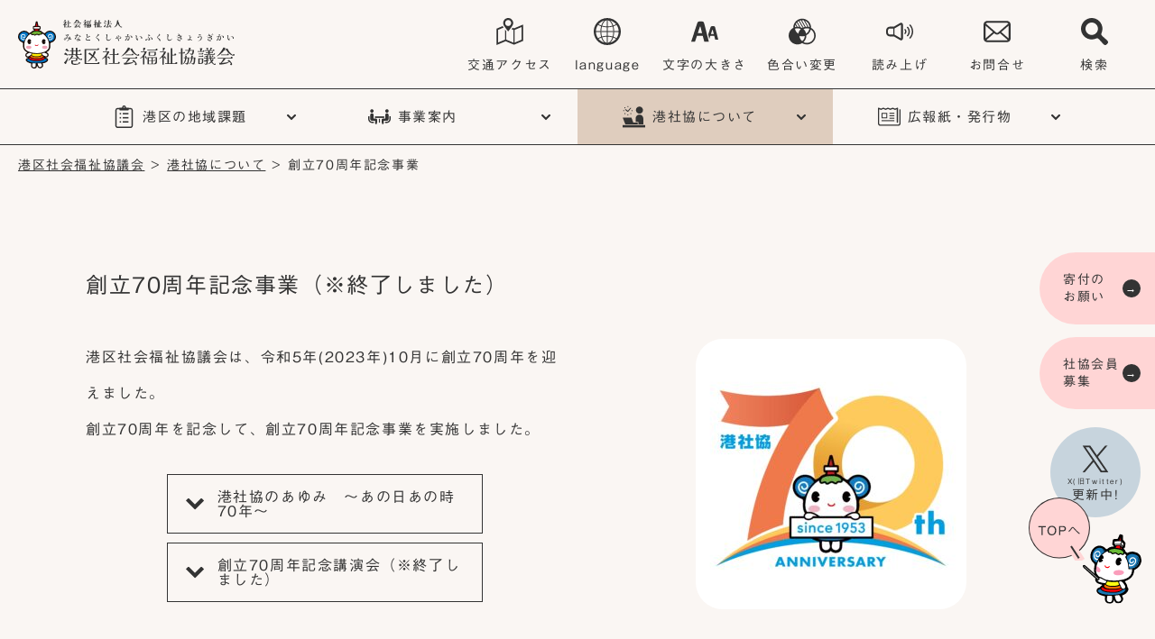

--- FILE ---
content_type: text/html; charset=UTF-8
request_url: https://minato-cosw.net/about/70thfounding/
body_size: 179790
content:
<!-- header -->

<!-- header meta -->

<!DOCTYPE html>
<html lang="ja" style="font-size:10px;">

<head>
  <meta charset="UTF-8">
  <meta name="viewport" content="width=device-width, initial-scale=1.0">
  <meta name="format-detection" content="telephone=no">
  <meta http-equiv="X-UA-Compatible" content="ie=edge">

  <!-- font -->
  <script type="text/javascript" src="//webfonts.xserver.jp/js/xserver.js"></script>

  <!-- Google Tag Manager -->
  <script>(function(w,d,s,l,i){w[l]=w[l]||[];w[l].push({'gtm.start':
  new Date().getTime(),event:'gtm.js'});var f=d.getElementsByTagName(s)[0],
  j=d.createElement(s),dl=l!='dataLayer'?'&l='+l:'';j.async=true;j.src=
  'https://www.googletagmanager.com/gtm.js?id='+i+dl;f.parentNode.insertBefore(j,f);
  })(window,document,'script','dataLayer','GTM-PSF56XK');</script>
  <!-- End Google Tag Manager -->

  <style>
  button.rsbtn_pause {
    width: 0 !important;
  }

  #xp1 li {
    padding: 0px;
    margin: 0px;
    font-size: 100%;
    line-height: 0px;
    margin-left: 0px;
  }

  #xp1 li::before {
    content: none;
  }
  </style>
  <title>創立70周年記念事業 &#8211; 港区社会福祉協議会</title>
<meta name='robots' content='max-image-preview:large' />
<link rel='dns-prefetch' href='//cdnjs.cloudflare.com' />
<link rel='dns-prefetch' href='//ajax.googleapis.com' />
<link rel='dns-prefetch' href='//s.w.org' />
<link rel="alternate" type="application/rss+xml" title="港区社会福祉協議会 &raquo; フィード" href="https://minato-cosw.net/feed/" />
<link rel="alternate" type="application/rss+xml" title="港区社会福祉協議会 &raquo; コメントフィード" href="https://minato-cosw.net/comments/feed/" />
<script type="text/javascript">
window._wpemojiSettings = {"baseUrl":"https:\/\/s.w.org\/images\/core\/emoji\/13.1.0\/72x72\/","ext":".png","svgUrl":"https:\/\/s.w.org\/images\/core\/emoji\/13.1.0\/svg\/","svgExt":".svg","source":{"concatemoji":"https:\/\/minato-cosw.net\/wp-includes\/js\/wp-emoji-release.min.js?ver=5.9.10"}};
/*! This file is auto-generated */
!function(e,a,t){var n,r,o,i=a.createElement("canvas"),p=i.getContext&&i.getContext("2d");function s(e,t){var a=String.fromCharCode;p.clearRect(0,0,i.width,i.height),p.fillText(a.apply(this,e),0,0);e=i.toDataURL();return p.clearRect(0,0,i.width,i.height),p.fillText(a.apply(this,t),0,0),e===i.toDataURL()}function c(e){var t=a.createElement("script");t.src=e,t.defer=t.type="text/javascript",a.getElementsByTagName("head")[0].appendChild(t)}for(o=Array("flag","emoji"),t.supports={everything:!0,everythingExceptFlag:!0},r=0;r<o.length;r++)t.supports[o[r]]=function(e){if(!p||!p.fillText)return!1;switch(p.textBaseline="top",p.font="600 32px Arial",e){case"flag":return s([127987,65039,8205,9895,65039],[127987,65039,8203,9895,65039])?!1:!s([55356,56826,55356,56819],[55356,56826,8203,55356,56819])&&!s([55356,57332,56128,56423,56128,56418,56128,56421,56128,56430,56128,56423,56128,56447],[55356,57332,8203,56128,56423,8203,56128,56418,8203,56128,56421,8203,56128,56430,8203,56128,56423,8203,56128,56447]);case"emoji":return!s([10084,65039,8205,55357,56613],[10084,65039,8203,55357,56613])}return!1}(o[r]),t.supports.everything=t.supports.everything&&t.supports[o[r]],"flag"!==o[r]&&(t.supports.everythingExceptFlag=t.supports.everythingExceptFlag&&t.supports[o[r]]);t.supports.everythingExceptFlag=t.supports.everythingExceptFlag&&!t.supports.flag,t.DOMReady=!1,t.readyCallback=function(){t.DOMReady=!0},t.supports.everything||(n=function(){t.readyCallback()},a.addEventListener?(a.addEventListener("DOMContentLoaded",n,!1),e.addEventListener("load",n,!1)):(e.attachEvent("onload",n),a.attachEvent("onreadystatechange",function(){"complete"===a.readyState&&t.readyCallback()})),(n=t.source||{}).concatemoji?c(n.concatemoji):n.wpemoji&&n.twemoji&&(c(n.twemoji),c(n.wpemoji)))}(window,document,window._wpemojiSettings);
</script>
<style type="text/css">
img.wp-smiley,
img.emoji {
	display: inline !important;
	border: none !important;
	box-shadow: none !important;
	height: 1em !important;
	width: 1em !important;
	margin: 0 0.07em !important;
	vertical-align: -0.1em !important;
	background: none !important;
	padding: 0 !important;
}
</style>
	<link rel='stylesheet' id='wp-block-library-css'  href='https://minato-cosw.net/wp-includes/css/dist/block-library/style.min.css?ver=5.9.10' type='text/css' media='all' />
<style id='global-styles-inline-css' type='text/css'>
body{--wp--preset--color--black: #000000;--wp--preset--color--cyan-bluish-gray: #abb8c3;--wp--preset--color--white: #fff;--wp--preset--color--pale-pink: #f78da7;--wp--preset--color--vivid-red: #cf2e2e;--wp--preset--color--luminous-vivid-orange: #ff6900;--wp--preset--color--luminous-vivid-amber: #fcb900;--wp--preset--color--light-green-cyan: #7bdcb5;--wp--preset--color--vivid-green-cyan: #00d084;--wp--preset--color--pale-cyan-blue: #8ed1fc;--wp--preset--color--vivid-cyan-blue: #0693e3;--wp--preset--color--vivid-purple: #9b51e0;--wp--preset--color--normal: #faf6f3;--wp--preset--color--beige-1: #F7ECE6;--wp--preset--color--beige-2: #EFDFCE;--wp--preset--color--beige-3: #DFCDBE;--wp--preset--color--blue: #C7D4DD;--wp--preset--color--red: #FD9999;--wp--preset--color--pink: #FFD5D5;--wp--preset--gradient--vivid-cyan-blue-to-vivid-purple: linear-gradient(135deg,rgba(6,147,227,1) 0%,rgb(155,81,224) 100%);--wp--preset--gradient--light-green-cyan-to-vivid-green-cyan: linear-gradient(135deg,rgb(122,220,180) 0%,rgb(0,208,130) 100%);--wp--preset--gradient--luminous-vivid-amber-to-luminous-vivid-orange: linear-gradient(135deg,rgba(252,185,0,1) 0%,rgba(255,105,0,1) 100%);--wp--preset--gradient--luminous-vivid-orange-to-vivid-red: linear-gradient(135deg,rgba(255,105,0,1) 0%,rgb(207,46,46) 100%);--wp--preset--gradient--very-light-gray-to-cyan-bluish-gray: linear-gradient(135deg,rgb(238,238,238) 0%,rgb(169,184,195) 100%);--wp--preset--gradient--cool-to-warm-spectrum: linear-gradient(135deg,rgb(74,234,220) 0%,rgb(151,120,209) 20%,rgb(207,42,186) 40%,rgb(238,44,130) 60%,rgb(251,105,98) 80%,rgb(254,248,76) 100%);--wp--preset--gradient--blush-light-purple: linear-gradient(135deg,rgb(255,206,236) 0%,rgb(152,150,240) 100%);--wp--preset--gradient--blush-bordeaux: linear-gradient(135deg,rgb(254,205,165) 0%,rgb(254,45,45) 50%,rgb(107,0,62) 100%);--wp--preset--gradient--luminous-dusk: linear-gradient(135deg,rgb(255,203,112) 0%,rgb(199,81,192) 50%,rgb(65,88,208) 100%);--wp--preset--gradient--pale-ocean: linear-gradient(135deg,rgb(255,245,203) 0%,rgb(182,227,212) 50%,rgb(51,167,181) 100%);--wp--preset--gradient--electric-grass: linear-gradient(135deg,rgb(202,248,128) 0%,rgb(113,206,126) 100%);--wp--preset--gradient--midnight: linear-gradient(135deg,rgb(2,3,129) 0%,rgb(40,116,252) 100%);--wp--preset--duotone--dark-grayscale: url('#wp-duotone-dark-grayscale');--wp--preset--duotone--grayscale: url('#wp-duotone-grayscale');--wp--preset--duotone--purple-yellow: url('#wp-duotone-purple-yellow');--wp--preset--duotone--blue-red: url('#wp-duotone-blue-red');--wp--preset--duotone--midnight: url('#wp-duotone-midnight');--wp--preset--duotone--magenta-yellow: url('#wp-duotone-magenta-yellow');--wp--preset--duotone--purple-green: url('#wp-duotone-purple-green');--wp--preset--duotone--blue-orange: url('#wp-duotone-blue-orange');--wp--preset--font-size--small: 13px;--wp--preset--font-size--medium: 20px;--wp--preset--font-size--large: 36px;--wp--preset--font-size--x-large: 42px;}.has-black-color{color: var(--wp--preset--color--black) !important;}.has-cyan-bluish-gray-color{color: var(--wp--preset--color--cyan-bluish-gray) !important;}.has-white-color{color: var(--wp--preset--color--white) !important;}.has-pale-pink-color{color: var(--wp--preset--color--pale-pink) !important;}.has-vivid-red-color{color: var(--wp--preset--color--vivid-red) !important;}.has-luminous-vivid-orange-color{color: var(--wp--preset--color--luminous-vivid-orange) !important;}.has-luminous-vivid-amber-color{color: var(--wp--preset--color--luminous-vivid-amber) !important;}.has-light-green-cyan-color{color: var(--wp--preset--color--light-green-cyan) !important;}.has-vivid-green-cyan-color{color: var(--wp--preset--color--vivid-green-cyan) !important;}.has-pale-cyan-blue-color{color: var(--wp--preset--color--pale-cyan-blue) !important;}.has-vivid-cyan-blue-color{color: var(--wp--preset--color--vivid-cyan-blue) !important;}.has-vivid-purple-color{color: var(--wp--preset--color--vivid-purple) !important;}.has-black-background-color{background-color: var(--wp--preset--color--black) !important;}.has-cyan-bluish-gray-background-color{background-color: var(--wp--preset--color--cyan-bluish-gray) !important;}.has-white-background-color{background-color: var(--wp--preset--color--white) !important;}.has-pale-pink-background-color{background-color: var(--wp--preset--color--pale-pink) !important;}.has-vivid-red-background-color{background-color: var(--wp--preset--color--vivid-red) !important;}.has-luminous-vivid-orange-background-color{background-color: var(--wp--preset--color--luminous-vivid-orange) !important;}.has-luminous-vivid-amber-background-color{background-color: var(--wp--preset--color--luminous-vivid-amber) !important;}.has-light-green-cyan-background-color{background-color: var(--wp--preset--color--light-green-cyan) !important;}.has-vivid-green-cyan-background-color{background-color: var(--wp--preset--color--vivid-green-cyan) !important;}.has-pale-cyan-blue-background-color{background-color: var(--wp--preset--color--pale-cyan-blue) !important;}.has-vivid-cyan-blue-background-color{background-color: var(--wp--preset--color--vivid-cyan-blue) !important;}.has-vivid-purple-background-color{background-color: var(--wp--preset--color--vivid-purple) !important;}.has-black-border-color{border-color: var(--wp--preset--color--black) !important;}.has-cyan-bluish-gray-border-color{border-color: var(--wp--preset--color--cyan-bluish-gray) !important;}.has-white-border-color{border-color: var(--wp--preset--color--white) !important;}.has-pale-pink-border-color{border-color: var(--wp--preset--color--pale-pink) !important;}.has-vivid-red-border-color{border-color: var(--wp--preset--color--vivid-red) !important;}.has-luminous-vivid-orange-border-color{border-color: var(--wp--preset--color--luminous-vivid-orange) !important;}.has-luminous-vivid-amber-border-color{border-color: var(--wp--preset--color--luminous-vivid-amber) !important;}.has-light-green-cyan-border-color{border-color: var(--wp--preset--color--light-green-cyan) !important;}.has-vivid-green-cyan-border-color{border-color: var(--wp--preset--color--vivid-green-cyan) !important;}.has-pale-cyan-blue-border-color{border-color: var(--wp--preset--color--pale-cyan-blue) !important;}.has-vivid-cyan-blue-border-color{border-color: var(--wp--preset--color--vivid-cyan-blue) !important;}.has-vivid-purple-border-color{border-color: var(--wp--preset--color--vivid-purple) !important;}.has-vivid-cyan-blue-to-vivid-purple-gradient-background{background: var(--wp--preset--gradient--vivid-cyan-blue-to-vivid-purple) !important;}.has-light-green-cyan-to-vivid-green-cyan-gradient-background{background: var(--wp--preset--gradient--light-green-cyan-to-vivid-green-cyan) !important;}.has-luminous-vivid-amber-to-luminous-vivid-orange-gradient-background{background: var(--wp--preset--gradient--luminous-vivid-amber-to-luminous-vivid-orange) !important;}.has-luminous-vivid-orange-to-vivid-red-gradient-background{background: var(--wp--preset--gradient--luminous-vivid-orange-to-vivid-red) !important;}.has-very-light-gray-to-cyan-bluish-gray-gradient-background{background: var(--wp--preset--gradient--very-light-gray-to-cyan-bluish-gray) !important;}.has-cool-to-warm-spectrum-gradient-background{background: var(--wp--preset--gradient--cool-to-warm-spectrum) !important;}.has-blush-light-purple-gradient-background{background: var(--wp--preset--gradient--blush-light-purple) !important;}.has-blush-bordeaux-gradient-background{background: var(--wp--preset--gradient--blush-bordeaux) !important;}.has-luminous-dusk-gradient-background{background: var(--wp--preset--gradient--luminous-dusk) !important;}.has-pale-ocean-gradient-background{background: var(--wp--preset--gradient--pale-ocean) !important;}.has-electric-grass-gradient-background{background: var(--wp--preset--gradient--electric-grass) !important;}.has-midnight-gradient-background{background: var(--wp--preset--gradient--midnight) !important;}.has-small-font-size{font-size: var(--wp--preset--font-size--small) !important;}.has-medium-font-size{font-size: var(--wp--preset--font-size--medium) !important;}.has-large-font-size{font-size: var(--wp--preset--font-size--large) !important;}.has-x-large-font-size{font-size: var(--wp--preset--font-size--x-large) !important;}
</style>
<link rel='stylesheet' id='swiper-css'  href='https://minato-cosw.net/wp-content/themes/minato/assets/css/swiper.min.css?ver=1.0.1' type='text/css' media='all' />
<link rel='stylesheet' id='my-css'  href='https://minato-cosw.net/wp-content/themes/minato/assets/css/style.css?ver=20240412094931' type='text/css' media='all' />
<link rel='stylesheet' id='editor-css'  href='https://minato-cosw.net/wp-content/themes/minato/assets/css/editor-style.css?ver=20221216062401' type='text/css' media='all' />
<script type='text/javascript' src='https://minato-cosw.net/wp-includes/js/jquery/jquery.min.js?ver=3.6.0' id='jquery-core-js'></script>
<script type='text/javascript' src='https://minato-cosw.net/wp-includes/js/jquery/jquery-migrate.min.js?ver=3.3.2' id='jquery-migrate-js'></script>
<script type='text/javascript' src='https://ajax.googleapis.com/ajax/libs/jquery/3.6.0/jquery.min.js?ver=1.0.1' id='jquery-js-js'></script>
<script type='text/javascript' src='https://cdnjs.cloudflare.com/ajax/libs/jquery-cookie/1.4.1/jquery.cookie.min.js?ver=1.0.1' id='jquery-cookie-js-js'></script>
<script type='text/javascript' src='https://minato-cosw.net/wp-content/themes/minato/assets/js/utility.js?ver=20220329084758' id='minato_utility-js'></script>
<link rel="https://api.w.org/" href="https://minato-cosw.net/wp-json/" /><link rel="alternate" type="application/json" href="https://minato-cosw.net/wp-json/wp/v2/pages/3436" /><link rel="EditURI" type="application/rsd+xml" title="RSD" href="https://minato-cosw.net/xmlrpc.php?rsd" />
<link rel="wlwmanifest" type="application/wlwmanifest+xml" href="https://minato-cosw.net/wp-includes/wlwmanifest.xml" /> 
<meta name="generator" content="WordPress 5.9.10" />
<link rel="canonical" href="https://minato-cosw.net/about/70thfounding/" />
<link rel='shortlink' href='https://minato-cosw.net/?p=3436' />
<link rel="alternate" type="application/json+oembed" href="https://minato-cosw.net/wp-json/oembed/1.0/embed?url=https%3A%2F%2Fminato-cosw.net%2Fabout%2F70thfounding%2F" />
<link rel="alternate" type="text/xml+oembed" href="https://minato-cosw.net/wp-json/oembed/1.0/embed?url=https%3A%2F%2Fminato-cosw.net%2Fabout%2F70thfounding%2F&#038;format=xml" />

<meta property="og:title" content="創立70周年記念事業">
<meta property="og:description" content="創立70周年記念事業（※終了しました） 港区社会福祉協議会は、令和5年(2023年)10月に創立70周年を迎えました。創立70周年を記念して、創立70周年記念事業を実施しました。 会長挨拶 港区社会福">
<meta property="og:type" content="article">
<meta property="og:url" content="https://minato-cosw.net/about/70thfounding/">
<meta property="og:image" content="https://minato-cosw.net/wp-content/themes">
<meta property="og:site_name" content="港区社会福祉協議会">
<meta name="twitter:card" content="summary">
<meta name="twitter:site" content="@minatocosw">
<meta property="og:locale" content="ja_JP">
<link rel="icon" href="https://minato-cosw.net/wp-content/uploads/2022/03/cropped-favicon-32x32.png" sizes="32x32" />
<link rel="icon" href="https://minato-cosw.net/wp-content/uploads/2022/03/cropped-favicon-192x192.png" sizes="192x192" />
<link rel="apple-touch-icon" href="https://minato-cosw.net/wp-content/uploads/2022/03/cropped-favicon-180x180.png" />
<meta name="msapplication-TileImage" content="https://minato-cosw.net/wp-content/uploads/2022/03/cropped-favicon-270x270.png" />
  <script src="https://cdn-eas.readspeaker.com/script/12987/webReader/webReader.js?pids=wr&amp;forceAdapter=ioshtml5&amp;disable=translation,lookup" type="text/javascript" id="rs_req_Init"></script>
</head>
<body class="page-template-default page page-id-3436 page-child parent-pageid-19">
    <!-- Google Tag Manager (noscript) -->
  <noscript>
    <iframe src="https://www.googletagmanager.com/ns.html?id=GTM-PSF56XK" height="0" width="0" style="display:none;visibility:hidden"></iframe>
  </noscript>
  <!-- End Google Tag Manager (noscript) -->  <svg xmlns="http://www.w3.org/2000/svg" viewBox="0 0 0 0" width="0" height="0" focusable="false" role="none" style="visibility: hidden; position: absolute; left: -9999px; overflow: hidden;" ><defs><filter id="wp-duotone-dark-grayscale"><feColorMatrix color-interpolation-filters="sRGB" type="matrix" values=" .299 .587 .114 0 0 .299 .587 .114 0 0 .299 .587 .114 0 0 .299 .587 .114 0 0 " /><feComponentTransfer color-interpolation-filters="sRGB" ><feFuncR type="table" tableValues="0 0.49803921568627" /><feFuncG type="table" tableValues="0 0.49803921568627" /><feFuncB type="table" tableValues="0 0.49803921568627" /><feFuncA type="table" tableValues="1 1" /></feComponentTransfer><feComposite in2="SourceGraphic" operator="in" /></filter></defs></svg><svg xmlns="http://www.w3.org/2000/svg" viewBox="0 0 0 0" width="0" height="0" focusable="false" role="none" style="visibility: hidden; position: absolute; left: -9999px; overflow: hidden;" ><defs><filter id="wp-duotone-grayscale"><feColorMatrix color-interpolation-filters="sRGB" type="matrix" values=" .299 .587 .114 0 0 .299 .587 .114 0 0 .299 .587 .114 0 0 .299 .587 .114 0 0 " /><feComponentTransfer color-interpolation-filters="sRGB" ><feFuncR type="table" tableValues="0 1" /><feFuncG type="table" tableValues="0 1" /><feFuncB type="table" tableValues="0 1" /><feFuncA type="table" tableValues="1 1" /></feComponentTransfer><feComposite in2="SourceGraphic" operator="in" /></filter></defs></svg><svg xmlns="http://www.w3.org/2000/svg" viewBox="0 0 0 0" width="0" height="0" focusable="false" role="none" style="visibility: hidden; position: absolute; left: -9999px; overflow: hidden;" ><defs><filter id="wp-duotone-purple-yellow"><feColorMatrix color-interpolation-filters="sRGB" type="matrix" values=" .299 .587 .114 0 0 .299 .587 .114 0 0 .299 .587 .114 0 0 .299 .587 .114 0 0 " /><feComponentTransfer color-interpolation-filters="sRGB" ><feFuncR type="table" tableValues="0.54901960784314 0.98823529411765" /><feFuncG type="table" tableValues="0 1" /><feFuncB type="table" tableValues="0.71764705882353 0.25490196078431" /><feFuncA type="table" tableValues="1 1" /></feComponentTransfer><feComposite in2="SourceGraphic" operator="in" /></filter></defs></svg><svg xmlns="http://www.w3.org/2000/svg" viewBox="0 0 0 0" width="0" height="0" focusable="false" role="none" style="visibility: hidden; position: absolute; left: -9999px; overflow: hidden;" ><defs><filter id="wp-duotone-blue-red"><feColorMatrix color-interpolation-filters="sRGB" type="matrix" values=" .299 .587 .114 0 0 .299 .587 .114 0 0 .299 .587 .114 0 0 .299 .587 .114 0 0 " /><feComponentTransfer color-interpolation-filters="sRGB" ><feFuncR type="table" tableValues="0 1" /><feFuncG type="table" tableValues="0 0.27843137254902" /><feFuncB type="table" tableValues="0.5921568627451 0.27843137254902" /><feFuncA type="table" tableValues="1 1" /></feComponentTransfer><feComposite in2="SourceGraphic" operator="in" /></filter></defs></svg><svg xmlns="http://www.w3.org/2000/svg" viewBox="0 0 0 0" width="0" height="0" focusable="false" role="none" style="visibility: hidden; position: absolute; left: -9999px; overflow: hidden;" ><defs><filter id="wp-duotone-midnight"><feColorMatrix color-interpolation-filters="sRGB" type="matrix" values=" .299 .587 .114 0 0 .299 .587 .114 0 0 .299 .587 .114 0 0 .299 .587 .114 0 0 " /><feComponentTransfer color-interpolation-filters="sRGB" ><feFuncR type="table" tableValues="0 0" /><feFuncG type="table" tableValues="0 0.64705882352941" /><feFuncB type="table" tableValues="0 1" /><feFuncA type="table" tableValues="1 1" /></feComponentTransfer><feComposite in2="SourceGraphic" operator="in" /></filter></defs></svg><svg xmlns="http://www.w3.org/2000/svg" viewBox="0 0 0 0" width="0" height="0" focusable="false" role="none" style="visibility: hidden; position: absolute; left: -9999px; overflow: hidden;" ><defs><filter id="wp-duotone-magenta-yellow"><feColorMatrix color-interpolation-filters="sRGB" type="matrix" values=" .299 .587 .114 0 0 .299 .587 .114 0 0 .299 .587 .114 0 0 .299 .587 .114 0 0 " /><feComponentTransfer color-interpolation-filters="sRGB" ><feFuncR type="table" tableValues="0.78039215686275 1" /><feFuncG type="table" tableValues="0 0.94901960784314" /><feFuncB type="table" tableValues="0.35294117647059 0.47058823529412" /><feFuncA type="table" tableValues="1 1" /></feComponentTransfer><feComposite in2="SourceGraphic" operator="in" /></filter></defs></svg><svg xmlns="http://www.w3.org/2000/svg" viewBox="0 0 0 0" width="0" height="0" focusable="false" role="none" style="visibility: hidden; position: absolute; left: -9999px; overflow: hidden;" ><defs><filter id="wp-duotone-purple-green"><feColorMatrix color-interpolation-filters="sRGB" type="matrix" values=" .299 .587 .114 0 0 .299 .587 .114 0 0 .299 .587 .114 0 0 .299 .587 .114 0 0 " /><feComponentTransfer color-interpolation-filters="sRGB" ><feFuncR type="table" tableValues="0.65098039215686 0.40392156862745" /><feFuncG type="table" tableValues="0 1" /><feFuncB type="table" tableValues="0.44705882352941 0.4" /><feFuncA type="table" tableValues="1 1" /></feComponentTransfer><feComposite in2="SourceGraphic" operator="in" /></filter></defs></svg><svg xmlns="http://www.w3.org/2000/svg" viewBox="0 0 0 0" width="0" height="0" focusable="false" role="none" style="visibility: hidden; position: absolute; left: -9999px; overflow: hidden;" ><defs><filter id="wp-duotone-blue-orange"><feColorMatrix color-interpolation-filters="sRGB" type="matrix" values=" .299 .587 .114 0 0 .299 .587 .114 0 0 .299 .587 .114 0 0 .299 .587 .114 0 0 " /><feComponentTransfer color-interpolation-filters="sRGB" ><feFuncR type="table" tableValues="0.098039215686275 1" /><feFuncG type="table" tableValues="0 0.66274509803922" /><feFuncB type="table" tableValues="0.84705882352941 0.41960784313725" /><feFuncA type="table" tableValues="1 1" /></feComponentTransfer><feComposite in2="SourceGraphic" operator="in" /></filter></defs></svg>  <!-- header content共通 -->



<!-- header -->
<header class="l-header p-header">
    <div class="p-header__inner">
        <div class="p-header__box">
            <!-- logo -->
            <h1 class="p-header__logo">
                <a href="https://minato-cosw.net/" class="c-logo">
                    <svg xmlns="http://www.w3.org/2000/svg" xmlns:xlink="http://www.w3.org/1999/xlink" width="204.336" height="46.33" viewBox="0 0 204.336 46.33">
                        <g>
                            <title>社会福祉法人 港区社会福祉協議会</title>
                        </g>
                        <defs>
                            <clipPath id="clip-path">
                                <rect id="長方形_1529" data-name="長方形 1529" width="35.744" height="45.15" fill="none" />
                            </clipPath>
                        </defs>
                        <g transform="translate(-571.74 -52.319)">
                            <g transform="translate(613.953 51.095)" class="u-svg-black">
                                <path d="M3.76-1.808a.092.092,0,0,1-.1.1.6.6,0,0,1-.224-.1q-.168-.1-.376-.248t-.384-.276q-.176-.132-.248-.18v3.1H1.5v-2.96q-.16.112-.416.256a4.2,4.2,0,0,1-.52.248,1.293,1.293,0,0,1-.464.1.057.057,0,0,1-.064-.064.069.069,0,0,1,.024-.048Q.136-1.936.212-2t.156-.132a7.523,7.523,0,0,0,.8-.848q.2-.248.408-.54t.4-.6a3.782,3.782,0,0,0,.3-.6H.48v-.36H3.344q.112,0,.112.088a.755.755,0,0,1-.084.28q-.084.184-.216.412t-.276.452q-.144.224-.268.4t-.188.268v.52q.152-.12.3-.24t.3-.248a2.962,2.962,0,0,1,.2.256q.124.176.248.388a4.157,4.157,0,0,1,.208.4A.787.787,0,0,1,3.76-1.808ZM2.928-6.48a.623.623,0,0,1-.1.228q-.1.172-.252.384t-.28.384a2.787,2.787,0,0,1-.18.22.574.574,0,0,1-.1.076.218.218,0,0,1-.12.036q-.208,0-.208-.2,0-.72.024-1.416.072.008.24.032t.364.06l.356.068a1.017,1.017,0,0,1,.208.056A.077.077,0,0,1,2.928-6.48ZM7.9-.36a.507.507,0,0,1-.144.4A.669.669,0,0,1,7.4.2a3.357,3.357,0,0,1-.432.028h-4V-.152H4.776V-3.464H3.336v-.384h1.44V-6.232h.976v2.384h.72A.5.5,0,0,1,6.616-4.2a.452.452,0,0,1,.344-.156.5.5,0,0,1,.332.124.394.394,0,0,1,.148.316.365.365,0,0,1-.172.36.876.876,0,0,1-.4.088H5.752V-.152h1.16A.351.351,0,0,1,6.84-.368a.429.429,0,0,1,.18-.344.581.581,0,0,1,.364-.144A.515.515,0,0,1,7.74-.7.459.459,0,0,1,7.9-.36Zm8.76-2.024a.312.312,0,0,1-.16.292A.664.664,0,0,1,16.168-2H13.752a4.658,4.658,0,0,1-.44.616q-.272.328-.576.628t-.568.516q.28-.016.636-.048t.724-.088a7.069,7.069,0,0,0,.708-.144,3.192,3.192,0,0,0,.588-.208q-.152-.1-.3-.192t-.3-.184l.752-.5a4.91,4.91,0,0,1,.412.344,5.7,5.7,0,0,1,.464.48,3.142,3.142,0,0,1,.376.532,1.043,1.043,0,0,1,.148.5.543.543,0,0,1-.136.376.469.469,0,0,1-.368.152.643.643,0,0,1-.332-.092.314.314,0,0,1-.156-.292.511.511,0,0,1,.076-.264.438.438,0,0,1,.2-.184Q15.4-.3,15.128-.5a1.922,1.922,0,0,1-.512.412,3.042,3.042,0,0,1-.608.236,10.106,10.106,0,0,1-1.46.292q-.74.092-1.484.148l-.216-.8q.112,0,.224-.008a1.4,1.4,0,0,0,.216-.032.7.7,0,0,0,.16-.048.4.4,0,0,0,.136-.1,3.394,3.394,0,0,0,.344-.468q.184-.292.348-.6T12.536-2H10.272v-.376h5.472a.554.554,0,0,1,.144-.34.425.425,0,0,1,.328-.14.414.414,0,0,1,.316.144A.472.472,0,0,1,16.664-2.384ZM14.936-3.768a.306.306,0,0,1-.136.288.62.62,0,0,1-.32.08H11.856v-.376H14.1a.524.524,0,0,1,.136-.26A.345.345,0,0,1,14.5-4.16a.468.468,0,0,1,.3.116A.345.345,0,0,1,14.936-3.768ZM17.5-3.6a.334.334,0,0,1-.148.308.616.616,0,0,1-.332.092,1.9,1.9,0,0,1-.712-.148,4.191,4.191,0,0,1-.7-.364,5.689,5.689,0,0,1-.592-.432,4.7,4.7,0,0,1-.708-.764,8.623,8.623,0,0,1-.58-.868,1.843,1.843,0,0,0-.168.088l-.22.128a.812.812,0,0,0-.148.1.613.613,0,0,0-.068.084.665.665,0,0,1-.076.092q-.08.1-.168.2t-.176.2q-.288.32-.648.66a6.842,6.842,0,0,1-.764.624,4.19,4.19,0,0,1-.812.452q-.048.016-.152.056t-.208.072a.589.589,0,0,1-.152.032q-.072,0-.072-.064,0-.032.052-.072t.076-.056a5.326,5.326,0,0,0,.42-.364q.2-.2.38-.4a10.907,10.907,0,0,0,1.012-1.348,8.489,8.489,0,0,0,.764-1.492l1.048.192a.242.242,0,0,1,.1.028q.032.02.032.1a.281.281,0,0,1-.052.132q-.052.084-.116.168t-.1.132q.048-.024.188-.084l.3-.128q.16-.068.3-.116a.728.728,0,0,1,.176-.048.156.156,0,0,1,.152.076,1.321,1.321,0,0,1,.072.164A6.577,6.577,0,0,0,15.5-4.8a5.9,5.9,0,0,0,1.124,1.124.549.549,0,0,1,.184-.232A.446.446,0,0,1,17.08-4a.411.411,0,0,1,.288.12A.373.373,0,0,1,17.5-3.6ZM24.08.056V-1.032h-.744V.056Zm0-1.432V-2.3h-.744v.928ZM25.76-2.3h-.816v.928h.1a.312.312,0,0,1,.1-.168.255.255,0,0,1,.176-.064.278.278,0,0,1,.2.084.269.269,0,0,1,.084.2.24.24,0,0,1-.116.236.494.494,0,0,1-.228.06h-.312V.056h.128A.612.612,0,0,0,25.6-.16a.949.949,0,0,0,.156-.568Zm-.5-2.28H23.72v1.016h1.232a.243.243,0,0,0,.248-.164.85.85,0,0,0,.064-.308Zm-2.9,2.76a.1.1,0,0,1-.04.084.15.15,0,0,1-.088.028.372.372,0,0,1-.16-.072q-.112-.072-.24-.172T21.6-2.148q-.1-.092-.152-.132v2.9H20.52V-2.448q-.152.112-.3.216a2.168,2.168,0,0,1-.328.184q-.056.024-.172.068t-.232.076a.731.731,0,0,1-.18.032.2.2,0,0,1-.06-.012.045.045,0,0,1-.036-.044.06.06,0,0,1,.016-.036l.024-.028a10.164,10.164,0,0,0,1.144-1.244A5.485,5.485,0,0,0,21.2-4.72H19.592v-.36h2.664q.1,0,.1.08a.346.346,0,0,1-.02.108l-.036.108a4.47,4.47,0,0,1-.36.792,5.133,5.133,0,0,1-.488.72v.432q.1-.064.2-.124t.2-.116q.024.064.1.256l.176.42q.1.228.164.4A1.426,1.426,0,0,1,22.36-1.824ZM26.72-.808a1.408,1.408,0,0,1-.176.772.91.91,0,0,1-.5.372,2.609,2.609,0,0,1-.784.1H22.48v-3.1h4.24ZM21.848-6.456a.587.587,0,0,1-.108.224q-.108.168-.26.372t-.284.368a1.883,1.883,0,0,1-.188.212.5.5,0,0,1-.1.064.247.247,0,0,1-.112.024.148.148,0,0,1-.136-.052.284.284,0,0,1-.032-.148q0-.688.024-1.384l.232.032q.168.024.36.06t.348.068a1.007,1.007,0,0,1,.2.056q.04.016.044.04A.406.406,0,0,1,21.848-6.456ZM26.2-4.1a.915.915,0,0,1-.156.584.715.715,0,0,1-.424.248,2.965,2.965,0,0,1-.6.056h-2.16V-4.944H26.2Zm.672-1.864a.413.413,0,0,1-.152.324.5.5,0,0,1-.336.132H22.416V-5.88H25.84a.68.68,0,0,1,.148-.388.442.442,0,0,1,.364-.164.546.546,0,0,1,.364.132A.425.425,0,0,1,26.872-5.96Zm5.2,4.032q0,.1-.112.1a.429.429,0,0,1-.172-.076q-.124-.076-.268-.18t-.264-.2q-.12-.1-.168-.144H31.08V.616h-.9V-2.4a3.489,3.489,0,0,1-.484.328,3.009,3.009,0,0,1-.532.24q-.056.016-.12.04a.362.362,0,0,1-.128.024q-.072,0-.072-.056a.1.1,0,0,1,.032-.076q.032-.028.064-.052a5.649,5.649,0,0,0,.744-.78,8.009,8.009,0,0,0,.652-.952,5.92,5.92,0,0,0,.46-.964H29.248v-.368H31.8a.154.154,0,0,1,.076.02.071.071,0,0,1,.036.068,1.024,1.024,0,0,1-.1.348q-.1.236-.244.512t-.28.508a3.87,3.87,0,0,1-.208.328v.224q.112-.056.224-.12t.224-.12q.112.32.248.636t.28.628A.129.129,0,0,1,32.072-1.928ZM31.56-6.44a.684.684,0,0,1-.088.248,4.13,4.13,0,0,1-.216.376q-.128.2-.244.364a1.925,1.925,0,0,1-.18.228,1.012,1.012,0,0,1-.088.076.181.181,0,0,1-.112.044q-.136,0-.164-.064a.548.548,0,0,1-.036-.176q-.024-.336-.028-.668t-.02-.668l.508.048q.252.024.5.064a.443.443,0,0,1,.112.032A.094.094,0,0,1,31.56-6.44ZM36.744-.072a.352.352,0,0,1-.164.32.652.652,0,0,1-.356.1H31.48V-.032h.848V-4.368h.928V-.032h.512V-6.256h.984v2.592h.576a.526.526,0,0,1,.148-.368.476.476,0,0,1,.364-.16.5.5,0,0,1,.336.132.413.413,0,0,1,.152.324.384.384,0,0,1-.164.352.709.709,0,0,1-.388.1H34.752V-.032h.976a.64.64,0,0,1,.144-.38.436.436,0,0,1,.36-.172.492.492,0,0,1,.36.152A.492.492,0,0,1,36.744-.072Zm3.808-2.384a1.865,1.865,0,0,1-.028.292q-.028.172-.06.34t-.064.288q-.016.08-.076.3t-.148.492q-.088.276-.188.536a2.758,2.758,0,0,1-.2.432q-.1.172-.192.172A.443.443,0,0,1,39.4.3a3.054,3.054,0,0,1-.288-.224q-.152-.132-.28-.248t-.176-.164q.4-.4.764-.832a7.989,7.989,0,0,0,.66-.9,2.478,2.478,0,0,0,.132-.232,1.375,1.375,0,0,1,.14-.224.206.206,0,0,1,.04-.044.085.085,0,0,1,.056-.02.083.083,0,0,1,.084.044A.22.22,0,0,1,40.552-2.456Zm-.008-.864A.2.2,0,0,1,40.5-3.2a.13.13,0,0,1-.108.06.035.035,0,0,1-.016,0,.036.036,0,0,0-.016,0q-.4-.1-.8-.216a5.331,5.331,0,0,0-.808-.176l.44-.776a1,1,0,0,1,.1-.128.174.174,0,0,1,.136-.064.545.545,0,0,1,.288.144,3.213,3.213,0,0,1,.376.352,3.621,3.621,0,0,1,.324.4A.6.6,0,0,1,40.544-3.32Zm.44-1.712a.125.125,0,0,1-.044.1.145.145,0,0,1-.1.04.208.208,0,0,1-.064-.008l-.42-.128q-.212-.064-.42-.12-.176-.056-.36-.108a3.656,3.656,0,0,0-.368-.084l.18-.292q.092-.148.188-.292a1.342,1.342,0,0,0,.08-.128.538.538,0,0,1,.088-.12.249.249,0,0,1,.184-.072.246.246,0,0,1,.084.016.728.728,0,0,1,.076.032.813.813,0,0,1,.228.184,3.8,3.8,0,0,1,.3.352q.152.2.26.372A.57.57,0,0,1,40.984-5.032Zm5.192,1.968a.434.434,0,0,1-.136.344.512.512,0,0,1-.352.12h-2.28l.052.028q.036.02.036.044a.121.121,0,0,1-.032.072q-.032.04-.048.064l-.176.3q-.088.152-.2.32l-.488.756q-.256.4-.5.748l.5-.036q.3-.02.612-.056t.6-.092a1.7,1.7,0,0,0,.448-.144q.072-.04.144-.084t.136-.092q-.192-.16-.392-.3t-.408-.288l.712-.584a4.9,4.9,0,0,1,.436.424,5.687,5.687,0,0,1,.432.532A3.059,3.059,0,0,1,45.6-.4a1.474,1.474,0,0,1,.128.58.417.417,0,0,1-.156.316.491.491,0,0,1-.332.14A.505.505,0,0,1,44.952.54a.3.3,0,0,1-.136-.26A.284.284,0,0,1,44.94.028a.773.773,0,0,1,.268-.116,1.981,1.981,0,0,0-.24-.26q-.136-.124-.264-.236-.224.216-.476.428a1.5,1.5,0,0,1-.564.3A10.2,10.2,0,0,1,42.4.4q-.64.088-1.28.144l-.272-.728a2.743,2.743,0,0,0,.316-.056.465.465,0,0,0,.268-.16,2.115,2.115,0,0,0,.248-.424q.136-.288.276-.632t.252-.656q.112-.312.16-.488H40.7v-.368h2.032V-4.576H41.264v-.376H42.72V-6.488h.952v1.536h.888A.561.561,0,0,1,44.7-5.3a.424.424,0,0,1,.336-.16.485.485,0,0,1,.336.14.437.437,0,0,1,.152.332.345.345,0,0,1-.16.3.566.566,0,0,1-.328.112H43.672v1.608h1.456a.6.6,0,0,1,.16-.38.474.474,0,0,1,.368-.172A.559.559,0,0,1,46-3.384.4.4,0,0,1,46.176-3.064ZM55.928.04a.441.441,0,0,1-.152.328.478.478,0,0,1-.336.144,1.13,1.13,0,0,1-.28-.048,3.067,3.067,0,0,1-.344-.116,2.125,2.125,0,0,1-.264-.124A5.024,5.024,0,0,1,53.408-.72a6.427,6.427,0,0,1-.856-1.208,9.122,9.122,0,0,1-.608-1.36,6.223,6.223,0,0,1-.464,1.26,4.819,4.819,0,0,1-.776,1.1A4.692,4.692,0,0,1,48.88.3a2.24,2.24,0,0,1-.244.076.935.935,0,0,1-.2.036A.3.3,0,0,1,48.364.4.051.051,0,0,1,48.32.344a.125.125,0,0,1,.064-.112L48.5.16a4.738,4.738,0,0,0,1.328-1.308,7.469,7.469,0,0,0,.84-1.668,5.734,5.734,0,0,0,.212-.8q.092-.46.16-.96t.1-.972q.032-.472.032-.832l1.28.088q-.032.3-.1.72t-.156.84l.5-.192a10.1,10.1,0,0,0,.28,1.268A10.754,10.754,0,0,0,53.452-2.3a8.775,8.775,0,0,0,.668,1.256,4.823,4.823,0,0,0,.832.992,1.2,1.2,0,0,1,.2-.24.4.4,0,0,1,.28-.112.519.519,0,0,1,.332.136A.4.4,0,0,1,55.928.04Z" transform="translate(0 8)" />
                                <path d="M11.826-8.532v-2.916H9.36v2.916ZM4.518-5.544a4.518,4.518,0,0,1-.09.819q-.09.477-.216.945t-.252.81A27.576,27.576,0,0,1,2.52.378a.825.825,0,0,1-.045.108.343.343,0,0,1-.063.09.2.2,0,0,1-.2.126q-.09,0-.306-.189T1.44.09Q1.188-.144.972-.369a3.909,3.909,0,0,0-.306-.3,11.323,11.323,0,0,0,1.917-2.25Q3.4-4.176,4.1-5.454a.789.789,0,0,1,.09-.162.676.676,0,0,1,.072-.063.179.179,0,0,1,.108-.027.125.125,0,0,1,.1.063A.2.2,0,0,1,4.518-5.544ZM4.194-7.6a.127.127,0,0,1-.144.144.408.408,0,0,1-.144-.027,1.326,1.326,0,0,0-.144-.045q-.738-.288-1.494-.549T.738-8.55l.441-.738q.225-.378.459-.72a.564.564,0,0,1,.108-.144.244.244,0,0,1,.18-.072A.3.3,0,0,1,2-10.215q.036.009.09.027a2.014,2.014,0,0,1,.3.234q.225.2.495.468l.5.495q.225.225.3.315a4.034,4.034,0,0,1,.342.5A1.145,1.145,0,0,1,4.194-7.6Zm1.08-3.852q0,.162-.18.162a2.59,2.59,0,0,1-.522-.153q-.432-.153-.954-.351-.252-.09-.513-.189l-.5-.189q-.234-.09-.414-.153a1.847,1.847,0,0,0-.288-.081q.054-.09.216-.378t.342-.576q.2-.306.36-.549t.234-.243a.749.749,0,0,1,.387.234,6.958,6.958,0,0,1,.576.594q.315.36.6.738a6.423,6.423,0,0,1,.468.693A1.127,1.127,0,0,1,5.274-11.448ZM17.766-3.906a.678.678,0,0,1-.225.5.741.741,0,0,1-.531.216,2.432,2.432,0,0,1-.306-.027,3.229,3.229,0,0,1-.342-.063,6.025,6.025,0,0,1-.954-.36,6.611,6.611,0,0,1-.936-.558,8.4,8.4,0,0,1-.873-.684,9.282,9.282,0,0,1-.8-.81A11.968,11.968,0,0,1,11.952-6.8q-.4-.585-.684-1.089h-3.1q.342.162.666.306a2.7,2.7,0,0,1,.351.171q.171.1.351.189a9.173,9.173,0,0,1-.675,1.026q-.369.486-.783.936H13.32v1.692a1.148,1.148,0,0,1-.306.9,1.386,1.386,0,0,1-.783.324,8.554,8.554,0,0,1-.963.054H9.036v1.62a.765.765,0,0,0,.27.621,1.739,1.739,0,0,0,.666.333,4.065,4.065,0,0,0,.8.135q.4.027.675.027A11.471,11.471,0,0,0,13.14.324Q13.986.2,14.814,0a.642.642,0,0,1-.306-.54.7.7,0,0,1,.2-.486.634.634,0,0,1,.486-.216.765.765,0,0,1,.522.189.626.626,0,0,1,.216.5.873.873,0,0,1-.378.72,5.124,5.124,0,0,1-1.4.7,9.785,9.785,0,0,1-1.656.4,10.681,10.681,0,0,1-1.566.126,8.608,8.608,0,0,1-1.062-.072,4.61,4.61,0,0,1-1.107-.279,2.173,2.173,0,0,1-.873-.6A1.514,1.514,0,0,1,7.542-.594V-2.826q.9,0,1.782-.009t1.764-.009q.864,0,.864-.81V-4.716H7.668a10.291,10.291,0,0,1-.891.855,10.136,10.136,0,0,1-1.08.81A5.013,5.013,0,0,1,4.608-2.5a.592.592,0,0,1-.18.036q-.126,0-.126-.072,0-.036.18-.2t.387-.342q.207-.18.261-.234A12.527,12.527,0,0,0,6.849-5.436,14.152,14.152,0,0,0,8.082-7.884H4.662v-.648H7.92v-2.916H6.048v-.666H7.92V-14.76H9.36v2.646h2.466V-14.76H13.32v2.646h1.638a.986.986,0,0,1,.18-.531.568.568,0,0,1,.5-.279.682.682,0,0,1,.513.216.706.706,0,0,1,.207.5.684.684,0,0,1-.252.585.942.942,0,0,1-.63.171H13.32v2.916h2.556a1.241,1.241,0,0,1,.216-.594.613.613,0,0,1,.54-.306.656.656,0,0,1,.531.252.858.858,0,0,1,.207.558.726.726,0,0,1-.225.531.689.689,0,0,1-.549.207H13.014a9.174,9.174,0,0,0,1.359,2.25A10.265,10.265,0,0,0,16.29-3.852a1.521,1.521,0,0,1,.288-.522.633.633,0,0,1,.5-.27.6.6,0,0,1,.486.243A.78.78,0,0,1,17.766-3.906Zm14.022.9a.743.743,0,0,1-.279.558.884.884,0,0,1-.6.252.816.816,0,0,1-.558-.189.668.668,0,0,1-.216-.531.725.725,0,0,1,.234-.558.755.755,0,0,1,.576-.2,6.883,6.883,0,0,0-.639-.693Q29.952-4.7,29.592-5t-.747-.6q-.387-.3-.747-.585A25.226,25.226,0,0,1,26.217-3.87,9.732,9.732,0,0,1,23.85-2.034q-.09.054-.315.171t-.441.216a.883.883,0,0,1-.324.1q-.108,0-.108-.054a.156.156,0,0,1,.054-.108q.234-.18.45-.351t.414-.351a18.671,18.671,0,0,0,3.456-4.446q-.81-.594-1.647-1.17a14.5,14.5,0,0,0-1.737-1.026l1.08-1.278q.756.558,1.485,1.179t1.4,1.269q.432-.936.8-1.89a19.9,19.9,0,0,0,.639-1.944l1.44.576q.144.036.144.144a.571.571,0,0,1-.036.162,11.642,11.642,0,0,1-.819,1.908q-.495.918-1.035,1.8.324.306.837.8T30.6-5.238a8.337,8.337,0,0,1,.846,1.179A2.136,2.136,0,0,1,31.788-3.006ZM34.254-.36a.872.872,0,0,1-.243.63.847.847,0,0,1-.639.252H20.07V-13.554H32.148a1.146,1.146,0,0,1,.27-.576.716.716,0,0,1,.576-.288.811.811,0,0,1,.621.261.88.88,0,0,1,.243.621.616.616,0,0,1-.288.549,1.125,1.125,0,0,1-.63.189l-11.394.018V-.288H32.49a1.013,1.013,0,0,1,.243-.657.785.785,0,0,1,.639-.3.834.834,0,0,1,.621.27A.858.858,0,0,1,34.254-.36ZM43.4-11.34a5.284,5.284,0,0,1-.513,1.44,12.828,12.828,0,0,1-.873,1.458q-.486.7-.936,1.242V1.152H39.654V-5.9q-.342.234-.7.5t-.738.513q-.4.234-.792.432a3.441,3.441,0,0,1-.81.288.1.1,0,0,1-.072.018h-.018q-.126,0-.126-.09a.115.115,0,0,1,.072-.108q.7-.558,1.368-1.134A10.122,10.122,0,0,0,39.06-6.75a18.752,18.752,0,0,0,1.368-1.908,9.847,9.847,0,0,0,1.026-2.088h-4.1v-.594Zm.864,7.092a.127.127,0,0,1-.144.144,1.841,1.841,0,0,1-.423-.252q-.369-.252-.783-.54-.45-.306-.837-.594t-.495-.36q.288-.216.558-.45l.54-.468a5.79,5.79,0,0,1,.423.495q.261.333.531.729a7.048,7.048,0,0,1,.45.747A1.328,1.328,0,0,1,44.262-4.248ZM42.138-14.472a1.358,1.358,0,0,1-.2.531q-.2.369-.486.8t-.558.792a5.18,5.18,0,0,1-.4.486.707.707,0,0,1-.126.1.3.3,0,0,1-.162.045q-.144,0-.144-.18,0-.756.027-1.512t.045-1.512q.414.036.828.1t.81.117a1.868,1.868,0,0,1,.234.072A.155.155,0,0,1,42.138-14.472ZM53.244-.594a.808.808,0,0,1-.288.738,1.489,1.489,0,0,1-.792.18H42.84V-.324h4.122V-7.938H43.668V-8.6h3.294v-5.328H48.51V-8.6h2.106a1.125,1.125,0,0,1,.234-.747.78.78,0,0,1,.63-.279.69.69,0,0,1,.549.27.865.865,0,0,1,.225.558.785.785,0,0,1-.27.639,1,1,0,0,1-.666.225H48.51V-.324h3.024a1.447,1.447,0,0,1,.216-.756.739.739,0,0,1,.684-.36.736.736,0,0,1,.585.261A.873.873,0,0,1,53.244-.594ZM69.822-5.4a.711.711,0,0,1-.306.567.984.984,0,0,1-.612.243H63.18A11.626,11.626,0,0,1,62.109-3.1a18.381,18.381,0,0,1-1.4,1.5,13.645,13.645,0,0,1-1.4,1.2q.684-.036,1.638-.117t1.98-.216a18.735,18.735,0,0,0,1.926-.351A6.329,6.329,0,0,0,66.33-1.6q-.342-.216-.675-.441t-.693-.423l1.278-.828a11.291,11.291,0,0,1,.873.747A13.959,13.959,0,0,1,68.121-1.5a7.543,7.543,0,0,1,.828,1.134A2.081,2.081,0,0,1,69.282.666a1.154,1.154,0,0,1-.225.7.765.765,0,0,1-.657.306.965.965,0,0,1-.621-.225A.7.7,0,0,1,67.5.882a.748.748,0,0,1,.243-.558.884.884,0,0,1,.585-.252,5.658,5.658,0,0,0-.837-.81q-.477-.378-.963-.72A4.75,4.75,0,0,1,65.259-.369,7.075,7.075,0,0,1,63.7.252a24.5,24.5,0,0,1-3.051.6q-1.557.207-3.1.333l-.486-1.6H57.8q.2-.018.369-.027t.351-.027A12.449,12.449,0,0,0,59.49-1.71q.486-.7.918-1.458a14.446,14.446,0,0,0,.72-1.422H55.764v-.648H68.148a.357.357,0,0,1-.036-.162.873.873,0,0,1,.252-.612.806.806,0,0,1,.612-.27.768.768,0,0,1,.6.279A.9.9,0,0,1,69.822-5.4ZM66.114-8.442a.624.624,0,0,1-.243.549,1.022,1.022,0,0,1-.6.171H58.824v-.666H64.6a.9.9,0,0,1,.225-.54.66.66,0,0,1,.531-.288.7.7,0,0,1,.531.243A.767.767,0,0,1,66.114-8.442Zm5.544.36a.725.725,0,0,1-.234.558.842.842,0,0,1-.594.216,4.294,4.294,0,0,1-1.548-.3,7.494,7.494,0,0,1-1.476-.765q-.7-.468-1.278-.936a9.785,9.785,0,0,1-1.116-1.116,15.391,15.391,0,0,1-1.044-1.359q-.486-.711-.882-1.323-.2.09-.567.279t-.72.378a3.91,3.91,0,0,0-.513.315q-.144.126-.27.252t-.252.27l-.252.288-.252.288q-.612.648-1.4,1.359T57.654-8.316a16.305,16.305,0,0,1-1.6,1.116,3.118,3.118,0,0,1-.279.144l-.432.207a.85.85,0,0,1-.279.1.339.339,0,0,1-.135-.027.1.1,0,0,1-.063-.1q0-.036.072-.108l.5-.4a5.443,5.443,0,0,0,.486-.432q.954-.972,1.953-2.214A28.389,28.389,0,0,0,59.724-12.6a16.185,16.185,0,0,0,1.35-2.574l1.8.522a.2.2,0,0,1,.162.2.756.756,0,0,1-.144.315q-.144.225-.351.5t-.4.513q-.189.243-.3.369.2-.108.621-.351t.9-.5q.477-.252.855-.432a1.635,1.635,0,0,1,.486-.18.28.28,0,0,1,.252.108.419.419,0,0,1,.072.108,1.322,1.322,0,0,1,.054.144A15.878,15.878,0,0,0,67.2-10.44a12.689,12.689,0,0,0,3,2.682.8.8,0,0,1-.072-.36.669.669,0,0,1,.225-.513.758.758,0,0,1,.531-.207.756.756,0,0,1,.54.225A.713.713,0,0,1,71.658-8.082ZM83.232.27V-2.376H80.874V.27Zm0-3.222v-2.3H80.874v2.3Zm3.87-2.3h-2.61v2.3h1.08a.913.913,0,0,1,.171-.342.4.4,0,0,1,.333-.18.419.419,0,0,1,.351.18.621.621,0,0,1,.135.378q0,.54-.576.54H84.492V.27h.738a1.861,1.861,0,0,0,1.377-.5A1.861,1.861,0,0,0,87.1-1.6ZM86.04-10.332H81.756v2.448h3.276a.917.917,0,0,0,.8-.3,1.487,1.487,0,0,0,.207-.855Zm-7.218-1.044A8.525,8.525,0,0,1,77.9-9.2a15.01,15.01,0,0,1-1.305,1.89v8.37h-1.4V-6.084l-.522.369q-.342.243-.648.423a7.64,7.64,0,0,1-.972.5,1.975,1.975,0,0,1-.576.18q-.126,0-.126-.072a.163.163,0,0,1,.09-.144q.54-.414,1.125-.936a9.153,9.153,0,0,0,1.035-1.08,16.841,16.841,0,0,0,1.314-1.89,10.355,10.355,0,0,0,.972-2.07H73.17v-.576Zm.144,7.308a.175.175,0,0,1-.036.09.106.106,0,0,1-.09.054.806.806,0,0,1-.531-.315A5.658,5.658,0,0,1,77.715-5q-.3-.45-.522-.864L76.86-6.48q.324-.126.639-.243t.657-.261q.036.2.171.657t.261.927q.09.234.153.459t.117.423q.036.18.072.3A.694.694,0,0,1,78.966-4.068ZM88.488-1.8a3.211,3.211,0,0,1-.369,1.7,1.792,1.792,0,0,1-1.071.783,6.457,6.457,0,0,1-1.728.2H79.6v-6.75h8.892ZM77.526-14.508a1.585,1.585,0,0,1-.189.486q-.189.378-.459.837t-.513.837q-.243.378-.333.486a.415.415,0,0,1-.288.144.162.162,0,0,1-.144-.1.753.753,0,0,1-.072-.171,1.635,1.635,0,0,1-.045-.459,4.193,4.193,0,0,0-.009-.477q-.018-.486-.036-.981t-.036-1l.693.072.657.072q.162.018.333.027a1.348,1.348,0,0,1,.3.045A.188.188,0,0,1,77.526-14.508Zm9.9,5.364a2.067,2.067,0,0,1-.279,1.188,1.352,1.352,0,0,1-.792.531,4.815,4.815,0,0,1-1.215.135H80.46v-3.636h6.966ZM88.92-13.23a.841.841,0,0,1-.243.621.864.864,0,0,1-.639.243H79.182v-.648h8.046a1.3,1.3,0,0,1,.2-.72.732.732,0,0,1,.666-.306.8.8,0,0,1,.585.243A.777.777,0,0,1,88.92-13.23Zm8.388,9.036a.127.127,0,0,1-.144.144.958.958,0,0,1-.477-.234,7.336,7.336,0,0,1-.666-.567q-.351-.333-.657-.657t-.45-.486V1.188H93.492v-7.2q-.2.162-.612.477t-.891.639a9.839,9.839,0,0,1-.9.549,1.555,1.555,0,0,1-.639.225q-.108,0-.108-.09a.3.3,0,0,1,.108-.2q.252-.234.5-.459t.486-.459a20.97,20.97,0,0,0,1.4-1.566,16.693,16.693,0,0,0,1.314-1.854,9.455,9.455,0,0,0,.9-1.872H91.206V-11.2h5.76a4.838,4.838,0,0,1-.45,1.341,11.32,11.32,0,0,1-.774,1.332q-.432.639-.828,1.161v1.116q.27-.144.549-.3t.567-.315q.18.432.378.855t.4.837q.108.216.234.432l.252.432A.251.251,0,0,1,97.308-4.194ZM95.994-14.562a1.667,1.667,0,0,1-.2.576q-.2.414-.477.9t-.54.882a2.788,2.788,0,0,1-.387.5.19.19,0,0,1-.162.072.225.225,0,0,1-.189-.081.274.274,0,0,1-.063-.171v-1.548q0-.774-.018-1.548.2.018.6.063l.792.09a2.211,2.211,0,0,1,.513.1A.174.174,0,0,1,95.994-14.562ZM107.568-.36a.858.858,0,0,1-.261.612.834.834,0,0,1-.621.27H96.048V-.144h2.214v-9.99H99.7v9.99h1.764v-14.2h1.548V-8.28h1.818V-8.5a.934.934,0,0,1,.234-.594.716.716,0,0,1,.576-.288.779.779,0,0,1,.6.27.89.89,0,0,1,.243.612.883.883,0,0,1-.234.639.857.857,0,0,1-.648.243h-2.592v7.47h2.754a1.422,1.422,0,0,1,.252-.729.77.77,0,0,1,.684-.351.833.833,0,0,1,.612.252A.833.833,0,0,1,107.568-.36Zm7.218-9.81a.727.727,0,0,1-.207.522.7.7,0,0,1-.531.216H112.41V1.116h-1.476V-9.432h-2.16v-.63h2.16v-4.446h1.476v4.446h.954a.944.944,0,0,1,.2-.585.66.66,0,0,1,.558-.261.574.574,0,0,1,.486.243A.825.825,0,0,1,114.786-10.17Zm3.888,4.59q-.018.792-.072,1.764t-.171,1.935a9.413,9.413,0,0,1-.351,1.7,2.806,2.806,0,0,1-.468.891,1.12,1.12,0,0,1-.936.387,1.194,1.194,0,0,1-.621-.225,4.925,4.925,0,0,1-.666-.513q-.315-.288-.5-.468a.122.122,0,0,1-.036-.09q0-.09.108-.09h.054l.288.108a2.652,2.652,0,0,0,.288.09q.144.018.288.045a1.56,1.56,0,0,0,.288.027.694.694,0,0,0,.6-.261,1.785,1.785,0,0,0,.279-.621,9.863,9.863,0,0,0,.288-2.061q.036-1.053.054-2.079H116.28a14.428,14.428,0,0,1-.522,2.232,7.165,7.165,0,0,1-.972,1.953A6.04,6.04,0,0,1,113.094.72a.176.176,0,0,1-.126.036q-.162,0-.162-.126a.2.2,0,0,1,.054-.144A7.161,7.161,0,0,0,114.4-2.088,13.208,13.208,0,0,0,115-5.04H113.67v-.54h1.35q.036-.468.027-.945t-.009-.963l1.44.09q-.018.45-.045.909t-.081.909Zm5.922,0q0,.756-.054,1.746t-.18,1.971A9.006,9.006,0,0,1,124-.18a2.472,2.472,0,0,1-.5.891,1.207,1.207,0,0,1-.954.387,1.052,1.052,0,0,1-.4-.162,6.487,6.487,0,0,1-.612-.4q-.324-.234-.558-.441t-.234-.3a.048.048,0,0,1,.054-.054.3.3,0,0,1,.09.018.2.2,0,0,1,.072.036q.27.072.531.126a2.7,2.7,0,0,0,.549.054.661.661,0,0,0,.594-.27A2.021,2.021,0,0,0,122.9-.9a10.287,10.287,0,0,0,.3-2.061q.045-1.053.063-2.079H122a13.1,13.1,0,0,1-.477,2.214,6.921,6.921,0,0,1-.963,1.971A5.479,5.479,0,0,1,118.89.666L118.818.7h-.09a.386.386,0,0,1-.1-.018.073.073,0,0,1-.063-.072A.136.136,0,0,1,118.6.531q.036-.045.054-.063.252-.306.486-.6a4.162,4.162,0,0,0,.414-.639,7.538,7.538,0,0,0,.855-2.07,15.856,15.856,0,0,0,.351-2.2h-1.224v-.54h1.242a8.253,8.253,0,0,0,.018-.945q-.018-.477-.018-.963l1.458.09q-.018.45-.045.909t-.081.909Zm-1.206-7.11q-.054.828-.135,1.656a7.848,7.848,0,0,1-.333,1.62,2.426,2.426,0,0,1-.513.918,1.3,1.3,0,0,1-1,.36,2,2,0,0,1-.882-.243,6.218,6.218,0,0,1-.792-.459.871.871,0,0,0-.135-.1,2.149,2.149,0,0,1-.189-.135q-.09-.072-.171-.144a.193.193,0,0,1-.081-.126q0-.072.09-.072a.122.122,0,0,1,.09.036l.324.072q.162.036.342.072a2.992,2.992,0,0,0,.684.072.985.985,0,0,0,.765-.225,1.854,1.854,0,0,0,.315-.729,9.037,9.037,0,0,0,.162-.981q.054-.495.072-1h-2.466a6.262,6.262,0,0,1-1.755,2.745,7.5,7.5,0,0,1-2.889,1.521.592.592,0,0,1-.18.036q-.126,0-.126-.09a.115.115,0,0,1,.072-.108.419.419,0,0,1,.108-.072q.576-.378,1.251-.864A4.393,4.393,0,0,0,117.09-9.99,5.592,5.592,0,0,0,117.675-11a10.618,10.618,0,0,0,.423-1.1H115v-.594h3.24q.144-.558.234-1.134t.162-1.152l1.6.162q-.108.54-.243,1.071t-.3,1.053Zm7.362,10.944q0-.612-.009-1.224t-.009-1.224h-2.07v4.14h.63q.918,0,1.188-.432A2.4,2.4,0,0,0,130.752-1.746Zm1.278.072a2.8,2.8,0,0,1-.252,1.323,1.35,1.35,0,0,1-.765.639A4.769,4.769,0,0,1,129.672.5Q129.1.54,128.511.54h-1.179V-4.734h4.7Zm.018-5.166a.569.569,0,0,1-.18.414.589.589,0,0,1-.432.18q-.918,0-1.836-.009t-1.854-.009V-6.93h3.06a1.163,1.163,0,0,1,.216-.405.5.5,0,0,1,.414-.207.532.532,0,0,1,.432.234A.766.766,0,0,1,132.048-6.84Zm.036-2.358a.514.514,0,0,1-.225.423.775.775,0,0,1-.477.171H127.71v-.684h3.15a.939.939,0,0,1,.2-.4.5.5,0,0,1,.414-.207.53.53,0,0,1,.441.225A.775.775,0,0,1,132.084-9.2ZM143.766.846a.491.491,0,0,1-.225.414.8.8,0,0,1-.477.162,1.9,1.9,0,0,1-.864-.243,5.937,5.937,0,0,1-.936-.612,8.1,8.1,0,0,1-.846-.765,6.4,6.4,0,0,1-.594-.7,13.383,13.383,0,0,1-1.1.783A7.163,7.163,0,0,1,137.52.5a5.032,5.032,0,0,0-.5.171,1.656,1.656,0,0,1-.495.135q-.162,0-.162-.126a.152.152,0,0,1,.09-.126q.018,0,.018-.009t.018-.009q.144-.09.3-.171t.3-.171a9.326,9.326,0,0,0,1.2-.945,11.345,11.345,0,0,0,1.035-1.107,8.272,8.272,0,0,1-.558-1.377q-.216-.711-.36-1.431h-2.07V-3.24l.378-.108q.252-.072.522-.144.288-.072.522-.135a1.692,1.692,0,0,1,.288-.063q.09,0,.09.072t-.225.225a5.181,5.181,0,0,1-.54.315q-.315.162-.6.306t-.432.2v1.386a6.948,6.948,0,0,1-.1,1.161,1.876,1.876,0,0,1-.45.972,1.426,1.426,0,0,1-1.107.387,1.531,1.531,0,0,1-.657-.18,4.246,4.246,0,0,1-.7-.432q-.333-.252-.549-.45-.036-.036-.036-.054,0-.072.09-.072h.072q.18.054.333.117a1.919,1.919,0,0,0,.315.1q.162.036.324.063a2.079,2.079,0,0,0,.342.027.721.721,0,0,0,.585-.225,1.2,1.2,0,0,0,.252-.558,3.438,3.438,0,0,0,.063-.639V-2.088q-.45.162-.9.288t-.918.27l-.612-1.152q.612-.108,1.215-.2t1.215-.2V-4.662H132.75v-.522h2.358V-6.372q-.288.036-.558.09t-.558.09q-.288.036-.567.063t-.567.027a.386.386,0,0,1-.1-.018q-.063-.018-.063-.072,0-.036.117-.09a1.477,1.477,0,0,1,.261-.09q.144-.054.279-.1a1.722,1.722,0,0,0,.171-.063,11.113,11.113,0,0,0,1.4-.6,11.694,11.694,0,0,0,1.332-.8,2.048,2.048,0,0,0,.252.2q.18.126.36.27t.324.279q.144.135.144.207t-.2.153a2.729,2.729,0,0,1-.441.135q-.243.054-.369.09v1.422h1.98q-.108-.612-.189-1.251t-.117-1.287l1.242.09a12.12,12.12,0,0,0,.063,1.242q.063.612.135,1.206h2.574a.944.944,0,0,1,.171-.54.579.579,0,0,1,.513-.252.562.562,0,0,1,.45.216.717.717,0,0,1,.18.468.591.591,0,0,1-.207.432.65.65,0,0,1-.459.2h-3.132q.09.486.216.963t.27.945q.216-.378.414-.756t.36-.774l1.17.666a8.453,8.453,0,0,1-.639.99q-.351.468-.747.936a9.019,9.019,0,0,0,.855,1.323A7.8,7.8,0,0,0,142.542.792a.942.942,0,0,1,.2-.441.521.521,0,0,1,.432-.207.5.5,0,0,1,.45.225A.87.87,0,0,1,143.766.846Zm-10.62-12.492a.627.627,0,0,1-.207.468.691.691,0,0,1-.495.2q-1.4,0-2.817-.009T126.792-11v-.648h2.61q-.126-.684-.234-1.413t-.2-1.449h.684q.108,0,.432.009t.639.036a.948.948,0,0,1,.387.081.171.171,0,0,1,.072.144,1.891,1.891,0,0,1-.117.477q-.117.351-.288.783t-.324.8q-.153.369-.225.531h1.53a1.037,1.037,0,0,1,.2-.513.562.562,0,0,1,.486-.261.622.622,0,0,1,.495.252A.815.815,0,0,1,133.146-11.646Zm8.712,4.518q0,.09-.243.324a6.757,6.757,0,0,1-.585.495q-.342.261-.639.45a1.02,1.02,0,0,1-.405.189.08.08,0,0,1-.09-.09,2.581,2.581,0,0,1,.081-.252q.081-.234.189-.558t.207-.6q.1-.279.135-.405l.3.063q.207.045.441.117t.423.144Q141.858-7.182,141.858-7.128Zm-5.346-6.624v.774a.16.16,0,0,0-.018.072.16.16,0,0,1-.018.072q-.054.144-.27.144-.108,0-.324-.225t-.45-.513q-.216-.306-.414-.576t-.288-.4q.144-.036.36-.1t.45-.135q.252-.072.468-.117a1.78,1.78,0,0,1,.342-.045q.126,0,.126.072a.1.1,0,0,1,.018.072v.09Zm6.642,4.878a.662.662,0,0,1-.18.441.572.572,0,0,1-.45.207h-9.612v-.558h3.906V-9.972h-2.466v-.558h2.466v-1.314h-3.186v-.594h4.59q.432-1.224.756-2.538l.315.081q.243.063.522.153l.495.162a.893.893,0,0,1,.252.108.1.1,0,0,1,.018.072.792.792,0,0,1-.252.423,8.154,8.154,0,0,1-.6.594q-.351.315-.675.576t-.486.369h2.61a1,1,0,0,1,.162-.531.551.551,0,0,1,.5-.261.634.634,0,0,1,.486.216.7.7,0,0,1,.2.486.717.717,0,0,1-.18.468.58.58,0,0,1-.468.216H138.2v1.314h1.872a.684.684,0,0,1,.171-.477.633.633,0,0,1,.5-.189.605.605,0,0,1,.432.171.56.56,0,0,1,.18.423.589.589,0,0,1-.189.459.684.684,0,0,1-.477.171H138.2v1.188h3.708a.87.87,0,0,1,.144-.477.514.514,0,0,1,.468-.225.619.619,0,0,1,.441.18A.576.576,0,0,1,143.154-8.874ZM159.822-5.4a.711.711,0,0,1-.306.567.984.984,0,0,1-.612.243H153.18A11.626,11.626,0,0,1,152.109-3.1a18.384,18.384,0,0,1-1.395,1.5,13.646,13.646,0,0,1-1.4,1.2q.684-.036,1.638-.117t1.98-.216a18.735,18.735,0,0,0,1.926-.351A6.329,6.329,0,0,0,156.33-1.6q-.342-.216-.675-.441t-.693-.423l1.278-.828a11.288,11.288,0,0,1,.873.747A13.96,13.96,0,0,1,158.121-1.5a7.542,7.542,0,0,1,.828,1.134,2.081,2.081,0,0,1,.333,1.035,1.154,1.154,0,0,1-.225.7.765.765,0,0,1-.657.306.965.965,0,0,1-.621-.225A.7.7,0,0,1,157.5.882a.748.748,0,0,1,.243-.558.884.884,0,0,1,.585-.252,5.658,5.658,0,0,0-.837-.81q-.477-.378-.963-.72a4.75,4.75,0,0,1-1.269,1.089A7.075,7.075,0,0,1,153.7.252a24.5,24.5,0,0,1-3.051.6q-1.557.207-3.1.333l-.486-1.6h.738q.2-.018.369-.027t.351-.027a12.451,12.451,0,0,0,.972-1.242q.486-.7.918-1.458a14.447,14.447,0,0,0,.72-1.422h-5.364v-.648h12.384a.357.357,0,0,1-.036-.162.873.873,0,0,1,.252-.612.806.806,0,0,1,.612-.27.768.768,0,0,1,.6.279A.9.9,0,0,1,159.822-5.4Zm-3.708-3.042a.624.624,0,0,1-.243.549,1.022,1.022,0,0,1-.6.171h-6.444v-.666H154.6a.9.9,0,0,1,.225-.54.66.66,0,0,1,.531-.288.7.7,0,0,1,.531.243A.767.767,0,0,1,156.114-8.442Zm5.544.36a.725.725,0,0,1-.234.558.842.842,0,0,1-.594.216,4.294,4.294,0,0,1-1.548-.3,7.494,7.494,0,0,1-1.476-.765q-.7-.468-1.278-.936a9.785,9.785,0,0,1-1.116-1.116,15.394,15.394,0,0,1-1.044-1.359q-.486-.711-.882-1.323-.2.09-.567.279t-.72.378a3.91,3.91,0,0,0-.513.315q-.144.126-.27.252t-.252.27l-.252.288-.252.288q-.612.648-1.4,1.359t-1.611,1.359a16.3,16.3,0,0,1-1.6,1.116,3.116,3.116,0,0,1-.279.144l-.432.207a.85.85,0,0,1-.279.1.339.339,0,0,1-.135-.027.1.1,0,0,1-.063-.1q0-.036.072-.108l.5-.4a5.443,5.443,0,0,0,.486-.432q.954-.972,1.953-2.214a28.387,28.387,0,0,0,1.845-2.574,16.184,16.184,0,0,0,1.35-2.574l1.8.522a.2.2,0,0,1,.162.2.757.757,0,0,1-.144.315q-.144.225-.351.5t-.4.513q-.189.243-.3.369.2-.108.621-.351t.9-.5q.477-.252.855-.432a1.635,1.635,0,0,1,.486-.18.28.28,0,0,1,.252.108.419.419,0,0,1,.072.108,1.322,1.322,0,0,1,.054.144,15.879,15.879,0,0,0,2.115,3.42,12.689,12.689,0,0,0,3,2.682.8.8,0,0,1-.072-.36.669.669,0,0,1,.225-.513.758.758,0,0,1,.531-.207.756.756,0,0,1,.54.225A.713.713,0,0,1,161.658-8.082Z" transform="translate(0.466 42.679)" />
                                <path d="M2.72-2.416a4.877,4.877,0,0,0-.6.1,1.841,1.841,0,0,0-.568.24,1.876,1.876,0,0,0-.232.18,2.483,2.483,0,0,0-.276.28.427.427,0,0,0-.124.244q0,.128.164.2a.74.74,0,0,0,.268.068.721.721,0,0,0,.456-.156,2.47,2.47,0,0,0,.352-.332,4.026,4.026,0,0,0,.3-.4Q2.592-2.208,2.72-2.416ZM7.456-1.24a.478.478,0,0,1-.076.268.27.27,0,0,1-.244.116.213.213,0,0,1-.1-.02.453.453,0,0,1-.08-.052A.779.779,0,0,1,6.868-1q-.044-.04-.084-.072-.176-.144-.36-.276t-.368-.26A4.164,4.164,0,0,1,5.54-.8a3.823,3.823,0,0,1-.692.672A2.726,2.726,0,0,1,4.212.2,4.219,4.219,0,0,1,3.52.392l-.244.04a1.008,1.008,0,0,1-.244.016A.031.031,0,0,1,3,.42q0-.028.028-.036.048-.016.12-.036L3.272.312q.144-.056.3-.112A1.781,1.781,0,0,0,3.856.064a3.43,3.43,0,0,0,1.6-2.008,4.86,4.86,0,0,0-1.084-.4,5.459,5.459,0,0,0-1.148-.128q-.1.168-.236.42t-.312.532A4.733,4.733,0,0,1,2.3-1a2.31,2.31,0,0,1-.412.4.708.708,0,0,1-.42.156.412.412,0,0,1-.328-.12,1.419,1.419,0,0,1-.192-.3.548.548,0,0,1-.192-.9,2.323,2.323,0,0,1,.612-.584A3.2,3.2,0,0,1,2.16-2.72a3.658,3.658,0,0,1,.832-.168q.28-.5.556-1.02a5.824,5.824,0,0,0,.444-1.076.263.263,0,0,0,.016-.08q0-.048-.06-.068a.329.329,0,0,0-.1-.02.57.57,0,0,0-.284.092,3.123,3.123,0,0,0-.308.208q-.152.116-.268.208a.371.371,0,0,1-.156.092.517.517,0,0,1-.444-.188.775.775,0,0,1-.14-.476.707.707,0,0,1,.02-.164.611.611,0,0,1,.06-.156q.016-.032.032,0a.544.544,0,0,0,.2.156.689.689,0,0,0,.26.044,1.74,1.74,0,0,0,.5-.088,4.384,4.384,0,0,0,.564-.216,2.81,2.81,0,0,0,.444-.248A1.225,1.225,0,0,1,4.66-5.8a1.441,1.441,0,0,1,.364.2.346.346,0,0,1,.16.28.278.278,0,0,1-.1.248q-.1.064-.232.144a1.2,1.2,0,0,0-.256.244,5.1,5.1,0,0,0-.32.428q-.168.248-.328.5t-.3.48q-.136.224-.216.352a5.369,5.369,0,0,1,1.128.12q.56.12,1.1.288a1.407,1.407,0,0,0,.072-.448.349.349,0,0,0-.152-.316A.981.981,0,0,0,5.248-3.4q-.056-.008-.016-.048a.791.791,0,0,1,.28-.176.871.871,0,0,1,.32-.08.626.626,0,0,1,.332.108,1.135,1.135,0,0,1,.3.268A.531.531,0,0,1,6.584-3a.145.145,0,0,1-.028.092l-.06.076a.862.862,0,0,0-.132.272q-.052.168-.1.3.112.056.224.116t.216.124A.319.319,0,0,0,6.692-2.1a.319.319,0,0,1-.012-.084q0-.024.02-.024a.029.029,0,0,1,.028.016.323.323,0,0,1,.028.052.322.322,0,0,0,.028.052.885.885,0,0,0,.164.18q.092.076.2.148a1.407,1.407,0,0,1,.236.212A.487.487,0,0,1,7.456-1.24Zm6.632.264a1.588,1.588,0,0,0-.452-.14,3.1,3.1,0,0,0-.468-.036,1.091,1.091,0,0,0-.236.032.7.7,0,0,0-.244.1.23.23,0,0,0-.1.2.422.422,0,0,0,.164.352.982.982,0,0,0,.388.18,1.79,1.79,0,0,0,.4.052.564.564,0,0,0,.372-.1A.453.453,0,0,0,14.056-.6,2.018,2.018,0,0,0,14.088-.976Zm-.576-4.392a.415.415,0,0,0-.168-.088l-.176-.064q-.048.136-.1.28t-.116.28l.2-.1A1.418,1.418,0,0,0,13.4-5.2.224.224,0,0,0,13.512-5.368Zm.568.192a.464.464,0,0,1-.16.344,1.609,1.609,0,0,1-.392.268,3.708,3.708,0,0,1-.468.2l-.38.128q-.016.048-.08.2t-.14.32q-.076.172-.132.308a.991.991,0,0,0-.056.152q0,.072.056.048a.549.549,0,0,0,.176-.1q.1-.076.176-.132l.132-.1.224-.172q.124-.1.22-.176t.12-.1q.04-.024.064,0t-.016.068a.793.793,0,0,1-.064.056l-.072.056q-.392.344-.7.664a4.666,4.666,0,0,0-.548.688,4.659,4.659,0,0,0-.432.864.843.843,0,0,1-.14.24.436.436,0,0,1-.212.148.292.292,0,0,1-.264-.076.337.337,0,0,1-.14-.236,2.069,2.069,0,0,1-.02-.276,1.772,1.772,0,0,1,.032-.3.422.422,0,0,1,.128-.26q.064-.056.132-.108t.132-.108a3.524,3.524,0,0,0,.632-.728,4.581,4.581,0,0,0,.416-.872q-.224.016-.524.024a.866.866,0,0,1-.5-.12,1.08,1.08,0,0,1-.332-.336,1.967,1.967,0,0,1-.212-.424l0-.008a.036.036,0,0,1,0-.016q0-.048.032-.016.016.016.048.056a.362.362,0,0,0,.064.064.7.7,0,0,0,.324.184,1.64,1.64,0,0,0,.372.04,2.7,2.7,0,0,0,.488-.044q.24-.044.472-.1a2.459,2.459,0,0,0,.1-.392,1.825,1.825,0,0,0,.032-.408q0-.152-.072-.192a.376.376,0,0,0-.184-.04H12.36q-.032-.008-.032-.032A.14.14,0,0,1,12.368-6a.761.761,0,0,1,.08-.084q.048-.044.08-.068a1.136,1.136,0,0,1,.14-.088.356.356,0,0,1,.148-.056.392.392,0,0,1,.4.216.565.565,0,0,1-.016.472,1.028,1.028,0,0,0,.268.076,1.95,1.95,0,0,0,.276.02.33.33,0,0,1,.244.092A.33.33,0,0,1,14.08-5.176Zm2.312,1.368a.576.576,0,0,1-.12.368.457.457,0,0,1-.344.168.086.086,0,0,1-.064-.024,2.655,2.655,0,0,0-.352-.22.92.92,0,0,0-.408-.076.607.607,0,0,0-.468.148.705.705,0,0,0-.132.476q0,.384.036.76a6.662,6.662,0,0,0,.116.752q.192.064.456.18A3.929,3.929,0,0,1,15.624-1a1.764,1.764,0,0,1,.416.356.669.669,0,0,1,.168.44.38.38,0,0,1-.112.28.38.38,0,0,1-.28.112.3.3,0,0,1-.164-.048.806.806,0,0,1-.14-.112q-.192-.208-.34-.372a1.308,1.308,0,0,0-.42-.292.876.876,0,0,1-.136.568.822.822,0,0,1-.412.3,1.8,1.8,0,0,1-.58.088,1.382,1.382,0,0,1-.6-.14,1.231,1.231,0,0,1-.476-.4.988.988,0,0,1-.184-.592.588.588,0,0,1,.128-.392.937.937,0,0,1,.324-.244,1.571,1.571,0,0,1,.416-.128,2.559,2.559,0,0,1,.412-.036q.112,0,.224.008t.216.024q-.008-.088-.012-.176t0-.168q0-.352.02-.664a1.766,1.766,0,0,1,.124-.564.91.91,0,0,1,.34-.412,1.41,1.41,0,0,1,.66-.2l.288-.024a.2.2,0,0,0,0-.216.679.679,0,0,0-.24-.256,1.846,1.846,0,0,0-.352-.184,1.5,1.5,0,0,0-.488-.088h-.048a.208.208,0,0,0-.064.008.042.042,0,0,1-.036-.016.022.022,0,0,1,0-.032.063.063,0,0,1,.016-.012A.063.063,0,0,0,14.3-4.6a1.508,1.508,0,0,1,.752-.176,1.939,1.939,0,0,1,.632.1,1.2,1.2,0,0,1,.5.32A.77.77,0,0,1,16.392-3.808ZM25.368-.456a.315.315,0,0,1-.124.292,1.14,1.14,0,0,1-.308.124,2.9,2.9,0,0,1-.58.1q-.292.02-.588.02-.272,0-.62-.028a4.724,4.724,0,0,1-.692-.108,2.586,2.586,0,0,1-.636-.236A1.352,1.352,0,0,1,21.348-.7a1.039,1.039,0,0,1-.18-.62,1.183,1.183,0,0,1,.224-.7,2.534,2.534,0,0,1,.548-.56A6.9,6.9,0,0,1,22.56-3a1.041,1.041,0,0,1-.268-.46,2.432,2.432,0,0,1-.088-.568q-.012-.3-.008-.592a4.927,4.927,0,0,0-.02-.54.928.928,0,0,0-.088-.352.378.378,0,0,0-.188-.164,2.713,2.713,0,0,0-.332-.108.007.007,0,0,1-.008-.008V-5.8a.79.79,0,0,1,.34-.248,1.076,1.076,0,0,1,.412-.1.543.543,0,0,1,.42.152.757.757,0,0,1,.184.376,1.534,1.534,0,0,1,.02.456l-.064.64q-.032.32-.032.648a1.553,1.553,0,0,0,.02.228.629.629,0,0,0,.08.232.214.214,0,0,0,.18.108q.064-.032.236-.128t.364-.216q.192-.12.332-.228t.14-.164a.163.163,0,0,0-.052-.132.284.284,0,0,0-.116-.06.369.369,0,0,0-.116-.016,1.064,1.064,0,0,0-.132.008q-.008,0-.024-.016t.016-.024T23.8-4.3a.092.092,0,0,0,.036-.016,2.176,2.176,0,0,1,.224-.088.817.817,0,0,1,.224-.056.9.9,0,0,1,.392.092.868.868,0,0,1,.32.26.617.617,0,0,1,.128.384q0,.176-.088.224a.9.9,0,0,1-.232.08q-.368.08-.74.164a5.159,5.159,0,0,0-.724.22q-.016.256-.092.312a.19.19,0,0,1-.2,0q-.124-.056-.292-.136a2.983,2.983,0,0,0-.5.284,1.562,1.562,0,0,0-.408.408.967.967,0,0,0-.16.556.621.621,0,0,0,.144.412,1.1,1.1,0,0,0,.364.28,1.865,1.865,0,0,0,.464.156,2.285,2.285,0,0,0,.436.048,4.965,4.965,0,0,0,.632-.04q.312-.04.624-.1a1.125,1.125,0,0,1,.124-.024.938.938,0,0,1,.124-.008,1.637,1.637,0,0,1,.316.036.9.9,0,0,1,.32.128A.3.3,0,0,1,25.368-.456Zm8.7.256a1.03,1.03,0,0,1-.092.428.359.359,0,0,1-.364.2.342.342,0,0,1-.24-.088A.681.681,0,0,1,33.22.128q-.06-.128-.108-.24A7.211,7.211,0,0,0,32.8-.8a3.2,3.2,0,0,0-.424-.62,3.292,3.292,0,0,0-.392-.4q-.216-.188-.424-.364-.1-.1-.22-.184a2.14,2.14,0,0,1-.22-.192.8.8,0,0,1-.16-.236.744.744,0,0,1-.048-.284A.633.633,0,0,1,31-3.42a1.4,1.4,0,0,1,.212-.268q.1-.1.292-.3t.4-.444q.216-.244.408-.492a4.117,4.117,0,0,0,.316-.464.769.769,0,0,0,.124-.36.569.569,0,0,0-.064-.272.421.421,0,0,0-.2-.184.294.294,0,0,0-.068-.024.619.619,0,0,1-.06-.016q-.032-.008-.036-.032t.036-.032a.225.225,0,0,0,.044,0,.225.225,0,0,1,.044,0,1.475,1.475,0,0,1,.436.08,1.544,1.544,0,0,1,.372.16,1.259,1.259,0,0,1,.28.268.556.556,0,0,1,.128.348.531.531,0,0,1-.116.344,1.574,1.574,0,0,1-.26.256q-.28.224-.572.452t-.572.46l-.3.256q-.152.128-.312.256a.919.919,0,0,0-.128.12.246.246,0,0,0-.056.168.33.33,0,0,0,.048.18.656.656,0,0,0,.12.14,5.69,5.69,0,0,0,.556.42q.316.212.64.436a6.849,6.849,0,0,1,.6.464A2.084,2.084,0,0,1,33.744-1q.1.152.212.384A.948.948,0,0,1,34.072-.2Zm11.08-1.9q-.008.032-.016.06t-.016.068A3.158,3.158,0,0,1,44.548-.9a2.92,2.92,0,0,1-.928.756,2.525,2.525,0,0,1-1.18.28,1.683,1.683,0,0,1-1.3-.5,2.084,2.084,0,0,1-.512-1.312,9.539,9.539,0,0,1-.012-1q.02-.5.068-.988.04-.344.052-.656t.012-.632q0-.136-.012-.292a1.136,1.136,0,0,0-.064-.3.391.391,0,0,0-.18-.216.546.546,0,0,0-.256-.088q-.048-.016-.016-.048a.9.9,0,0,1,.32-.144,1.361,1.361,0,0,1,.336-.056.6.6,0,0,1,.424.164,1.1,1.1,0,0,1,.272.4,1.229,1.229,0,0,1,.1.456.583.583,0,0,1-.008.1l-.016.1q-.048.288-.112.576t-.112.576q-.072.448-.124.9a8.044,8.044,0,0,0-.052.912A1.209,1.209,0,0,0,41.6-.94a1.456,1.456,0,0,0,.988.316A2.756,2.756,0,0,0,44-1a3.035,3.035,0,0,0,1.052-1.012q.008-.016.028-.048a.272.272,0,0,0,.028-.056.029.029,0,0,1,.028-.016Q45.16-2.136,45.152-2.1Zm9.416-.76a1.017,1.017,0,0,1-.324.82,1.256,1.256,0,0,1-.844.276,1.041,1.041,0,0,1-.4-.092,2.971,2.971,0,0,1-.42-.216q-.2-.124-.336-.228-.024-.016-.1-.08t-.092-.08q-.032-.056,0-.06a.119.119,0,0,1,.068.012.413.413,0,0,1,.076.04.638.638,0,0,0,.068.04q.136.064.28.128a1.7,1.7,0,0,0,.232.08.958.958,0,0,0,.248.032,1.281,1.281,0,0,0,.648-.156.61.61,0,0,0,.272-.58.444.444,0,0,0-.144-.356.807.807,0,0,0-.348-.172,1.263,1.263,0,0,0-.4-.032,1.438,1.438,0,0,0-.424.1,4.273,4.273,0,0,0-.488.216q-.248.128-.468.264t-.372.248q.208.224.44.528a6.955,6.955,0,0,1,.44.652,4.4,4.4,0,0,1,.34.7,1.862,1.862,0,0,1,.132.66.753.753,0,0,1-.084.348.307.307,0,0,1-.3.164.182.182,0,0,1-.128-.044.638.638,0,0,1-.088-.1.685.685,0,0,1-.092-.24q-.02-.12-.044-.248a5.138,5.138,0,0,0-.344-1.152,4.519,4.519,0,0,0-.6-1.032l-.388.26a3.9,3.9,0,0,0-.38.292l-.168.144a1.152,1.152,0,0,1-.1.068.218.218,0,0,1-.12.036.649.649,0,0,1-.44-.168.548.548,0,0,1-.192-.432,1.377,1.377,0,0,1,.012-.148.625.625,0,0,1,.028-.14.014.014,0,0,1,.016-.016.026.026,0,0,1,.024.016q.072.08.132.16a.22.22,0,0,0,.188.08.962.962,0,0,0,.36-.092q.216-.092.428-.208t.332-.188a1.441,1.441,0,0,0-.188-.252,2.961,2.961,0,0,0-.228-.22q-.048-.04-.1-.084a.638.638,0,0,1-.088-.1.439.439,0,0,1-.072-.256.377.377,0,0,1,.148-.32.492.492,0,0,1,.348-.1.263.263,0,0,1,.064.008l.064.016q.064.008.12.012t.112.012q.288.032.584.052t.584.028a.424.424,0,0,0-.152-.348.794.794,0,0,0-.352-.164.224.224,0,0,0-.084-.016.56.56,0,0,1-.092-.008q-.056,0-.016-.04a.841.841,0,0,1,.3-.156,1.143,1.143,0,0,1,.336-.068.753.753,0,0,1,.476.152.532.532,0,0,1,.2.448.484.484,0,0,1-.136.364.506.506,0,0,1-.368.132.072.072,0,0,1-.064-.04q-.024-.04-.04-.072a2.626,2.626,0,0,0-.292-.048q-.2-.024-.42-.044t-.42-.028a1.444,1.444,0,0,0-.284.008.31.31,0,0,0-.152.06.172.172,0,0,0-.072.148.294.294,0,0,0,.08.156,2.274,2.274,0,0,0,.2.212q.116.112.22.208t.152.144q.3-.16.708-.336t.824-.312a3.234,3.234,0,0,1,.748-.16,1.585,1.585,0,0,1,.576.072.974.974,0,0,1,.448.292A.81.81,0,0,1,54.568-2.856Zm7.288-.208a1.631,1.631,0,0,0-.1-.576.575.575,0,0,0-.308-.348.72.72,0,0,0-.58.084q-.216.56-.46,1.108T59.928-1.7a1.51,1.51,0,0,0,.272.284,2.687,2.687,0,0,0,.408.288.769.769,0,0,0,.36.124.553.553,0,0,0,.384-.168,1.2,1.2,0,0,0,.26-.412,2.867,2.867,0,0,0,.152-.528,4.966,4.966,0,0,0,.072-.532Q61.856-2.9,61.856-3.064Zm.672.384a3.915,3.915,0,0,1-.056.624,4.446,4.446,0,0,1-.172.692,2.746,2.746,0,0,1-.3.636,1.675,1.675,0,0,1-.456.472,1.115,1.115,0,0,1-.62.192.416.416,0,0,1-.336-.128.352.352,0,0,1-.072-.352,1.46,1.46,0,0,0-.16-.332q-.12-.2-.26-.388a3.449,3.449,0,0,0-.236-.3q-.048.1-.156.328t-.24.5q-.132.264-.248.472a1.864,1.864,0,0,1-.172.272.389.389,0,0,1-.1.084.252.252,0,0,1-.132.036.378.378,0,0,1-.28-.1.554.554,0,0,1-.144-.26,1.207,1.207,0,0,1-.04-.3.391.391,0,0,1,.124-.284l.228-.228a4.85,4.85,0,0,0,.636-.8,9.446,9.446,0,0,0,.544-.96q.244-.5.412-.936l-.264.116q-.136.06-.272.124t-.268.144a2.727,2.727,0,0,0-.26.168.322.322,0,0,1-.168.048.392.392,0,0,1-.26-.12,1.009,1.009,0,0,1-.216-.28.621.621,0,0,1-.084-.28.441.441,0,0,1,.044-.184.875.875,0,0,1,.092-.16q.016-.04.032-.032a.052.052,0,0,1,.024.032.325.325,0,0,0,.336.312,2.828,2.828,0,0,0,.692-.08q.388-.088.676-.176.056-.168.116-.384t.1-.44a2.069,2.069,0,0,0,.044-.392.473.473,0,0,0-.128-.356.82.82,0,0,0-.336-.188A.3.3,0,0,1,60.4-6.04a.975.975,0,0,1,.272-.048.8.8,0,0,1,.352.108,1.539,1.539,0,0,1,.368.264.442.442,0,0,1,.16.308q.008.128-.048.168a1.583,1.583,0,0,0-.128.1.457.457,0,0,0-.08.144q-.056.128-.124.3t-.124.312q-.056.144-.08.2.144-.032.288-.06a1.506,1.506,0,0,1,.288-.028.788.788,0,0,1,.608.252,1.3,1.3,0,0,1,.312.588,1.778,1.778,0,0,1,.056.376Q62.528-2.864,62.528-2.68Zm2.56-.632a1.184,1.184,0,0,1-.028.376.625.625,0,0,1-.164.3.477.477,0,0,1-.352.12.255.255,0,0,1-.2-.108.53.53,0,0,1-.112-.212.263.263,0,0,1-.008-.064V-2.96a1.546,1.546,0,0,0-.012-.192q-.012-.1-.028-.184a1.272,1.272,0,0,0-.352-.712,1.234,1.234,0,0,0-.736-.32,1.327,1.327,0,0,0-.18-.02,1.342,1.342,0,0,0-.18,0,.47.47,0,0,1-.112.016.013.013,0,0,1-.012-.008.013.013,0,0,1,0-.016,1.041,1.041,0,0,1,.412-.172,2.131,2.131,0,0,1,.452-.06,1.885,1.885,0,0,1,.748.152,1.544,1.544,0,0,1,.6.444A1.2,1.2,0,0,1,65.088-3.312Zm5.872.224q-.032.048-.116.192t-.124.208a4.892,4.892,0,0,0-.3.636,1.866,1.866,0,0,0-.14.684.686.686,0,0,0,.076.332,1.166,1.166,0,0,0,.156.228.248.248,0,0,1,.08.136A.4.4,0,0,1,70.5-.38a.365.365,0,0,1-.236.1.815.815,0,0,1-.3-.032A1.41,1.41,0,0,1,69.7-.416a1.724,1.724,0,0,1-.6-.552,2.46,2.46,0,0,1-.324-.74,4.761,4.761,0,0,1-.136-.84q-.032-.436-.032-.86T68.592-4.2a1.928,1.928,0,0,0-.084-.54.977.977,0,0,0-.308-.436q-.024-.024,0-.024a.151.151,0,0,1,.048-.008H68.3a1.112,1.112,0,0,1,.828.32,1.133,1.133,0,0,1,.316.832,1.678,1.678,0,0,1-.024.284,2.436,2.436,0,0,1-.064.276,2.8,2.8,0,0,0-.1.556q-.024.284-.024.572a1.837,1.837,0,0,0,.036.316,1.066,1.066,0,0,0,.128.352.281.281,0,0,0,.252.156.253.253,0,0,0,.128-.032.588.588,0,0,0,.168-.176q.1-.144.2-.3t.148-.224q.064-.1.18-.276t.244-.344a1.365,1.365,0,0,1,.2-.22.024.024,0,0,1,.036,0Q70.968-3.1,70.96-3.088Zm3.472.616a.94.94,0,0,1-.12.464.428.428,0,0,1-.408.216.279.279,0,0,1-.252-.116.6.6,0,0,1-.092-.268q-.024-.208-.052-.4a1.473,1.473,0,0,0-.108-.376,1.079,1.079,0,0,0-.364-.5,1.282,1.282,0,0,0-.512-.212,3.4,3.4,0,0,0-.612-.052.634.634,0,0,0-.1.008.948.948,0,0,0-.1.024q-.008,0-.02-.02a.027.027,0,0,1,0-.036A1.225,1.225,0,0,1,72-3.884a2.446,2.446,0,0,1,.372-.092,2.043,2.043,0,0,1,.328-.032,1.852,1.852,0,0,1,.824.2,1.78,1.78,0,0,1,.656.54A1.3,1.3,0,0,1,74.432-2.472Zm4.232,1.3q-.072-.008-.236-.012a3.141,3.141,0,0,0-.348.012,1.246,1.246,0,0,0-.316.064q-.132.048-.132.152,0,.08.14.124a.761.761,0,0,0,.316.024.48.48,0,0,0,.28-.116l.144-.128A1.669,1.669,0,0,1,78.664-1.168Zm3.224-3.616a.228.228,0,0,1-.168.224.664.664,0,0,1-.156.028,1.087,1.087,0,0,0-.156.02,1.626,1.626,0,0,0-.388.116,2.479,2.479,0,0,0-.428.232,1.535,1.535,0,0,0-.348.316.584.584,0,0,0-.14.368.3.3,0,0,0,.092.192,1.829,1.829,0,0,0,.156.16l.936.76a1.172,1.172,0,0,1,.28.308,2.23,2.23,0,0,1,.212.412,1.128,1.128,0,0,1,.084.408.96.96,0,0,1-.184.62,1.02,1.02,0,0,1-.484.328,2.024,2.024,0,0,1-.644.1A.374.374,0,0,1,80.38-.24a.149.149,0,0,1-.092-.136V-.44a.248.248,0,0,0-.112-.2q-.112-.084-.2-.14a1.548,1.548,0,0,0-.408-.18,3.482,3.482,0,0,0-.44-.092q-.056.08-.16.22t-.2.28a1.106,1.106,0,0,0-.128.228q-.024.072-.012.052t-.02.044a.3.3,0,0,1-.288.176,1.14,1.14,0,0,1-.444-.1,1.049,1.049,0,0,1-.384-.272.607.607,0,0,1-.156-.416.378.378,0,0,1,.052-.188.489.489,0,0,1,.124-.148.675.675,0,0,1,.368-.136,2.533,2.533,0,0,1,.472,0q.24.02.4.044.28-.208.56-.408a6.57,6.57,0,0,1,.576-.368.078.078,0,0,1,.064,0q.024.012-.024.068-.184.192-.368.38a2.588,2.588,0,0,0-.328.412q.16.024.32.056l.32.064q.16.032.312.056a1.946,1.946,0,0,0,.3.024.735.735,0,0,0,.38-.088.367.367,0,0,0,.148-.344,1,1,0,0,0-.124-.5,1.8,1.8,0,0,0-.3-.392q-.18-.176-.36-.332a2.526,2.526,0,0,1-.3-.308.509.509,0,0,1-.124-.328.867.867,0,0,1,.164-.512,2.2,2.2,0,0,1,.4-.424q.232-.192.416-.36a1.729,1.729,0,0,1-.576-.388.88.88,0,0,1-.248-.644,1.13,1.13,0,0,1,.008-.132q.008-.068.016-.124Q79.992-5.9,80-5.9a.06.06,0,0,1,.02.024.739.739,0,0,0,.132.188,1.042,1.042,0,0,0,.2.172,1.434,1.434,0,0,0,.308.148.986.986,0,0,0,.324.06.693.693,0,0,0,.128-.012.653.653,0,0,1,.12-.012.838.838,0,0,1,.46.12A.464.464,0,0,1,81.888-4.784Zm2.28,3.24a.937.937,0,0,1-.128.472.442.442,0,0,1-.416.224.224.224,0,0,1-.2-.084.625.625,0,0,1-.092-.2,2.2,2.2,0,0,1-.04-.328,1.678,1.678,0,0,0-.048-.328,1.171,1.171,0,0,0-.508-.8,1.578,1.578,0,0,0-.924-.2.047.047,0,0,1-.056-.02q-.016-.028.048-.06a1.4,1.4,0,0,1,.4-.12,2.84,2.84,0,0,1,.416-.032,1.3,1.3,0,0,1,.544.124,1.872,1.872,0,0,1,.5.336,1.751,1.751,0,0,1,.364.472A1.151,1.151,0,0,1,84.168-1.544ZM91.672-.2a1.03,1.03,0,0,1-.092.428.359.359,0,0,1-.364.2.342.342,0,0,1-.24-.088A.681.681,0,0,1,90.82.128q-.06-.128-.108-.24A7.212,7.212,0,0,0,90.4-.8a3.2,3.2,0,0,0-.424-.62,3.292,3.292,0,0,0-.392-.4q-.216-.188-.424-.364-.1-.1-.22-.184a2.14,2.14,0,0,1-.22-.192.8.8,0,0,1-.16-.236.744.744,0,0,1-.048-.284A.633.633,0,0,1,88.6-3.42a1.4,1.4,0,0,1,.212-.268q.1-.1.292-.3t.4-.444q.216-.244.408-.492a4.117,4.117,0,0,0,.316-.464.769.769,0,0,0,.124-.36.569.569,0,0,0-.064-.272.421.421,0,0,0-.2-.184.294.294,0,0,0-.068-.024.618.618,0,0,1-.06-.016q-.032-.008-.036-.032t.036-.032a.225.225,0,0,0,.044,0,.225.225,0,0,1,.044,0,1.475,1.475,0,0,1,.436.08,1.544,1.544,0,0,1,.372.16,1.259,1.259,0,0,1,.28.268.556.556,0,0,1,.128.348.531.531,0,0,1-.116.344,1.573,1.573,0,0,1-.26.256q-.28.224-.572.452t-.572.46l-.3.256q-.152.128-.312.256A.919.919,0,0,0,89-3.32a.246.246,0,0,0-.056.168.33.33,0,0,0,.048.18.656.656,0,0,0,.12.14,5.691,5.691,0,0,0,.556.42q.316.212.64.436a6.848,6.848,0,0,1,.6.464A2.084,2.084,0,0,1,91.344-1q.1.152.212.384A.948.948,0,0,1,91.672-.2Zm11.08-1.9q-.008.032-.016.06t-.016.068A3.158,3.158,0,0,1,102.148-.9a2.92,2.92,0,0,1-.928.756,2.525,2.525,0,0,1-1.18.28,1.683,1.683,0,0,1-1.3-.5,2.084,2.084,0,0,1-.512-1.312,9.54,9.54,0,0,1-.012-1q.02-.5.068-.988.04-.344.052-.656t.012-.632q0-.136-.012-.292a1.136,1.136,0,0,0-.064-.3.391.391,0,0,0-.18-.216.546.546,0,0,0-.256-.088q-.048-.016-.016-.048a.9.9,0,0,1,.32-.144,1.361,1.361,0,0,1,.336-.056.6.6,0,0,1,.424.164,1.1,1.1,0,0,1,.272.4,1.228,1.228,0,0,1,.1.456.583.583,0,0,1-.008.1l-.016.1q-.048.288-.112.576t-.112.576q-.072.448-.124.9a8.044,8.044,0,0,0-.052.912A1.209,1.209,0,0,0,99.2-.94a1.456,1.456,0,0,0,.988.316A2.756,2.756,0,0,0,101.6-1a3.035,3.035,0,0,0,1.052-1.012q.008-.016.028-.048a.272.272,0,0,0,.028-.056.029.029,0,0,1,.028-.016Q102.76-2.136,102.752-2.1Zm8.008-2.12q0-.064-.108-.144t-.148-.112q-.088-.064-.2-.128l-.2-.12-.288.152q.112.176.236.356t.252.356q.048-.024.156-.088a1.562,1.562,0,0,0,.2-.144Q110.76-4.168,110.76-4.216Zm1.072,2.5a.883.883,0,0,1-.1.42.38.38,0,0,1-.368.2.334.334,0,0,1-.212-.072q-.092-.072-.18-.144a3.346,3.346,0,0,0-.768-.5,2.078,2.078,0,0,0-.9-.192,2.183,2.183,0,0,0-.48.06,1.125,1.125,0,0,0-.456.212.519.519,0,0,0-.192.432.548.548,0,0,0,.124.364.855.855,0,0,0,.312.232,1.656,1.656,0,0,0,.4.12,2.294,2.294,0,0,0,.38.036q.144,0,.364-.008a2.64,2.64,0,0,1,.436.02.8.8,0,0,1,.364.132.382.382,0,0,1,.148.336.312.312,0,0,1-.14.292.723.723,0,0,1-.332.1Q110.04.32,109.9.32a3.073,3.073,0,0,1-.728-.1,4.09,4.09,0,0,1-.7-.232,1.632,1.632,0,0,1-.58-.452,1.07,1.07,0,0,1-.228-.692.783.783,0,0,1,.152-.488,1.183,1.183,0,0,1,.392-.328,2,2,0,0,1,.512-.188,2.35,2.35,0,0,1,.5-.06,4.221,4.221,0,0,1,.516.032q.26.032.508.088a1.109,1.109,0,0,1,.2.048.592.592,0,0,0,.2.032.5.5,0,0,0,.168-.028.13.13,0,0,0,.08-.14.79.79,0,0,0-.088-.324,3.523,3.523,0,0,0-.2-.368,2.473,2.473,0,0,0-.2-.284,7.366,7.366,0,0,1-.74.2,3.53,3.53,0,0,1-.764.084,2.2,2.2,0,0,1-.888-.2,2.015,2.015,0,0,1-.736-.532q-.04-.048-.12-.16a.648.648,0,0,1-.1-.168.043.043,0,0,1,.012-.048q.02-.016.044.016l.1.1a.824.824,0,0,0,.1.088,1.9,1.9,0,0,0,.512.248,1.834,1.834,0,0,0,.552.088,5.656,5.656,0,0,0,.864-.072,3.165,3.165,0,0,0,.832-.24l-.472-.72a2.349,2.349,0,0,1-.432.112,2.95,2.95,0,0,1-.448.032,1.045,1.045,0,0,1-.508-.144,1.909,1.909,0,0,1-.428-.312,1.422,1.422,0,0,1-.088-.12.248.248,0,0,1-.048-.136,1.579,1.579,0,0,0,.476.112,2.293,2.293,0,0,0,.54-.016,1.75,1.75,0,0,0,.48-.136q-.12-.184-.28-.4a2.471,2.471,0,0,0-.356-.388.929.929,0,0,0-.428-.22.167.167,0,0,1,.08-.124.349.349,0,0,1,.128-.044,1.182,1.182,0,0,1,.26-.024,2.359,2.359,0,0,1,.308.02.993.993,0,0,1,.248.06.673.673,0,0,1,.24.188.431.431,0,0,1,.112.284v.056a.129.129,0,0,1-.016.056q.008.072.024.16a.566.566,0,0,0,.048.152l.136-.016a1.234,1.234,0,0,1,.136-.008,1.3,1.3,0,0,1,.24.028.684.684,0,0,1,.252.1.221.221,0,0,1,.108.192.185.185,0,0,1-.056.136.677.677,0,0,1-.12.1q.2.1.4.2a.906.906,0,0,0,.424.1q.088-.04.184-.088a.442.442,0,0,1,.2-.048.459.459,0,0,1,.3.088.369.369,0,0,1,.1.3.4.4,0,0,1-.124.256,1.965,1.965,0,0,1-.308.268,4.064,4.064,0,0,1-.36.232,2.726,2.726,0,0,1-.272.14q.176.176.348.356a4.427,4.427,0,0,1,.324.38,2.8,2.8,0,0,1,.272.4A.945.945,0,0,1,111.832-1.72Zm7.272.536a1.108,1.108,0,0,0-.368-.076q-.216-.012-.392-.012a1.676,1.676,0,0,0-.336.04.9.9,0,0,0-.34.144.34.34,0,0,0-.148.3.254.254,0,0,0,.156.228,1.2,1.2,0,0,0,.344.12,1.666,1.666,0,0,0,.292.036A.837.837,0,0,0,118.84-.6a.66.66,0,0,0,.264-.484v-.1Zm2.24.792a.458.458,0,0,1-.076.248.252.252,0,0,1-.228.12.249.249,0,0,1-.124-.04.939.939,0,0,1-.108-.072,1.318,1.318,0,0,1-.2-.192,3.246,3.246,0,0,0-.448-.388,4.855,4.855,0,0,0-.5-.316,1.237,1.237,0,0,1-.312.764,1.027,1.027,0,0,1-.752.308,3.127,3.127,0,0,1-.38-.024.487.487,0,0,1-.324-.176A.475.475,0,0,0,117.7-.3l-.224-.1a.491.491,0,0,1-.188-.14.4.4,0,0,1-.076-.26.536.536,0,0,1,.148-.376,1.17,1.17,0,0,1,.372-.264,2.441,2.441,0,0,1,.456-.16,2.194,2.194,0,0,1,.408-.064q.12-.008.244,0t.252.012q-.008-.376-.016-.756t-.024-.756q-.008-.28-.012-.56a2.562,2.562,0,0,0-.068-.552,1.464,1.464,0,0,0-.076-.208.326.326,0,0,0-.148-.152.738.738,0,0,0-.208-.056q-.016-.016-.008-.024a.554.554,0,0,1,.2-.148.581.581,0,0,1,.236-.06.669.669,0,0,1,.284.08,1.126,1.126,0,0,1,.292.2.356.356,0,0,1,.128.252.29.29,0,0,1-.028.124q-.028.06-.06.116a.985.985,0,0,0-.092.368q-.012.2-.02.384A1.625,1.625,0,0,0,119.9-3.4a.935.935,0,0,0,.392-.144l.168-.124a.327.327,0,0,1,.184-.076.728.728,0,0,1,.316.084.274.274,0,0,1,.172.26.267.267,0,0,1-.16.24,1.172,1.172,0,0,1-.36.124A1.9,1.9,0,0,1,120.3-3a1.108,1.108,0,0,1-.392-.072,1.946,1.946,0,0,1-.216-.092q-.1-.052-.216-.1.008.424.04.856t.072.856a2.345,2.345,0,0,1,.352.1,4.749,4.749,0,0,1,.46.192,4.01,4.01,0,0,1,.46.256,1.662,1.662,0,0,1,.352.3A.481.481,0,0,1,121.344-.392Zm9.392-2.264a2.715,2.715,0,0,1-.232,1.1,2.621,2.621,0,0,1-.576.856,3.49,3.49,0,0,1-1.312.812,7.031,7.031,0,0,1-1.472.308L127,.44q-.084.008-.148.008t-.056-.04q0-.04.056-.048l.168-.032L127.184.3q.16-.04.316-.092T127.808.1A3.56,3.56,0,0,0,129.4-1.08a3.087,3.087,0,0,0,.568-1.888,1.243,1.243,0,0,0-.068-.384.968.968,0,0,0-.208-.36.463.463,0,0,0-.356-.152,1.3,1.3,0,0,0-.7.2,2.059,2.059,0,0,0-.544.5q-.072.1-.136.2a2,2,0,0,1-.136.188.826.826,0,0,1-.112.132.239.239,0,0,1-.168.052.68.68,0,0,1-.552-.24.882.882,0,0,1-.2-.584,1.161,1.161,0,0,1,.08-.376.7.7,0,0,1,.2-.32q.032-.024.052,0a.041.041,0,0,1,0,.052,1.308,1.308,0,0,0-.056.18.838.838,0,0,0-.024.2.185.185,0,0,0,.084.176.33.33,0,0,0,.164.048.807.807,0,0,0,.264-.044,2.362,2.362,0,0,0,.312-.14q.2-.1.468-.228a4.8,4.8,0,0,1,.556-.216,1.768,1.768,0,0,1,.536-.092,1.261,1.261,0,0,1,.784.2,1.139,1.139,0,0,1,.408.56A2.356,2.356,0,0,1,130.736-2.656Zm-.936-2.5a.322.322,0,0,1-.1.244.344.344,0,0,1-.248.092.312.312,0,0,1-.116-.024.505.505,0,0,0-.116-.032,1.954,1.954,0,0,0-.568-.064,2.146,2.146,0,0,0-.568.088.455.455,0,0,1-.092.036,1.018,1.018,0,0,0-.116.044q-.048.024-.072,0t.024-.052q.064-.048.184-.12t.244-.14q.124-.068.2-.1a2.5,2.5,0,0,1-.468-.344.69.69,0,0,1-.2-.528.249.249,0,0,1,.032-.1,1.088,1.088,0,0,0,.492.28,2.132,2.132,0,0,0,.564.08q.112,0,.256.008a.83.83,0,0,1,.232.04A.584.584,0,0,1,129.8-5.152ZM139.432-4.1q0-.064-.108-.144t-.148-.112q-.088-.064-.2-.132t-.2-.116l-.288.144q.112.184.236.36l.252.36q.048-.024.156-.092a2.319,2.319,0,0,0,.2-.144Q139.432-4.056,139.432-4.1Zm1.072,2.5a.883.883,0,0,1-.1.42.38.38,0,0,1-.368.2.334.334,0,0,1-.212-.072q-.092-.072-.18-.152a3.243,3.243,0,0,0-.768-.5,2.115,2.115,0,0,0-.9-.188,2.332,2.332,0,0,0-.48.056,1.085,1.085,0,0,0-.456.208.528.528,0,0,0-.192.44.532.532,0,0,0,.124.36.919.919,0,0,0,.312.232,1.552,1.552,0,0,0,.4.124,2.294,2.294,0,0,0,.38.036q.144,0,.364-.008a2.64,2.64,0,0,1,.436.02.8.8,0,0,1,.364.132.382.382,0,0,1,.148.336.3.3,0,0,1-.14.284.753.753,0,0,1-.328.1q-.188.016-.34.016a3.073,3.073,0,0,1-.728-.1,3.661,3.661,0,0,1-.7-.24,1.632,1.632,0,0,1-.58-.452,1.058,1.058,0,0,1-.228-.684.783.783,0,0,1,.152-.488,1.183,1.183,0,0,1,.392-.328,2,2,0,0,1,.512-.188,2.35,2.35,0,0,1,.5-.06,4.816,4.816,0,0,1,.516.028,4.484,4.484,0,0,1,.508.084,1.892,1.892,0,0,1,.2.056.592.592,0,0,0,.2.032.5.5,0,0,0,.168-.028.13.13,0,0,0,.08-.14.79.79,0,0,0-.088-.324,3.877,3.877,0,0,0-.2-.372,2.344,2.344,0,0,0-.2-.288q-.36.12-.74.208a3.376,3.376,0,0,1-.764.088,2.2,2.2,0,0,1-.888-.2,1.973,1.973,0,0,1-.736-.54q-.04-.048-.12-.156a.6.6,0,0,1-.1-.164q-.008-.04.012-.052t.044.012l.1.1a.824.824,0,0,0,.1.088,1.773,1.773,0,0,0,.512.256,1.834,1.834,0,0,0,.552.088,5.656,5.656,0,0,0,.864-.072,3.165,3.165,0,0,0,.832-.24l-.472-.72a2.349,2.349,0,0,1-.432.112,2.95,2.95,0,0,1-.448.032,1.024,1.024,0,0,1-.508-.148,2,2,0,0,1-.428-.316.682.682,0,0,1-.088-.116.267.267,0,0,1-.048-.14,1.434,1.434,0,0,0,.476.12,2.162,2.162,0,0,0,.54-.02,2.088,2.088,0,0,0,.48-.132q-.12-.184-.28-.4a2.626,2.626,0,0,0-.356-.392.912.912,0,0,0-.428-.224.162.162,0,0,1,.08-.116.5.5,0,0,1,.136-.052,1.16,1.16,0,0,1,.256-.024,1.946,1.946,0,0,1,.3.024,1.106,1.106,0,0,1,.248.064.673.673,0,0,1,.24.188.431.431,0,0,1,.112.284v.056a.129.129,0,0,1-.016.056q.008.072.024.156a.71.71,0,0,0,.048.156l.136-.016a1.235,1.235,0,0,1,.136-.008,1.3,1.3,0,0,1,.24.028.73.73,0,0,1,.252.1.218.218,0,0,1,.108.2.172.172,0,0,1-.056.132.8.8,0,0,1-.12.092l.4.208a.906.906,0,0,0,.424.1q.088-.04.184-.088a.442.442,0,0,1,.2-.048.459.459,0,0,1,.3.088.369.369,0,0,1,.1.3.4.4,0,0,1-.124.256,1.966,1.966,0,0,1-.308.268,3.475,3.475,0,0,1-.36.228q-.176.1-.272.136.176.176.348.36t.324.376a2.71,2.71,0,0,1,.272.408A.967.967,0,0,1,140.5-1.608Zm.224-3.632a.253.253,0,0,1-.056.184.231.231,0,0,1-.192.08.154.154,0,0,1-.136-.072.971.971,0,0,1-.08-.144,2.018,2.018,0,0,0-.132-.276,1,1,0,0,0-.188-.236q-.04-.04-.084-.076a.5.5,0,0,0-.092-.06.314.314,0,0,1-.072-.032q-.032-.032.008-.032a1.634,1.634,0,0,1,.336.032,1.1,1.1,0,0,1,.264.088.791.791,0,0,1,.32.256A.516.516,0,0,1,140.728-5.24Zm.808-.528a.326.326,0,0,1-.076.18.212.212,0,0,1-.172.084.191.191,0,0,1-.128-.048.4.4,0,0,1-.088-.1,1.9,1.9,0,0,0-.232-.312,2.153,2.153,0,0,0-.28-.248q-.056-.04-.112-.076a.951.951,0,0,0-.128-.068q-.024-.016-.016-.028a.036.036,0,0,1,.032-.012.248.248,0,0,1,.06-.008h.06a2.078,2.078,0,0,1,.336.032,1.562,1.562,0,0,1,.36.1.947.947,0,0,1,.272.2A.428.428,0,0,1,141.536-5.768Zm6.72,2.7a1.631,1.631,0,0,0-.1-.576.575.575,0,0,0-.308-.348.72.72,0,0,0-.58.084q-.216.56-.46,1.108T146.328-1.7a1.509,1.509,0,0,0,.272.284,2.686,2.686,0,0,0,.408.288.769.769,0,0,0,.36.124.553.553,0,0,0,.384-.168,1.2,1.2,0,0,0,.26-.412,2.867,2.867,0,0,0,.152-.528,4.962,4.962,0,0,0,.072-.532Q148.256-2.9,148.256-3.064Zm.672.384a3.915,3.915,0,0,1-.056.624,4.447,4.447,0,0,1-.172.692,2.746,2.746,0,0,1-.3.636,1.675,1.675,0,0,1-.456.472,1.115,1.115,0,0,1-.62.192.416.416,0,0,1-.336-.128.352.352,0,0,1-.072-.352,1.46,1.46,0,0,0-.16-.332q-.12-.2-.26-.388a3.448,3.448,0,0,0-.236-.3q-.048.1-.156.328t-.24.5q-.132.264-.248.472a1.863,1.863,0,0,1-.172.272.389.389,0,0,1-.1.084.252.252,0,0,1-.132.036.378.378,0,0,1-.28-.1.554.554,0,0,1-.144-.26,1.207,1.207,0,0,1-.04-.3.391.391,0,0,1,.124-.284l.228-.228a4.849,4.849,0,0,0,.636-.8,9.449,9.449,0,0,0,.544-.96q.244-.5.412-.936l-.264.116q-.136.06-.272.124t-.268.144a2.727,2.727,0,0,0-.26.168.322.322,0,0,1-.168.048.392.392,0,0,1-.26-.12,1.009,1.009,0,0,1-.216-.28.621.621,0,0,1-.084-.28.441.441,0,0,1,.044-.184.875.875,0,0,1,.092-.16q.016-.04.032-.032a.052.052,0,0,1,.024.032.325.325,0,0,0,.336.312,2.828,2.828,0,0,0,.692-.08q.388-.088.676-.176.056-.168.116-.384t.1-.44a2.068,2.068,0,0,0,.044-.392.473.473,0,0,0-.128-.356.82.82,0,0,0-.336-.188.3.3,0,0,1,.208-.168.975.975,0,0,1,.272-.048.8.8,0,0,1,.352.108,1.539,1.539,0,0,1,.368.264.442.442,0,0,1,.16.308q.008.128-.048.168a1.583,1.583,0,0,0-.128.1.457.457,0,0,0-.08.144q-.056.128-.124.3t-.124.312q-.056.144-.08.2.144-.032.288-.06a1.506,1.506,0,0,1,.288-.028.788.788,0,0,1,.608.252,1.3,1.3,0,0,1,.312.588,1.778,1.778,0,0,1,.056.376Q148.928-2.864,148.928-2.68Zm2.56-.632a1.184,1.184,0,0,1-.028.376.625.625,0,0,1-.164.3.477.477,0,0,1-.352.12.255.255,0,0,1-.2-.108.53.53,0,0,1-.112-.212.263.263,0,0,1-.008-.064V-2.96a1.547,1.547,0,0,0-.012-.192q-.012-.1-.028-.184a1.272,1.272,0,0,0-.352-.712,1.234,1.234,0,0,0-.736-.32,1.327,1.327,0,0,0-.18-.02,1.342,1.342,0,0,0-.18,0,.47.47,0,0,1-.112.016.013.013,0,0,1-.012-.008.013.013,0,0,1,0-.016,1.041,1.041,0,0,1,.412-.172,2.131,2.131,0,0,1,.452-.06,1.885,1.885,0,0,1,.748.152,1.544,1.544,0,0,1,.6.444A1.2,1.2,0,0,1,151.488-3.312Zm5.872.224q-.032.048-.116.192t-.124.208a4.892,4.892,0,0,0-.3.636,1.866,1.866,0,0,0-.14.684.686.686,0,0,0,.076.332,1.166,1.166,0,0,0,.156.228.248.248,0,0,1,.08.136.4.4,0,0,1-.092.292.365.365,0,0,1-.236.1.815.815,0,0,1-.3-.032,1.411,1.411,0,0,1-.272-.108,1.724,1.724,0,0,1-.6-.552,2.46,2.46,0,0,1-.324-.74,4.76,4.76,0,0,1-.136-.84q-.032-.436-.032-.86t-.016-.792a1.927,1.927,0,0,0-.084-.54.977.977,0,0,0-.308-.436q-.024-.024,0-.024a.151.151,0,0,1,.048-.008h.048a1.112,1.112,0,0,1,.828.32,1.133,1.133,0,0,1,.316.832,1.677,1.677,0,0,1-.024.284,2.436,2.436,0,0,1-.064.276,2.8,2.8,0,0,0-.1.556q-.024.284-.024.572a1.836,1.836,0,0,0,.036.316,1.066,1.066,0,0,0,.128.352.281.281,0,0,0,.252.156.253.253,0,0,0,.128-.032.587.587,0,0,0,.168-.176q.1-.144.2-.3t.148-.224q.064-.1.18-.276t.244-.344a1.365,1.365,0,0,1,.2-.22.024.024,0,0,1,.036,0Q157.368-3.1,157.36-3.088Zm3.472.616a.94.94,0,0,1-.12.464.428.428,0,0,1-.408.216.279.279,0,0,1-.252-.116.6.6,0,0,1-.092-.268q-.024-.208-.052-.4a1.473,1.473,0,0,0-.108-.376,1.079,1.079,0,0,0-.364-.5,1.282,1.282,0,0,0-.512-.212,3.4,3.4,0,0,0-.612-.052.634.634,0,0,0-.1.008.949.949,0,0,0-.1.024q-.008,0-.02-.02a.027.027,0,0,1,0-.036,1.225,1.225,0,0,1,.308-.148,2.446,2.446,0,0,1,.372-.092,2.043,2.043,0,0,1,.328-.032,1.852,1.852,0,0,1,.824.2,1.78,1.78,0,0,1,.656.54A1.3,1.3,0,0,1,160.832-2.472Z" transform="translate(0.466 20.98)" opacity="0.998" />
                            </g>
                            <g transform="translate(571.74 53.498)">
                                <g clip-path="url(#clip-path)">
                                    <path d="M35.724,14.425a5.772,5.772,0,0,0-5.717-5.271c-.158,0-.319.007-.478.02a5.769,5.769,0,0,0-4.019,2.152h0a.8.8,0,0,1-.992.085l-.006,0a12.667,12.667,0,0,0-1.529-.932,3.625,3.625,0,0,0-.967-.89,5.834,5.834,0,0,0-1.6-.675l-.006,0a.377.377,0,0,1-.251-.287l-.091-.4h.3a.809.809,0,0,0,.809-.81V5.516a.809.809,0,0,0-.809-.81H19.274L18.355.631a.809.809,0,0,0-1.579,0l-.919,4.075h-.962a.81.81,0,0,0-.81.81V7.408a.81.81,0,0,0,.81.81h.171l-.1.435a.452.452,0,0,1-.331.335l0,0a4.258,4.258,0,0,0-2.35,1.508,13.127,13.127,0,0,0-1.277.751l-.016.008a.61.61,0,0,1-.9-.086l-.013-.013a5.741,5.741,0,1,0-6.148,9.208l.013,0a1.277,1.277,0,0,1,.784,1.4c0,.016,0,.032,0,.048a14.867,14.867,0,0,0-.008,2.836c.189,2.027,1.485,3.756,3.711,5.012.114.077.391.268.119.422l-.006,0-.133.072a2.612,2.612,0,0,0-1.463,2.914A2.3,2.3,0,0,0,9.093,34.8l.011,0c.127,0,.243.011.216.168a.005.005,0,0,1,0,0c-.008.037-.015.074-.021.113a.148.148,0,0,1-.126.128c-.665.182-2.05.563-1.946,1.856.091,1.116,1.787,2.075,1.98,2.18a11.906,11.906,0,0,0,2.933,1.114l.136.03,0,0c.145.036.2.109.166.268a.27.27,0,0,0,0,.027,11.7,11.7,0,0,0-.2,1.495,2.688,2.688,0,0,0,.7,2.074,2.9,2.9,0,0,0,2.119.887,2.677,2.677,0,0,0,2.756-2.432.159.159,0,0,0,.007-.033c.03-.277.132-.192.187-.05,0,0,0,0,0,0q.132.343.287.688a2.664,2.664,0,0,0,2.458,1.632,3.028,3.028,0,0,0,2.5-1.347,2.65,2.65,0,0,0,.144-2.606c-.062-.136-.127-.269-.193-.4a.036.036,0,0,0,0-.005c-.074-.192.005-.252.137-.283l.013,0c.557-.128,1.122-.283,1.7-.469.7-.222,2.983-1.072,3.237-2.679.232-1.478-1.21-1.99-2.157-2.287-.1-.032-.205-.189,0-.179h.01c.078.006.156.01.233.01a2.429,2.429,0,0,0,2.415-1.935,2.583,2.583,0,0,0-1.654-2.887l-.022-.012c-.234-.115-.235-.2-.052-.32l.02-.014a6.413,6.413,0,0,0,3.351-4.894,15.606,15.606,0,0,0-.007-2.7c0-.019,0-.04,0-.06A1.232,1.232,0,0,1,31.3,20.5l.009,0a5.753,5.753,0,0,0,4.419-6.068" fill="#180d09" />
                                    <path d="M55.474,75.083a12.141,12.141,0,0,0-2.52-2.1c-.156-.1-.2-.016-.256.123a1.047,1.047,0,0,1-1.106.827c-.137,0-.273-.013-.406-.027s-.242-.024-.352-.024a.63.63,0,0,0-.32.064.654.654,0,0,0-.145.172,1.157,1.157,0,0,1-.575.491,1.118,1.118,0,0,1-.362.059,2.5,2.5,0,0,1-1.159-.412A2.468,2.468,0,0,0,47.7,74a.431.431,0,0,0-.084-.008,1.922,1.922,0,0,0-.824.351,2.536,2.536,0,0,1-1.254.47h0l-.065,0a.955.955,0,0,1-.834-.53c-.071-.115-.1-.154-.161-.181a.22.22,0,0,0-.093-.019,1.315,1.315,0,0,0-.443.145,2.528,2.528,0,0,1-.489.179,1.7,1.7,0,0,1-.361.041h0a1.119,1.119,0,0,1-.859-.363,1.45,1.45,0,0,1-.334-.937c0-.008,0-.016,0-.024-.005-.1-.022-.163-.157-.114a12.568,12.568,0,0,0-2.693,2.241,13.411,13.411,0,0,0-3.4,10.263c.213,2.284,2.191,3.674,3.814,4.437a19.278,19.278,0,0,0,7.99,1.567c5.289,0,11.141-1.878,11.49-6a13.712,13.712,0,0,0-3.465-10.431" transform="translate(-29.755 -60.992)" fill="#fff" />
                                    <path d="M112.614,244.846a9.318,9.318,0,0,0,.776,2.565,1.534,1.534,0,0,0,1.444.98,1.889,1.889,0,0,0,1.561-.836,1.538,1.538,0,0,0,.067-1.543,10.583,10.583,0,0,0-.734-1.353,20.5,20.5,0,0,1-2.675.183l-.438,0" transform="translate(-94.16 -204.567)" fill="#fff" />
                                    <path d="M80.966,246.921a1.6,1.6,0,0,0,.4,1.238,1.781,1.781,0,0,0,1.307.533,1.578,1.578,0,0,0,1.662-1.542,9.84,9.84,0,0,0-.08-2.184,24.647,24.647,0,0,1-2.922-.174,10.07,10.07,0,0,0-.365,2.128" transform="translate(-67.694 -204.679)" fill="#fff" />
                                    <path d="M65.563,220.075a13.312,13.312,0,0,1-4.191.734c-.341.011-.708.016-1.091.016-1.056,0-2.13-.039-3.024-.11a8.619,8.619,0,0,1-3.8-1.125,4.87,4.87,0,0,1-1.032-.876,3.133,3.133,0,0,1-.3.125c-.1.035-.225.07-.356.106-.588.161-1.16.347-1.132.692.025.305.789.958,1.4,1.294A10.784,10.784,0,0,0,54.7,221.94a20.149,20.149,0,0,0,4.688.423c.418,0,.832,0,1.244-.009l.636-.006a18.3,18.3,0,0,0,5.747-.907c1.112-.356,2.362-1.068,2.476-1.792.087-.55-.509-.777-1.5-1.087l-.255-.08a4.086,4.086,0,0,1-2.167,1.593" transform="translate(-42.334 -182.68)" fill="#0075c5" />
                                    <path d="M73.947,211.843a18.649,18.649,0,0,1-2.891.241c-.2,0-.413,0-.625-.011a17.79,17.79,0,0,1-3.749-.4,6.3,6.3,0,0,1-2.376-1.092c-.074.027-.156.052-.244.079-.454.137-.861.284-.841.556.019.254.6.8,1.071,1.084a8.019,8.019,0,0,0,3.54,1.039c.878.07,1.935.109,2.976.109.376,0,.737-.005,1.072-.016a12.6,12.6,0,0,0,4.008-.7c.85-.3,1.8-.9,1.892-1.507.055-.389-.243-.579-.978-.841a4.416,4.416,0,0,1-2.853,1.46" transform="translate(-52.86 -175.908)" fill="#dc0013" />
                                    <path d="M76.339,200.136h-.116c-1.432,0-3.334-.163-4.262-.935a2.16,2.16,0,0,1-.413-.455l-.1.069c-.094.061-.2.118-.3.173-.282.157-.573.318-.634.53a.477.477,0,0,0,.052.387,4.135,4.135,0,0,0,2.354,1.226,17.335,17.335,0,0,0,3.615.381c.2.007.408.011.6.011a18.03,18.03,0,0,0,2.8-.235A3.546,3.546,0,0,0,82.434,200c.28-.582-.133-1-.843-1.517-.848,1.627-3.93,1.648-5.252,1.657" transform="translate(-58.943 -165.955)" fill="#ee7000" />
                                    <path d="M48.61,187.168a1.212,1.212,0,0,0,1.206.893,2.033,2.033,0,0,0,.977-.282,15.44,15.44,0,0,0,1.894-1.3l.161-.124a2.346,2.346,0,0,0,.468-1.174,18.368,18.368,0,0,1-1.914-.537,11.578,11.578,0,0,0-1.866.858,1.5,1.5,0,0,0-.925,1.661" transform="translate(-40.614 -154.39)" fill="#fff" />
                                    <path d="M137.292,185.761a7.4,7.4,0,0,0,2.563,1.524l.141.061a2.07,2.07,0,0,0,.816.183,1.309,1.309,0,0,0,1.324-1.047,1.491,1.491,0,0,0-1.052-1.661,17.989,17.989,0,0,0-1.851-.693,16.91,16.91,0,0,1-2.334.675,3.119,3.119,0,0,0,.392.958" transform="translate(-114.467 -153.955)" fill="#fff" />
                                    <path d="M83.443,189.09a23.431,23.431,0,0,1-4.41-.415,3.321,3.321,0,0,1-.37,1.125,1.463,1.463,0,0,0,.49.738,6.829,6.829,0,0,0,3.874.794h.112c1.114-.008,4.072-.027,4.731-1.351a.892.892,0,0,0,.078-.278,4.8,4.8,0,0,1-.366-.979,22.987,22.987,0,0,1-4.139.367" transform="translate(-65.773 -157.757)" fill="#ffed00" />
                                    <path d="M98.235,137.465h-.087c-.913-.029-1.514-.473-1.495-1.106a.268.268,0,0,1,.264-.294c.184,0,.262.149.3.313.071.313.493.466.951.48.539.017,1.1-.154,1.194-.545.039-.163.128-.3.3-.293a.276.276,0,0,1,.258.313c-.024.753-.85,1.133-1.682,1.133" transform="translate(-80.815 -113.729)" fill="#dc0013" />
                                    <path d="M57.167,107.462l-.654-.354.654-.355.412-.224a2.041,2.041,0,0,0-1.771-1.95c-1,0-1.806,1.086-1.806,2.426s.809,2.426,1.806,2.426a1.98,1.98,0,0,0,1.737-1.762Z" transform="translate(-45.153 -87.441)" fill="#180d09" />
                                    <path d="M140.438,107.462l-.653-.355.653-.355.413-.224a2.041,2.041,0,0,0-1.771-1.95c-1,0-1.806,1.086-1.806,2.426s.809,2.426,1.806,2.426a1.98,1.98,0,0,0,1.737-1.762Z" transform="translate(-114.779 -87.441)" fill="#180d09" />
                                    <path d="M50.788,144.312c0,.866-1.155,1.569-2.579,1.569s-2.579-.7-2.579-1.569,1.154-1.568,2.579-1.568,2.579.7,2.579,1.568" transform="translate(-38.152 -119.353)" fill="#efa4b8" />
                                    <path d="M143.374,144.312c0,.866-1.155,1.569-2.58,1.569s-2.579-.7-2.579-1.569,1.154-1.568,2.579-1.568,2.58.7,2.58,1.568" transform="translate(-115.566 -119.353)" fill="#efa4b8" />
                                    <path d="M11.616,71.2a14.049,14.049,0,0,1,2.974-5.139q.338-.372.7-.713a.8.8,0,0,0,.034-.859,4.629,4.629,0,1,0-5.04,7.191l.017,0a1.121,1.121,0,0,0,1.317-.482" transform="translate(-5.83 -52.349)" fill="#0075c5" />
                                    <path d="M18,81.313a.37.37,0,0,1,.41.294c.059-.168.088-.237.125-.331h0q.218-.555.483-1.091a3.044,3.044,0,0,1-.948.268,2.263,2.263,0,0,1-2.464-2.25,1.852,1.852,0,0,1,1.85-1.851,1.411,1.411,0,0,1,1.409,1.41,1.058,1.058,0,0,1-1.057,1.057.775.775,0,0,1-.774-.775.354.354,0,1,0-.708,0,1.484,1.484,0,0,0,1.482,1.483,1.767,1.767,0,0,0,1.765-1.765,2.12,2.12,0,0,0-2.117-2.118A2.561,2.561,0,0,0,14.9,78.2,3.113,3.113,0,0,0,18,81.313H18" transform="translate(-12.462 -63.248)" fill="#fff" />
                                    <path d="M79.606,62.675a1.889,1.889,0,0,0,.331-.127,1.892,1.892,0,0,1,.774-.215,1.031,1.031,0,0,1,.422.089,1.146,1.146,0,0,1,.518.494c.089.143.089.143.187.148a1.814,1.814,0,0,0,.865-.355,2.477,2.477,0,0,1,1.238-.465,1.236,1.236,0,0,1,.241.024,2.956,2.956,0,0,1,.809.35c.324.179.665.365.866.3.052-.018.093-.072.176-.19a1.272,1.272,0,0,1,.4-.409,1.416,1.416,0,0,1,.725-.173c.149,0,.293.014.432.028.118.011.228.023.326.023.207,0,.267-.028.326-.234,0-.011.008-.028.012-.046.1-.419-.359-.965-.841-1.266a6.514,6.514,0,0,0-3.446-.781,17.218,17.218,0,0,0-1.986.128c-.462.054-2.778.4-2.944,1.988a.846.846,0,0,0,.12.623.314.314,0,0,0,.257.095.889.889,0,0,0,.188-.023" transform="translate(-66.081 -50.054)" fill="#6eaf33" />
                                    <path d="M103.737,12.678l-.788-3.493-.788,3.493Z" transform="translate(-85.421 -7.68)" fill="#dc0013" />
                                    <path d="M96.472,49.33a18.091,18.091,0,0,1,2.079-.134,11.065,11.065,0,0,1,1.348.078l-.27-1.2H96.753L96.47,49.33h0" transform="translate(-80.662 -40.196)" fill="#dc0013" />
                                    <rect width="5.431" height="1.389" transform="translate(14.879 5.743)" fill="#fff" />
                                    <path d="M162.986,71.724a4.632,4.632,0,0,0-.624-9.22c-.128,0-.258.005-.386.016a4.6,4.6,0,0,0-3.151,1.622,4.778,4.778,0,0,0-.325.437.839.839,0,0,0-.021.984l.023.027c.069.071.138.143.206.217a14.089,14.089,0,0,1,3.012,5.2.231.231,0,0,1,.014.036,1.08,1.08,0,0,0,1.252.677" transform="translate(-132.385 -52.262)" fill="#0075c5" />
                                    <path d="M176.848,77.883a2.563,2.563,0,0,0-2.741-2.363,2.118,2.118,0,0,0-1.955,2.269,1.765,1.765,0,0,0,1.891,1.629,1.485,1.485,0,0,0,1.369-1.589.354.354,0,0,0-.707.052.775.775,0,0,1-.715.83,1.056,1.056,0,0,1-1.132-.976,1.41,1.41,0,0,1,1.3-1.51,1.853,1.853,0,0,1,1.983,1.709,2.4,2.4,0,0,1-2.217,2.573,2.185,2.185,0,0,1-1.353-.384q.243.511.446,1.041h0c.032.085.069.183.09.241-.019-.169.19-.2.334-.19l.059,0h.008q.091,0,.182,0c.1,0,.192,0,.287-.01a3.108,3.108,0,0,0,2.87-3.332" transform="translate(-143.938 -63.139)" fill="#fff" />
                                </g>
                            </g>
                        </g>
                    </svg>
                </a>
            </h1>
            <!-- hamburger menu -->
            <div id="hummenu-controll" class="p-header__drawer u-hidden-pc">
                <div class="p-header__drawer__inner js-hamburger">
                    <div class="p-header__hamburger c-hamburger js-hamburger">
                        <span></span>
                        <span></span>
                        <span></span>
                    </div>
                </div>
            </div>
            <!-- sp nav -->
            <div class="p-header__sp-nav p-sp-nav u-hidden-pc js-drawer-menu">
                <div class="p-sp-nav__logo">
                    <a href="https://minato-cosw.net/">
                        <svg xmlns="http://www.w3.org/2000/svg" xmlns:xlink="http://www.w3.org/1999/xlink" width="204.336" height="46.33" viewBox="0 0 204.336 46.33">
                            <g>
                                <title>社会福祉法人 港区社会福祉協議会</title>
                            </g>
                            <defs>
                                <clipPath id="clip-path">
                                    <rect id="長方形_1529" data-name="長方形 1529" width="35.744" height="45.15" fill="none" />
                                </clipPath>
                            </defs>
                            <g transform="translate(-571.74 -52.319)">
                                <g transform="translate(613.953 51.095)" class="u-svg-black">
                                    <path d="M3.76-1.808a.092.092,0,0,1-.1.1.6.6,0,0,1-.224-.1q-.168-.1-.376-.248t-.384-.276q-.176-.132-.248-.18v3.1H1.5v-2.96q-.16.112-.416.256a4.2,4.2,0,0,1-.52.248,1.293,1.293,0,0,1-.464.1.057.057,0,0,1-.064-.064.069.069,0,0,1,.024-.048Q.136-1.936.212-2t.156-.132a7.523,7.523,0,0,0,.8-.848q.2-.248.408-.54t.4-.6a3.782,3.782,0,0,0,.3-.6H.48v-.36H3.344q.112,0,.112.088a.755.755,0,0,1-.084.28q-.084.184-.216.412t-.276.452q-.144.224-.268.4t-.188.268v.52q.152-.12.3-.24t.3-.248a2.962,2.962,0,0,1,.2.256q.124.176.248.388a4.157,4.157,0,0,1,.208.4A.787.787,0,0,1,3.76-1.808ZM2.928-6.48a.623.623,0,0,1-.1.228q-.1.172-.252.384t-.28.384a2.787,2.787,0,0,1-.18.22.574.574,0,0,1-.1.076.218.218,0,0,1-.12.036q-.208,0-.208-.2,0-.72.024-1.416.072.008.24.032t.364.06l.356.068a1.017,1.017,0,0,1,.208.056A.077.077,0,0,1,2.928-6.48ZM7.9-.36a.507.507,0,0,1-.144.4A.669.669,0,0,1,7.4.2a3.357,3.357,0,0,1-.432.028h-4V-.152H4.776V-3.464H3.336v-.384h1.44V-6.232h.976v2.384h.72A.5.5,0,0,1,6.616-4.2a.452.452,0,0,1,.344-.156.5.5,0,0,1,.332.124.394.394,0,0,1,.148.316.365.365,0,0,1-.172.36.876.876,0,0,1-.4.088H5.752V-.152h1.16A.351.351,0,0,1,6.84-.368a.429.429,0,0,1,.18-.344.581.581,0,0,1,.364-.144A.515.515,0,0,1,7.74-.7.459.459,0,0,1,7.9-.36Zm8.76-2.024a.312.312,0,0,1-.16.292A.664.664,0,0,1,16.168-2H13.752a4.658,4.658,0,0,1-.44.616q-.272.328-.576.628t-.568.516q.28-.016.636-.048t.724-.088a7.069,7.069,0,0,0,.708-.144,3.192,3.192,0,0,0,.588-.208q-.152-.1-.3-.192t-.3-.184l.752-.5a4.91,4.91,0,0,1,.412.344,5.7,5.7,0,0,1,.464.48,3.142,3.142,0,0,1,.376.532,1.043,1.043,0,0,1,.148.5.543.543,0,0,1-.136.376.469.469,0,0,1-.368.152.643.643,0,0,1-.332-.092.314.314,0,0,1-.156-.292.511.511,0,0,1,.076-.264.438.438,0,0,1,.2-.184Q15.4-.3,15.128-.5a1.922,1.922,0,0,1-.512.412,3.042,3.042,0,0,1-.608.236,10.106,10.106,0,0,1-1.46.292q-.74.092-1.484.148l-.216-.8q.112,0,.224-.008a1.4,1.4,0,0,0,.216-.032.7.7,0,0,0,.16-.048.4.4,0,0,0,.136-.1,3.394,3.394,0,0,0,.344-.468q.184-.292.348-.6T12.536-2H10.272v-.376h5.472a.554.554,0,0,1,.144-.34.425.425,0,0,1,.328-.14.414.414,0,0,1,.316.144A.472.472,0,0,1,16.664-2.384ZM14.936-3.768a.306.306,0,0,1-.136.288.62.62,0,0,1-.32.08H11.856v-.376H14.1a.524.524,0,0,1,.136-.26A.345.345,0,0,1,14.5-4.16a.468.468,0,0,1,.3.116A.345.345,0,0,1,14.936-3.768ZM17.5-3.6a.334.334,0,0,1-.148.308.616.616,0,0,1-.332.092,1.9,1.9,0,0,1-.712-.148,4.191,4.191,0,0,1-.7-.364,5.689,5.689,0,0,1-.592-.432,4.7,4.7,0,0,1-.708-.764,8.623,8.623,0,0,1-.58-.868,1.843,1.843,0,0,0-.168.088l-.22.128a.812.812,0,0,0-.148.1.613.613,0,0,0-.068.084.665.665,0,0,1-.076.092q-.08.1-.168.2t-.176.2q-.288.32-.648.66a6.842,6.842,0,0,1-.764.624,4.19,4.19,0,0,1-.812.452q-.048.016-.152.056t-.208.072a.589.589,0,0,1-.152.032q-.072,0-.072-.064,0-.032.052-.072t.076-.056a5.326,5.326,0,0,0,.42-.364q.2-.2.38-.4a10.907,10.907,0,0,0,1.012-1.348,8.489,8.489,0,0,0,.764-1.492l1.048.192a.242.242,0,0,1,.1.028q.032.02.032.1a.281.281,0,0,1-.052.132q-.052.084-.116.168t-.1.132q.048-.024.188-.084l.3-.128q.16-.068.3-.116a.728.728,0,0,1,.176-.048.156.156,0,0,1,.152.076,1.321,1.321,0,0,1,.072.164A6.577,6.577,0,0,0,15.5-4.8a5.9,5.9,0,0,0,1.124,1.124.549.549,0,0,1,.184-.232A.446.446,0,0,1,17.08-4a.411.411,0,0,1,.288.12A.373.373,0,0,1,17.5-3.6ZM24.08.056V-1.032h-.744V.056Zm0-1.432V-2.3h-.744v.928ZM25.76-2.3h-.816v.928h.1a.312.312,0,0,1,.1-.168.255.255,0,0,1,.176-.064.278.278,0,0,1,.2.084.269.269,0,0,1,.084.2.24.24,0,0,1-.116.236.494.494,0,0,1-.228.06h-.312V.056h.128A.612.612,0,0,0,25.6-.16a.949.949,0,0,0,.156-.568Zm-.5-2.28H23.72v1.016h1.232a.243.243,0,0,0,.248-.164.85.85,0,0,0,.064-.308Zm-2.9,2.76a.1.1,0,0,1-.04.084.15.15,0,0,1-.088.028.372.372,0,0,1-.16-.072q-.112-.072-.24-.172T21.6-2.148q-.1-.092-.152-.132v2.9H20.52V-2.448q-.152.112-.3.216a2.168,2.168,0,0,1-.328.184q-.056.024-.172.068t-.232.076a.731.731,0,0,1-.18.032.2.2,0,0,1-.06-.012.045.045,0,0,1-.036-.044.06.06,0,0,1,.016-.036l.024-.028a10.164,10.164,0,0,0,1.144-1.244A5.485,5.485,0,0,0,21.2-4.72H19.592v-.36h2.664q.1,0,.1.08a.346.346,0,0,1-.02.108l-.036.108a4.47,4.47,0,0,1-.36.792,5.133,5.133,0,0,1-.488.72v.432q.1-.064.2-.124t.2-.116q.024.064.1.256l.176.42q.1.228.164.4A1.426,1.426,0,0,1,22.36-1.824ZM26.72-.808a1.408,1.408,0,0,1-.176.772.91.91,0,0,1-.5.372,2.609,2.609,0,0,1-.784.1H22.48v-3.1h4.24ZM21.848-6.456a.587.587,0,0,1-.108.224q-.108.168-.26.372t-.284.368a1.883,1.883,0,0,1-.188.212.5.5,0,0,1-.1.064.247.247,0,0,1-.112.024.148.148,0,0,1-.136-.052.284.284,0,0,1-.032-.148q0-.688.024-1.384l.232.032q.168.024.36.06t.348.068a1.007,1.007,0,0,1,.2.056q.04.016.044.04A.406.406,0,0,1,21.848-6.456ZM26.2-4.1a.915.915,0,0,1-.156.584.715.715,0,0,1-.424.248,2.965,2.965,0,0,1-.6.056h-2.16V-4.944H26.2Zm.672-1.864a.413.413,0,0,1-.152.324.5.5,0,0,1-.336.132H22.416V-5.88H25.84a.68.68,0,0,1,.148-.388.442.442,0,0,1,.364-.164.546.546,0,0,1,.364.132A.425.425,0,0,1,26.872-5.96Zm5.2,4.032q0,.1-.112.1a.429.429,0,0,1-.172-.076q-.124-.076-.268-.18t-.264-.2q-.12-.1-.168-.144H31.08V.616h-.9V-2.4a3.489,3.489,0,0,1-.484.328,3.009,3.009,0,0,1-.532.24q-.056.016-.12.04a.362.362,0,0,1-.128.024q-.072,0-.072-.056a.1.1,0,0,1,.032-.076q.032-.028.064-.052a5.649,5.649,0,0,0,.744-.78,8.009,8.009,0,0,0,.652-.952,5.92,5.92,0,0,0,.46-.964H29.248v-.368H31.8a.154.154,0,0,1,.076.02.071.071,0,0,1,.036.068,1.024,1.024,0,0,1-.1.348q-.1.236-.244.512t-.28.508a3.87,3.87,0,0,1-.208.328v.224q.112-.056.224-.12t.224-.12q.112.32.248.636t.28.628A.129.129,0,0,1,32.072-1.928ZM31.56-6.44a.684.684,0,0,1-.088.248,4.13,4.13,0,0,1-.216.376q-.128.2-.244.364a1.925,1.925,0,0,1-.18.228,1.012,1.012,0,0,1-.088.076.181.181,0,0,1-.112.044q-.136,0-.164-.064a.548.548,0,0,1-.036-.176q-.024-.336-.028-.668t-.02-.668l.508.048q.252.024.5.064a.443.443,0,0,1,.112.032A.094.094,0,0,1,31.56-6.44ZM36.744-.072a.352.352,0,0,1-.164.32.652.652,0,0,1-.356.1H31.48V-.032h.848V-4.368h.928V-.032h.512V-6.256h.984v2.592h.576a.526.526,0,0,1,.148-.368.476.476,0,0,1,.364-.16.5.5,0,0,1,.336.132.413.413,0,0,1,.152.324.384.384,0,0,1-.164.352.709.709,0,0,1-.388.1H34.752V-.032h.976a.64.64,0,0,1,.144-.38.436.436,0,0,1,.36-.172.492.492,0,0,1,.36.152A.492.492,0,0,1,36.744-.072Zm3.808-2.384a1.865,1.865,0,0,1-.028.292q-.028.172-.06.34t-.064.288q-.016.08-.076.3t-.148.492q-.088.276-.188.536a2.758,2.758,0,0,1-.2.432q-.1.172-.192.172A.443.443,0,0,1,39.4.3a3.054,3.054,0,0,1-.288-.224q-.152-.132-.28-.248t-.176-.164q.4-.4.764-.832a7.989,7.989,0,0,0,.66-.9,2.478,2.478,0,0,0,.132-.232,1.375,1.375,0,0,1,.14-.224.206.206,0,0,1,.04-.044.085.085,0,0,1,.056-.02.083.083,0,0,1,.084.044A.22.22,0,0,1,40.552-2.456Zm-.008-.864A.2.2,0,0,1,40.5-3.2a.13.13,0,0,1-.108.06.035.035,0,0,1-.016,0,.036.036,0,0,0-.016,0q-.4-.1-.8-.216a5.331,5.331,0,0,0-.808-.176l.44-.776a1,1,0,0,1,.1-.128.174.174,0,0,1,.136-.064.545.545,0,0,1,.288.144,3.213,3.213,0,0,1,.376.352,3.621,3.621,0,0,1,.324.4A.6.6,0,0,1,40.544-3.32Zm.44-1.712a.125.125,0,0,1-.044.1.145.145,0,0,1-.1.04.208.208,0,0,1-.064-.008l-.42-.128q-.212-.064-.42-.12-.176-.056-.36-.108a3.656,3.656,0,0,0-.368-.084l.18-.292q.092-.148.188-.292a1.342,1.342,0,0,0,.08-.128.538.538,0,0,1,.088-.12.249.249,0,0,1,.184-.072.246.246,0,0,1,.084.016.728.728,0,0,1,.076.032.813.813,0,0,1,.228.184,3.8,3.8,0,0,1,.3.352q.152.2.26.372A.57.57,0,0,1,40.984-5.032Zm5.192,1.968a.434.434,0,0,1-.136.344.512.512,0,0,1-.352.12h-2.28l.052.028q.036.02.036.044a.121.121,0,0,1-.032.072q-.032.04-.048.064l-.176.3q-.088.152-.2.32l-.488.756q-.256.4-.5.748l.5-.036q.3-.02.612-.056t.6-.092a1.7,1.7,0,0,0,.448-.144q.072-.04.144-.084t.136-.092q-.192-.16-.392-.3t-.408-.288l.712-.584a4.9,4.9,0,0,1,.436.424,5.687,5.687,0,0,1,.432.532A3.059,3.059,0,0,1,45.6-.4a1.474,1.474,0,0,1,.128.58.417.417,0,0,1-.156.316.491.491,0,0,1-.332.14A.505.505,0,0,1,44.952.54a.3.3,0,0,1-.136-.26A.284.284,0,0,1,44.94.028a.773.773,0,0,1,.268-.116,1.981,1.981,0,0,0-.24-.26q-.136-.124-.264-.236-.224.216-.476.428a1.5,1.5,0,0,1-.564.3A10.2,10.2,0,0,1,42.4.4q-.64.088-1.28.144l-.272-.728a2.743,2.743,0,0,0,.316-.056.465.465,0,0,0,.268-.16,2.115,2.115,0,0,0,.248-.424q.136-.288.276-.632t.252-.656q.112-.312.16-.488H40.7v-.368h2.032V-4.576H41.264v-.376H42.72V-6.488h.952v1.536h.888A.561.561,0,0,1,44.7-5.3a.424.424,0,0,1,.336-.16.485.485,0,0,1,.336.14.437.437,0,0,1,.152.332.345.345,0,0,1-.16.3.566.566,0,0,1-.328.112H43.672v1.608h1.456a.6.6,0,0,1,.16-.38.474.474,0,0,1,.368-.172A.559.559,0,0,1,46-3.384.4.4,0,0,1,46.176-3.064ZM55.928.04a.441.441,0,0,1-.152.328.478.478,0,0,1-.336.144,1.13,1.13,0,0,1-.28-.048,3.067,3.067,0,0,1-.344-.116,2.125,2.125,0,0,1-.264-.124A5.024,5.024,0,0,1,53.408-.72a6.427,6.427,0,0,1-.856-1.208,9.122,9.122,0,0,1-.608-1.36,6.223,6.223,0,0,1-.464,1.26,4.819,4.819,0,0,1-.776,1.1A4.692,4.692,0,0,1,48.88.3a2.24,2.24,0,0,1-.244.076.935.935,0,0,1-.2.036A.3.3,0,0,1,48.364.4.051.051,0,0,1,48.32.344a.125.125,0,0,1,.064-.112L48.5.16a4.738,4.738,0,0,0,1.328-1.308,7.469,7.469,0,0,0,.84-1.668,5.734,5.734,0,0,0,.212-.8q.092-.46.16-.96t.1-.972q.032-.472.032-.832l1.28.088q-.032.3-.1.72t-.156.84l.5-.192a10.1,10.1,0,0,0,.28,1.268A10.754,10.754,0,0,0,53.452-2.3a8.775,8.775,0,0,0,.668,1.256,4.823,4.823,0,0,0,.832.992,1.2,1.2,0,0,1,.2-.24.4.4,0,0,1,.28-.112.519.519,0,0,1,.332.136A.4.4,0,0,1,55.928.04Z" transform="translate(0 8)" />
                                    <path d="M11.826-8.532v-2.916H9.36v2.916ZM4.518-5.544a4.518,4.518,0,0,1-.09.819q-.09.477-.216.945t-.252.81A27.576,27.576,0,0,1,2.52.378a.825.825,0,0,1-.045.108.343.343,0,0,1-.063.09.2.2,0,0,1-.2.126q-.09,0-.306-.189T1.44.09Q1.188-.144.972-.369a3.909,3.909,0,0,0-.306-.3,11.323,11.323,0,0,0,1.917-2.25Q3.4-4.176,4.1-5.454a.789.789,0,0,1,.09-.162.676.676,0,0,1,.072-.063.179.179,0,0,1,.108-.027.125.125,0,0,1,.1.063A.2.2,0,0,1,4.518-5.544ZM4.194-7.6a.127.127,0,0,1-.144.144.408.408,0,0,1-.144-.027,1.326,1.326,0,0,0-.144-.045q-.738-.288-1.494-.549T.738-8.55l.441-.738q.225-.378.459-.72a.564.564,0,0,1,.108-.144.244.244,0,0,1,.18-.072A.3.3,0,0,1,2-10.215q.036.009.09.027a2.014,2.014,0,0,1,.3.234q.225.2.495.468l.5.495q.225.225.3.315a4.034,4.034,0,0,1,.342.5A1.145,1.145,0,0,1,4.194-7.6Zm1.08-3.852q0,.162-.18.162a2.59,2.59,0,0,1-.522-.153q-.432-.153-.954-.351-.252-.09-.513-.189l-.5-.189q-.234-.09-.414-.153a1.847,1.847,0,0,0-.288-.081q.054-.09.216-.378t.342-.576q.2-.306.36-.549t.234-.243a.749.749,0,0,1,.387.234,6.958,6.958,0,0,1,.576.594q.315.36.6.738a6.423,6.423,0,0,1,.468.693A1.127,1.127,0,0,1,5.274-11.448ZM17.766-3.906a.678.678,0,0,1-.225.5.741.741,0,0,1-.531.216,2.432,2.432,0,0,1-.306-.027,3.229,3.229,0,0,1-.342-.063,6.025,6.025,0,0,1-.954-.36,6.611,6.611,0,0,1-.936-.558,8.4,8.4,0,0,1-.873-.684,9.282,9.282,0,0,1-.8-.81A11.968,11.968,0,0,1,11.952-6.8q-.4-.585-.684-1.089h-3.1q.342.162.666.306a2.7,2.7,0,0,1,.351.171q.171.1.351.189a9.173,9.173,0,0,1-.675,1.026q-.369.486-.783.936H13.32v1.692a1.148,1.148,0,0,1-.306.9,1.386,1.386,0,0,1-.783.324,8.554,8.554,0,0,1-.963.054H9.036v1.62a.765.765,0,0,0,.27.621,1.739,1.739,0,0,0,.666.333,4.065,4.065,0,0,0,.8.135q.4.027.675.027A11.471,11.471,0,0,0,13.14.324Q13.986.2,14.814,0a.642.642,0,0,1-.306-.54.7.7,0,0,1,.2-.486.634.634,0,0,1,.486-.216.765.765,0,0,1,.522.189.626.626,0,0,1,.216.5.873.873,0,0,1-.378.72,5.124,5.124,0,0,1-1.4.7,9.785,9.785,0,0,1-1.656.4,10.681,10.681,0,0,1-1.566.126,8.608,8.608,0,0,1-1.062-.072,4.61,4.61,0,0,1-1.107-.279,2.173,2.173,0,0,1-.873-.6A1.514,1.514,0,0,1,7.542-.594V-2.826q.9,0,1.782-.009t1.764-.009q.864,0,.864-.81V-4.716H7.668a10.291,10.291,0,0,1-.891.855,10.136,10.136,0,0,1-1.08.81A5.013,5.013,0,0,1,4.608-2.5a.592.592,0,0,1-.18.036q-.126,0-.126-.072,0-.036.18-.2t.387-.342q.207-.18.261-.234A12.527,12.527,0,0,0,6.849-5.436,14.152,14.152,0,0,0,8.082-7.884H4.662v-.648H7.92v-2.916H6.048v-.666H7.92V-14.76H9.36v2.646h2.466V-14.76H13.32v2.646h1.638a.986.986,0,0,1,.18-.531.568.568,0,0,1,.5-.279.682.682,0,0,1,.513.216.706.706,0,0,1,.207.5.684.684,0,0,1-.252.585.942.942,0,0,1-.63.171H13.32v2.916h2.556a1.241,1.241,0,0,1,.216-.594.613.613,0,0,1,.54-.306.656.656,0,0,1,.531.252.858.858,0,0,1,.207.558.726.726,0,0,1-.225.531.689.689,0,0,1-.549.207H13.014a9.174,9.174,0,0,0,1.359,2.25A10.265,10.265,0,0,0,16.29-3.852a1.521,1.521,0,0,1,.288-.522.633.633,0,0,1,.5-.27.6.6,0,0,1,.486.243A.78.78,0,0,1,17.766-3.906Zm14.022.9a.743.743,0,0,1-.279.558.884.884,0,0,1-.6.252.816.816,0,0,1-.558-.189.668.668,0,0,1-.216-.531.725.725,0,0,1,.234-.558.755.755,0,0,1,.576-.2,6.883,6.883,0,0,0-.639-.693Q29.952-4.7,29.592-5t-.747-.6q-.387-.3-.747-.585A25.226,25.226,0,0,1,26.217-3.87,9.732,9.732,0,0,1,23.85-2.034q-.09.054-.315.171t-.441.216a.883.883,0,0,1-.324.1q-.108,0-.108-.054a.156.156,0,0,1,.054-.108q.234-.18.45-.351t.414-.351a18.671,18.671,0,0,0,3.456-4.446q-.81-.594-1.647-1.17a14.5,14.5,0,0,0-1.737-1.026l1.08-1.278q.756.558,1.485,1.179t1.4,1.269q.432-.936.8-1.89a19.9,19.9,0,0,0,.639-1.944l1.44.576q.144.036.144.144a.571.571,0,0,1-.036.162,11.642,11.642,0,0,1-.819,1.908q-.495.918-1.035,1.8.324.306.837.8T30.6-5.238a8.337,8.337,0,0,1,.846,1.179A2.136,2.136,0,0,1,31.788-3.006ZM34.254-.36a.872.872,0,0,1-.243.63.847.847,0,0,1-.639.252H20.07V-13.554H32.148a1.146,1.146,0,0,1,.27-.576.716.716,0,0,1,.576-.288.811.811,0,0,1,.621.261.88.88,0,0,1,.243.621.616.616,0,0,1-.288.549,1.125,1.125,0,0,1-.63.189l-11.394.018V-.288H32.49a1.013,1.013,0,0,1,.243-.657.785.785,0,0,1,.639-.3.834.834,0,0,1,.621.27A.858.858,0,0,1,34.254-.36ZM43.4-11.34a5.284,5.284,0,0,1-.513,1.44,12.828,12.828,0,0,1-.873,1.458q-.486.7-.936,1.242V1.152H39.654V-5.9q-.342.234-.7.5t-.738.513q-.4.234-.792.432a3.441,3.441,0,0,1-.81.288.1.1,0,0,1-.072.018h-.018q-.126,0-.126-.09a.115.115,0,0,1,.072-.108q.7-.558,1.368-1.134A10.122,10.122,0,0,0,39.06-6.75a18.752,18.752,0,0,0,1.368-1.908,9.847,9.847,0,0,0,1.026-2.088h-4.1v-.594Zm.864,7.092a.127.127,0,0,1-.144.144,1.841,1.841,0,0,1-.423-.252q-.369-.252-.783-.54-.45-.306-.837-.594t-.495-.36q.288-.216.558-.45l.54-.468a5.79,5.79,0,0,1,.423.495q.261.333.531.729a7.048,7.048,0,0,1,.45.747A1.328,1.328,0,0,1,44.262-4.248ZM42.138-14.472a1.358,1.358,0,0,1-.2.531q-.2.369-.486.8t-.558.792a5.18,5.18,0,0,1-.4.486.707.707,0,0,1-.126.1.3.3,0,0,1-.162.045q-.144,0-.144-.18,0-.756.027-1.512t.045-1.512q.414.036.828.1t.81.117a1.868,1.868,0,0,1,.234.072A.155.155,0,0,1,42.138-14.472ZM53.244-.594a.808.808,0,0,1-.288.738,1.489,1.489,0,0,1-.792.18H42.84V-.324h4.122V-7.938H43.668V-8.6h3.294v-5.328H48.51V-8.6h2.106a1.125,1.125,0,0,1,.234-.747.78.78,0,0,1,.63-.279.69.69,0,0,1,.549.27.865.865,0,0,1,.225.558.785.785,0,0,1-.27.639,1,1,0,0,1-.666.225H48.51V-.324h3.024a1.447,1.447,0,0,1,.216-.756.739.739,0,0,1,.684-.36.736.736,0,0,1,.585.261A.873.873,0,0,1,53.244-.594ZM69.822-5.4a.711.711,0,0,1-.306.567.984.984,0,0,1-.612.243H63.18A11.626,11.626,0,0,1,62.109-3.1a18.381,18.381,0,0,1-1.4,1.5,13.645,13.645,0,0,1-1.4,1.2q.684-.036,1.638-.117t1.98-.216a18.735,18.735,0,0,0,1.926-.351A6.329,6.329,0,0,0,66.33-1.6q-.342-.216-.675-.441t-.693-.423l1.278-.828a11.291,11.291,0,0,1,.873.747A13.959,13.959,0,0,1,68.121-1.5a7.543,7.543,0,0,1,.828,1.134A2.081,2.081,0,0,1,69.282.666a1.154,1.154,0,0,1-.225.7.765.765,0,0,1-.657.306.965.965,0,0,1-.621-.225A.7.7,0,0,1,67.5.882a.748.748,0,0,1,.243-.558.884.884,0,0,1,.585-.252,5.658,5.658,0,0,0-.837-.81q-.477-.378-.963-.72A4.75,4.75,0,0,1,65.259-.369,7.075,7.075,0,0,1,63.7.252a24.5,24.5,0,0,1-3.051.6q-1.557.207-3.1.333l-.486-1.6H57.8q.2-.018.369-.027t.351-.027A12.449,12.449,0,0,0,59.49-1.71q.486-.7.918-1.458a14.446,14.446,0,0,0,.72-1.422H55.764v-.648H68.148a.357.357,0,0,1-.036-.162.873.873,0,0,1,.252-.612.806.806,0,0,1,.612-.27.768.768,0,0,1,.6.279A.9.9,0,0,1,69.822-5.4ZM66.114-8.442a.624.624,0,0,1-.243.549,1.022,1.022,0,0,1-.6.171H58.824v-.666H64.6a.9.9,0,0,1,.225-.54.66.66,0,0,1,.531-.288.7.7,0,0,1,.531.243A.767.767,0,0,1,66.114-8.442Zm5.544.36a.725.725,0,0,1-.234.558.842.842,0,0,1-.594.216,4.294,4.294,0,0,1-1.548-.3,7.494,7.494,0,0,1-1.476-.765q-.7-.468-1.278-.936a9.785,9.785,0,0,1-1.116-1.116,15.391,15.391,0,0,1-1.044-1.359q-.486-.711-.882-1.323-.2.09-.567.279t-.72.378a3.91,3.91,0,0,0-.513.315q-.144.126-.27.252t-.252.27l-.252.288-.252.288q-.612.648-1.4,1.359T57.654-8.316a16.305,16.305,0,0,1-1.6,1.116,3.118,3.118,0,0,1-.279.144l-.432.207a.85.85,0,0,1-.279.1.339.339,0,0,1-.135-.027.1.1,0,0,1-.063-.1q0-.036.072-.108l.5-.4a5.443,5.443,0,0,0,.486-.432q.954-.972,1.953-2.214A28.389,28.389,0,0,0,59.724-12.6a16.185,16.185,0,0,0,1.35-2.574l1.8.522a.2.2,0,0,1,.162.2.756.756,0,0,1-.144.315q-.144.225-.351.5t-.4.513q-.189.243-.3.369.2-.108.621-.351t.9-.5q.477-.252.855-.432a1.635,1.635,0,0,1,.486-.18.28.28,0,0,1,.252.108.419.419,0,0,1,.072.108,1.322,1.322,0,0,1,.054.144A15.878,15.878,0,0,0,67.2-10.44a12.689,12.689,0,0,0,3,2.682.8.8,0,0,1-.072-.36.669.669,0,0,1,.225-.513.758.758,0,0,1,.531-.207.756.756,0,0,1,.54.225A.713.713,0,0,1,71.658-8.082ZM83.232.27V-2.376H80.874V.27Zm0-3.222v-2.3H80.874v2.3Zm3.87-2.3h-2.61v2.3h1.08a.913.913,0,0,1,.171-.342.4.4,0,0,1,.333-.18.419.419,0,0,1,.351.18.621.621,0,0,1,.135.378q0,.54-.576.54H84.492V.27h.738a1.861,1.861,0,0,0,1.377-.5A1.861,1.861,0,0,0,87.1-1.6ZM86.04-10.332H81.756v2.448h3.276a.917.917,0,0,0,.8-.3,1.487,1.487,0,0,0,.207-.855Zm-7.218-1.044A8.525,8.525,0,0,1,77.9-9.2a15.01,15.01,0,0,1-1.305,1.89v8.37h-1.4V-6.084l-.522.369q-.342.243-.648.423a7.64,7.64,0,0,1-.972.5,1.975,1.975,0,0,1-.576.18q-.126,0-.126-.072a.163.163,0,0,1,.09-.144q.54-.414,1.125-.936a9.153,9.153,0,0,0,1.035-1.08,16.841,16.841,0,0,0,1.314-1.89,10.355,10.355,0,0,0,.972-2.07H73.17v-.576Zm.144,7.308a.175.175,0,0,1-.036.09.106.106,0,0,1-.09.054.806.806,0,0,1-.531-.315A5.658,5.658,0,0,1,77.715-5q-.3-.45-.522-.864L76.86-6.48q.324-.126.639-.243t.657-.261q.036.2.171.657t.261.927q.09.234.153.459t.117.423q.036.18.072.3A.694.694,0,0,1,78.966-4.068ZM88.488-1.8a3.211,3.211,0,0,1-.369,1.7,1.792,1.792,0,0,1-1.071.783,6.457,6.457,0,0,1-1.728.2H79.6v-6.75h8.892ZM77.526-14.508a1.585,1.585,0,0,1-.189.486q-.189.378-.459.837t-.513.837q-.243.378-.333.486a.415.415,0,0,1-.288.144.162.162,0,0,1-.144-.1.753.753,0,0,1-.072-.171,1.635,1.635,0,0,1-.045-.459,4.193,4.193,0,0,0-.009-.477q-.018-.486-.036-.981t-.036-1l.693.072.657.072q.162.018.333.027a1.348,1.348,0,0,1,.3.045A.188.188,0,0,1,77.526-14.508Zm9.9,5.364a2.067,2.067,0,0,1-.279,1.188,1.352,1.352,0,0,1-.792.531,4.815,4.815,0,0,1-1.215.135H80.46v-3.636h6.966ZM88.92-13.23a.841.841,0,0,1-.243.621.864.864,0,0,1-.639.243H79.182v-.648h8.046a1.3,1.3,0,0,1,.2-.72.732.732,0,0,1,.666-.306.8.8,0,0,1,.585.243A.777.777,0,0,1,88.92-13.23Zm8.388,9.036a.127.127,0,0,1-.144.144.958.958,0,0,1-.477-.234,7.336,7.336,0,0,1-.666-.567q-.351-.333-.657-.657t-.45-.486V1.188H93.492v-7.2q-.2.162-.612.477t-.891.639a9.839,9.839,0,0,1-.9.549,1.555,1.555,0,0,1-.639.225q-.108,0-.108-.09a.3.3,0,0,1,.108-.2q.252-.234.5-.459t.486-.459a20.97,20.97,0,0,0,1.4-1.566,16.693,16.693,0,0,0,1.314-1.854,9.455,9.455,0,0,0,.9-1.872H91.206V-11.2h5.76a4.838,4.838,0,0,1-.45,1.341,11.32,11.32,0,0,1-.774,1.332q-.432.639-.828,1.161v1.116q.27-.144.549-.3t.567-.315q.18.432.378.855t.4.837q.108.216.234.432l.252.432A.251.251,0,0,1,97.308-4.194ZM95.994-14.562a1.667,1.667,0,0,1-.2.576q-.2.414-.477.9t-.54.882a2.788,2.788,0,0,1-.387.5.19.19,0,0,1-.162.072.225.225,0,0,1-.189-.081.274.274,0,0,1-.063-.171v-1.548q0-.774-.018-1.548.2.018.6.063l.792.09a2.211,2.211,0,0,1,.513.1A.174.174,0,0,1,95.994-14.562ZM107.568-.36a.858.858,0,0,1-.261.612.834.834,0,0,1-.621.27H96.048V-.144h2.214v-9.99H99.7v9.99h1.764v-14.2h1.548V-8.28h1.818V-8.5a.934.934,0,0,1,.234-.594.716.716,0,0,1,.576-.288.779.779,0,0,1,.6.27.89.89,0,0,1,.243.612.883.883,0,0,1-.234.639.857.857,0,0,1-.648.243h-2.592v7.47h2.754a1.422,1.422,0,0,1,.252-.729.77.77,0,0,1,.684-.351.833.833,0,0,1,.612.252A.833.833,0,0,1,107.568-.36Zm7.218-9.81a.727.727,0,0,1-.207.522.7.7,0,0,1-.531.216H112.41V1.116h-1.476V-9.432h-2.16v-.63h2.16v-4.446h1.476v4.446h.954a.944.944,0,0,1,.2-.585.66.66,0,0,1,.558-.261.574.574,0,0,1,.486.243A.825.825,0,0,1,114.786-10.17Zm3.888,4.59q-.018.792-.072,1.764t-.171,1.935a9.413,9.413,0,0,1-.351,1.7,2.806,2.806,0,0,1-.468.891,1.12,1.12,0,0,1-.936.387,1.194,1.194,0,0,1-.621-.225,4.925,4.925,0,0,1-.666-.513q-.315-.288-.5-.468a.122.122,0,0,1-.036-.09q0-.09.108-.09h.054l.288.108a2.652,2.652,0,0,0,.288.09q.144.018.288.045a1.56,1.56,0,0,0,.288.027.694.694,0,0,0,.6-.261,1.785,1.785,0,0,0,.279-.621,9.863,9.863,0,0,0,.288-2.061q.036-1.053.054-2.079H116.28a14.428,14.428,0,0,1-.522,2.232,7.165,7.165,0,0,1-.972,1.953A6.04,6.04,0,0,1,113.094.72a.176.176,0,0,1-.126.036q-.162,0-.162-.126a.2.2,0,0,1,.054-.144A7.161,7.161,0,0,0,114.4-2.088,13.208,13.208,0,0,0,115-5.04H113.67v-.54h1.35q.036-.468.027-.945t-.009-.963l1.44.09q-.018.45-.045.909t-.081.909Zm5.922,0q0,.756-.054,1.746t-.18,1.971A9.006,9.006,0,0,1,124-.18a2.472,2.472,0,0,1-.5.891,1.207,1.207,0,0,1-.954.387,1.052,1.052,0,0,1-.4-.162,6.487,6.487,0,0,1-.612-.4q-.324-.234-.558-.441t-.234-.3a.048.048,0,0,1,.054-.054.3.3,0,0,1,.09.018.2.2,0,0,1,.072.036q.27.072.531.126a2.7,2.7,0,0,0,.549.054.661.661,0,0,0,.594-.27A2.021,2.021,0,0,0,122.9-.9a10.287,10.287,0,0,0,.3-2.061q.045-1.053.063-2.079H122a13.1,13.1,0,0,1-.477,2.214,6.921,6.921,0,0,1-.963,1.971A5.479,5.479,0,0,1,118.89.666L118.818.7h-.09a.386.386,0,0,1-.1-.018.073.073,0,0,1-.063-.072A.136.136,0,0,1,118.6.531q.036-.045.054-.063.252-.306.486-.6a4.162,4.162,0,0,0,.414-.639,7.538,7.538,0,0,0,.855-2.07,15.856,15.856,0,0,0,.351-2.2h-1.224v-.54h1.242a8.253,8.253,0,0,0,.018-.945q-.018-.477-.018-.963l1.458.09q-.018.45-.045.909t-.081.909Zm-1.206-7.11q-.054.828-.135,1.656a7.848,7.848,0,0,1-.333,1.62,2.426,2.426,0,0,1-.513.918,1.3,1.3,0,0,1-1,.36,2,2,0,0,1-.882-.243,6.218,6.218,0,0,1-.792-.459.871.871,0,0,0-.135-.1,2.149,2.149,0,0,1-.189-.135q-.09-.072-.171-.144a.193.193,0,0,1-.081-.126q0-.072.09-.072a.122.122,0,0,1,.09.036l.324.072q.162.036.342.072a2.992,2.992,0,0,0,.684.072.985.985,0,0,0,.765-.225,1.854,1.854,0,0,0,.315-.729,9.037,9.037,0,0,0,.162-.981q.054-.495.072-1h-2.466a6.262,6.262,0,0,1-1.755,2.745,7.5,7.5,0,0,1-2.889,1.521.592.592,0,0,1-.18.036q-.126,0-.126-.09a.115.115,0,0,1,.072-.108.419.419,0,0,1,.108-.072q.576-.378,1.251-.864A4.393,4.393,0,0,0,117.09-9.99,5.592,5.592,0,0,0,117.675-11a10.618,10.618,0,0,0,.423-1.1H115v-.594h3.24q.144-.558.234-1.134t.162-1.152l1.6.162q-.108.54-.243,1.071t-.3,1.053Zm7.362,10.944q0-.612-.009-1.224t-.009-1.224h-2.07v4.14h.63q.918,0,1.188-.432A2.4,2.4,0,0,0,130.752-1.746Zm1.278.072a2.8,2.8,0,0,1-.252,1.323,1.35,1.35,0,0,1-.765.639A4.769,4.769,0,0,1,129.672.5Q129.1.54,128.511.54h-1.179V-4.734h4.7Zm.018-5.166a.569.569,0,0,1-.18.414.589.589,0,0,1-.432.18q-.918,0-1.836-.009t-1.854-.009V-6.93h3.06a1.163,1.163,0,0,1,.216-.405.5.5,0,0,1,.414-.207.532.532,0,0,1,.432.234A.766.766,0,0,1,132.048-6.84Zm.036-2.358a.514.514,0,0,1-.225.423.775.775,0,0,1-.477.171H127.71v-.684h3.15a.939.939,0,0,1,.2-.4.5.5,0,0,1,.414-.207.53.53,0,0,1,.441.225A.775.775,0,0,1,132.084-9.2ZM143.766.846a.491.491,0,0,1-.225.414.8.8,0,0,1-.477.162,1.9,1.9,0,0,1-.864-.243,5.937,5.937,0,0,1-.936-.612,8.1,8.1,0,0,1-.846-.765,6.4,6.4,0,0,1-.594-.7,13.383,13.383,0,0,1-1.1.783A7.163,7.163,0,0,1,137.52.5a5.032,5.032,0,0,0-.5.171,1.656,1.656,0,0,1-.495.135q-.162,0-.162-.126a.152.152,0,0,1,.09-.126q.018,0,.018-.009t.018-.009q.144-.09.3-.171t.3-.171a9.326,9.326,0,0,0,1.2-.945,11.345,11.345,0,0,0,1.035-1.107,8.272,8.272,0,0,1-.558-1.377q-.216-.711-.36-1.431h-2.07V-3.24l.378-.108q.252-.072.522-.144.288-.072.522-.135a1.692,1.692,0,0,1,.288-.063q.09,0,.09.072t-.225.225a5.181,5.181,0,0,1-.54.315q-.315.162-.6.306t-.432.2v1.386a6.948,6.948,0,0,1-.1,1.161,1.876,1.876,0,0,1-.45.972,1.426,1.426,0,0,1-1.107.387,1.531,1.531,0,0,1-.657-.18,4.246,4.246,0,0,1-.7-.432q-.333-.252-.549-.45-.036-.036-.036-.054,0-.072.09-.072h.072q.18.054.333.117a1.919,1.919,0,0,0,.315.1q.162.036.324.063a2.079,2.079,0,0,0,.342.027.721.721,0,0,0,.585-.225,1.2,1.2,0,0,0,.252-.558,3.438,3.438,0,0,0,.063-.639V-2.088q-.45.162-.9.288t-.918.27l-.612-1.152q.612-.108,1.215-.2t1.215-.2V-4.662H132.75v-.522h2.358V-6.372q-.288.036-.558.09t-.558.09q-.288.036-.567.063t-.567.027a.386.386,0,0,1-.1-.018q-.063-.018-.063-.072,0-.036.117-.09a1.477,1.477,0,0,1,.261-.09q.144-.054.279-.1a1.722,1.722,0,0,0,.171-.063,11.113,11.113,0,0,0,1.4-.6,11.694,11.694,0,0,0,1.332-.8,2.048,2.048,0,0,0,.252.2q.18.126.36.27t.324.279q.144.135.144.207t-.2.153a2.729,2.729,0,0,1-.441.135q-.243.054-.369.09v1.422h1.98q-.108-.612-.189-1.251t-.117-1.287l1.242.09a12.12,12.12,0,0,0,.063,1.242q.063.612.135,1.206h2.574a.944.944,0,0,1,.171-.54.579.579,0,0,1,.513-.252.562.562,0,0,1,.45.216.717.717,0,0,1,.18.468.591.591,0,0,1-.207.432.65.65,0,0,1-.459.2h-3.132q.09.486.216.963t.27.945q.216-.378.414-.756t.36-.774l1.17.666a8.453,8.453,0,0,1-.639.99q-.351.468-.747.936a9.019,9.019,0,0,0,.855,1.323A7.8,7.8,0,0,0,142.542.792a.942.942,0,0,1,.2-.441.521.521,0,0,1,.432-.207.5.5,0,0,1,.45.225A.87.87,0,0,1,143.766.846Zm-10.62-12.492a.627.627,0,0,1-.207.468.691.691,0,0,1-.495.2q-1.4,0-2.817-.009T126.792-11v-.648h2.61q-.126-.684-.234-1.413t-.2-1.449h.684q.108,0,.432.009t.639.036a.948.948,0,0,1,.387.081.171.171,0,0,1,.072.144,1.891,1.891,0,0,1-.117.477q-.117.351-.288.783t-.324.8q-.153.369-.225.531h1.53a1.037,1.037,0,0,1,.2-.513.562.562,0,0,1,.486-.261.622.622,0,0,1,.495.252A.815.815,0,0,1,133.146-11.646Zm8.712,4.518q0,.09-.243.324a6.757,6.757,0,0,1-.585.495q-.342.261-.639.45a1.02,1.02,0,0,1-.405.189.08.08,0,0,1-.09-.09,2.581,2.581,0,0,1,.081-.252q.081-.234.189-.558t.207-.6q.1-.279.135-.405l.3.063q.207.045.441.117t.423.144Q141.858-7.182,141.858-7.128Zm-5.346-6.624v.774a.16.16,0,0,0-.018.072.16.16,0,0,1-.018.072q-.054.144-.27.144-.108,0-.324-.225t-.45-.513q-.216-.306-.414-.576t-.288-.4q.144-.036.36-.1t.45-.135q.252-.072.468-.117a1.78,1.78,0,0,1,.342-.045q.126,0,.126.072a.1.1,0,0,1,.018.072v.09Zm6.642,4.878a.662.662,0,0,1-.18.441.572.572,0,0,1-.45.207h-9.612v-.558h3.906V-9.972h-2.466v-.558h2.466v-1.314h-3.186v-.594h4.59q.432-1.224.756-2.538l.315.081q.243.063.522.153l.495.162a.893.893,0,0,1,.252.108.1.1,0,0,1,.018.072.792.792,0,0,1-.252.423,8.154,8.154,0,0,1-.6.594q-.351.315-.675.576t-.486.369h2.61a1,1,0,0,1,.162-.531.551.551,0,0,1,.5-.261.634.634,0,0,1,.486.216.7.7,0,0,1,.2.486.717.717,0,0,1-.18.468.58.58,0,0,1-.468.216H138.2v1.314h1.872a.684.684,0,0,1,.171-.477.633.633,0,0,1,.5-.189.605.605,0,0,1,.432.171.56.56,0,0,1,.18.423.589.589,0,0,1-.189.459.684.684,0,0,1-.477.171H138.2v1.188h3.708a.87.87,0,0,1,.144-.477.514.514,0,0,1,.468-.225.619.619,0,0,1,.441.18A.576.576,0,0,1,143.154-8.874ZM159.822-5.4a.711.711,0,0,1-.306.567.984.984,0,0,1-.612.243H153.18A11.626,11.626,0,0,1,152.109-3.1a18.384,18.384,0,0,1-1.395,1.5,13.646,13.646,0,0,1-1.4,1.2q.684-.036,1.638-.117t1.98-.216a18.735,18.735,0,0,0,1.926-.351A6.329,6.329,0,0,0,156.33-1.6q-.342-.216-.675-.441t-.693-.423l1.278-.828a11.288,11.288,0,0,1,.873.747A13.96,13.96,0,0,1,158.121-1.5a7.542,7.542,0,0,1,.828,1.134,2.081,2.081,0,0,1,.333,1.035,1.154,1.154,0,0,1-.225.7.765.765,0,0,1-.657.306.965.965,0,0,1-.621-.225A.7.7,0,0,1,157.5.882a.748.748,0,0,1,.243-.558.884.884,0,0,1,.585-.252,5.658,5.658,0,0,0-.837-.81q-.477-.378-.963-.72a4.75,4.75,0,0,1-1.269,1.089A7.075,7.075,0,0,1,153.7.252a24.5,24.5,0,0,1-3.051.6q-1.557.207-3.1.333l-.486-1.6h.738q.2-.018.369-.027t.351-.027a12.451,12.451,0,0,0,.972-1.242q.486-.7.918-1.458a14.447,14.447,0,0,0,.72-1.422h-5.364v-.648h12.384a.357.357,0,0,1-.036-.162.873.873,0,0,1,.252-.612.806.806,0,0,1,.612-.27.768.768,0,0,1,.6.279A.9.9,0,0,1,159.822-5.4Zm-3.708-3.042a.624.624,0,0,1-.243.549,1.022,1.022,0,0,1-.6.171h-6.444v-.666H154.6a.9.9,0,0,1,.225-.54.66.66,0,0,1,.531-.288.7.7,0,0,1,.531.243A.767.767,0,0,1,156.114-8.442Zm5.544.36a.725.725,0,0,1-.234.558.842.842,0,0,1-.594.216,4.294,4.294,0,0,1-1.548-.3,7.494,7.494,0,0,1-1.476-.765q-.7-.468-1.278-.936a9.785,9.785,0,0,1-1.116-1.116,15.394,15.394,0,0,1-1.044-1.359q-.486-.711-.882-1.323-.2.09-.567.279t-.72.378a3.91,3.91,0,0,0-.513.315q-.144.126-.27.252t-.252.27l-.252.288-.252.288q-.612.648-1.4,1.359t-1.611,1.359a16.3,16.3,0,0,1-1.6,1.116,3.116,3.116,0,0,1-.279.144l-.432.207a.85.85,0,0,1-.279.1.339.339,0,0,1-.135-.027.1.1,0,0,1-.063-.1q0-.036.072-.108l.5-.4a5.443,5.443,0,0,0,.486-.432q.954-.972,1.953-2.214a28.387,28.387,0,0,0,1.845-2.574,16.184,16.184,0,0,0,1.35-2.574l1.8.522a.2.2,0,0,1,.162.2.757.757,0,0,1-.144.315q-.144.225-.351.5t-.4.513q-.189.243-.3.369.2-.108.621-.351t.9-.5q.477-.252.855-.432a1.635,1.635,0,0,1,.486-.18.28.28,0,0,1,.252.108.419.419,0,0,1,.072.108,1.322,1.322,0,0,1,.054.144,15.879,15.879,0,0,0,2.115,3.42,12.689,12.689,0,0,0,3,2.682.8.8,0,0,1-.072-.36.669.669,0,0,1,.225-.513.758.758,0,0,1,.531-.207.756.756,0,0,1,.54.225A.713.713,0,0,1,161.658-8.082Z" transform="translate(0.466 42.679)" />
                                    <path d="M2.72-2.416a4.877,4.877,0,0,0-.6.1,1.841,1.841,0,0,0-.568.24,1.876,1.876,0,0,0-.232.18,2.483,2.483,0,0,0-.276.28.427.427,0,0,0-.124.244q0,.128.164.2a.74.74,0,0,0,.268.068.721.721,0,0,0,.456-.156,2.47,2.47,0,0,0,.352-.332,4.026,4.026,0,0,0,.3-.4Q2.592-2.208,2.72-2.416ZM7.456-1.24a.478.478,0,0,1-.076.268.27.27,0,0,1-.244.116.213.213,0,0,1-.1-.02.453.453,0,0,1-.08-.052A.779.779,0,0,1,6.868-1q-.044-.04-.084-.072-.176-.144-.36-.276t-.368-.26A4.164,4.164,0,0,1,5.54-.8a3.823,3.823,0,0,1-.692.672A2.726,2.726,0,0,1,4.212.2,4.219,4.219,0,0,1,3.52.392l-.244.04a1.008,1.008,0,0,1-.244.016A.031.031,0,0,1,3,.42q0-.028.028-.036.048-.016.12-.036L3.272.312q.144-.056.3-.112A1.781,1.781,0,0,0,3.856.064a3.43,3.43,0,0,0,1.6-2.008,4.86,4.86,0,0,0-1.084-.4,5.459,5.459,0,0,0-1.148-.128q-.1.168-.236.42t-.312.532A4.733,4.733,0,0,1,2.3-1a2.31,2.31,0,0,1-.412.4.708.708,0,0,1-.42.156.412.412,0,0,1-.328-.12,1.419,1.419,0,0,1-.192-.3.548.548,0,0,1-.192-.9,2.323,2.323,0,0,1,.612-.584A3.2,3.2,0,0,1,2.16-2.72a3.658,3.658,0,0,1,.832-.168q.28-.5.556-1.02a5.824,5.824,0,0,0,.444-1.076.263.263,0,0,0,.016-.08q0-.048-.06-.068a.329.329,0,0,0-.1-.02.57.57,0,0,0-.284.092,3.123,3.123,0,0,0-.308.208q-.152.116-.268.208a.371.371,0,0,1-.156.092.517.517,0,0,1-.444-.188.775.775,0,0,1-.14-.476.707.707,0,0,1,.02-.164.611.611,0,0,1,.06-.156q.016-.032.032,0a.544.544,0,0,0,.2.156.689.689,0,0,0,.26.044,1.74,1.74,0,0,0,.5-.088,4.384,4.384,0,0,0,.564-.216,2.81,2.81,0,0,0,.444-.248A1.225,1.225,0,0,1,4.66-5.8a1.441,1.441,0,0,1,.364.2.346.346,0,0,1,.16.28.278.278,0,0,1-.1.248q-.1.064-.232.144a1.2,1.2,0,0,0-.256.244,5.1,5.1,0,0,0-.32.428q-.168.248-.328.5t-.3.48q-.136.224-.216.352a5.369,5.369,0,0,1,1.128.12q.56.12,1.1.288a1.407,1.407,0,0,0,.072-.448.349.349,0,0,0-.152-.316A.981.981,0,0,0,5.248-3.4q-.056-.008-.016-.048a.791.791,0,0,1,.28-.176.871.871,0,0,1,.32-.08.626.626,0,0,1,.332.108,1.135,1.135,0,0,1,.3.268A.531.531,0,0,1,6.584-3a.145.145,0,0,1-.028.092l-.06.076a.862.862,0,0,0-.132.272q-.052.168-.1.3.112.056.224.116t.216.124A.319.319,0,0,0,6.692-2.1a.319.319,0,0,1-.012-.084q0-.024.02-.024a.029.029,0,0,1,.028.016.323.323,0,0,1,.028.052.322.322,0,0,0,.028.052.885.885,0,0,0,.164.18q.092.076.2.148a1.407,1.407,0,0,1,.236.212A.487.487,0,0,1,7.456-1.24Zm6.632.264a1.588,1.588,0,0,0-.452-.14,3.1,3.1,0,0,0-.468-.036,1.091,1.091,0,0,0-.236.032.7.7,0,0,0-.244.1.23.23,0,0,0-.1.2.422.422,0,0,0,.164.352.982.982,0,0,0,.388.18,1.79,1.79,0,0,0,.4.052.564.564,0,0,0,.372-.1A.453.453,0,0,0,14.056-.6,2.018,2.018,0,0,0,14.088-.976Zm-.576-4.392a.415.415,0,0,0-.168-.088l-.176-.064q-.048.136-.1.28t-.116.28l.2-.1A1.418,1.418,0,0,0,13.4-5.2.224.224,0,0,0,13.512-5.368Zm.568.192a.464.464,0,0,1-.16.344,1.609,1.609,0,0,1-.392.268,3.708,3.708,0,0,1-.468.2l-.38.128q-.016.048-.08.2t-.14.32q-.076.172-.132.308a.991.991,0,0,0-.056.152q0,.072.056.048a.549.549,0,0,0,.176-.1q.1-.076.176-.132l.132-.1.224-.172q.124-.1.22-.176t.12-.1q.04-.024.064,0t-.016.068a.793.793,0,0,1-.064.056l-.072.056q-.392.344-.7.664a4.666,4.666,0,0,0-.548.688,4.659,4.659,0,0,0-.432.864.843.843,0,0,1-.14.24.436.436,0,0,1-.212.148.292.292,0,0,1-.264-.076.337.337,0,0,1-.14-.236,2.069,2.069,0,0,1-.02-.276,1.772,1.772,0,0,1,.032-.3.422.422,0,0,1,.128-.26q.064-.056.132-.108t.132-.108a3.524,3.524,0,0,0,.632-.728,4.581,4.581,0,0,0,.416-.872q-.224.016-.524.024a.866.866,0,0,1-.5-.12,1.08,1.08,0,0,1-.332-.336,1.967,1.967,0,0,1-.212-.424l0-.008a.036.036,0,0,1,0-.016q0-.048.032-.016.016.016.048.056a.362.362,0,0,0,.064.064.7.7,0,0,0,.324.184,1.64,1.64,0,0,0,.372.04,2.7,2.7,0,0,0,.488-.044q.24-.044.472-.1a2.459,2.459,0,0,0,.1-.392,1.825,1.825,0,0,0,.032-.408q0-.152-.072-.192a.376.376,0,0,0-.184-.04H12.36q-.032-.008-.032-.032A.14.14,0,0,1,12.368-6a.761.761,0,0,1,.08-.084q.048-.044.08-.068a1.136,1.136,0,0,1,.14-.088.356.356,0,0,1,.148-.056.392.392,0,0,1,.4.216.565.565,0,0,1-.016.472,1.028,1.028,0,0,0,.268.076,1.95,1.95,0,0,0,.276.02.33.33,0,0,1,.244.092A.33.33,0,0,1,14.08-5.176Zm2.312,1.368a.576.576,0,0,1-.12.368.457.457,0,0,1-.344.168.086.086,0,0,1-.064-.024,2.655,2.655,0,0,0-.352-.22.92.92,0,0,0-.408-.076.607.607,0,0,0-.468.148.705.705,0,0,0-.132.476q0,.384.036.76a6.662,6.662,0,0,0,.116.752q.192.064.456.18A3.929,3.929,0,0,1,15.624-1a1.764,1.764,0,0,1,.416.356.669.669,0,0,1,.168.44.38.38,0,0,1-.112.28.38.38,0,0,1-.28.112.3.3,0,0,1-.164-.048.806.806,0,0,1-.14-.112q-.192-.208-.34-.372a1.308,1.308,0,0,0-.42-.292.876.876,0,0,1-.136.568.822.822,0,0,1-.412.3,1.8,1.8,0,0,1-.58.088,1.382,1.382,0,0,1-.6-.14,1.231,1.231,0,0,1-.476-.4.988.988,0,0,1-.184-.592.588.588,0,0,1,.128-.392.937.937,0,0,1,.324-.244,1.571,1.571,0,0,1,.416-.128,2.559,2.559,0,0,1,.412-.036q.112,0,.224.008t.216.024q-.008-.088-.012-.176t0-.168q0-.352.02-.664a1.766,1.766,0,0,1,.124-.564.91.91,0,0,1,.34-.412,1.41,1.41,0,0,1,.66-.2l.288-.024a.2.2,0,0,0,0-.216.679.679,0,0,0-.24-.256,1.846,1.846,0,0,0-.352-.184,1.5,1.5,0,0,0-.488-.088h-.048a.208.208,0,0,0-.064.008.042.042,0,0,1-.036-.016.022.022,0,0,1,0-.032.063.063,0,0,1,.016-.012A.063.063,0,0,0,14.3-4.6a1.508,1.508,0,0,1,.752-.176,1.939,1.939,0,0,1,.632.1,1.2,1.2,0,0,1,.5.32A.77.77,0,0,1,16.392-3.808ZM25.368-.456a.315.315,0,0,1-.124.292,1.14,1.14,0,0,1-.308.124,2.9,2.9,0,0,1-.58.1q-.292.02-.588.02-.272,0-.62-.028a4.724,4.724,0,0,1-.692-.108,2.586,2.586,0,0,1-.636-.236A1.352,1.352,0,0,1,21.348-.7a1.039,1.039,0,0,1-.18-.62,1.183,1.183,0,0,1,.224-.7,2.534,2.534,0,0,1,.548-.56A6.9,6.9,0,0,1,22.56-3a1.041,1.041,0,0,1-.268-.46,2.432,2.432,0,0,1-.088-.568q-.012-.3-.008-.592a4.927,4.927,0,0,0-.02-.54.928.928,0,0,0-.088-.352.378.378,0,0,0-.188-.164,2.713,2.713,0,0,0-.332-.108.007.007,0,0,1-.008-.008V-5.8a.79.79,0,0,1,.34-.248,1.076,1.076,0,0,1,.412-.1.543.543,0,0,1,.42.152.757.757,0,0,1,.184.376,1.534,1.534,0,0,1,.02.456l-.064.64q-.032.32-.032.648a1.553,1.553,0,0,0,.02.228.629.629,0,0,0,.08.232.214.214,0,0,0,.18.108q.064-.032.236-.128t.364-.216q.192-.12.332-.228t.14-.164a.163.163,0,0,0-.052-.132.284.284,0,0,0-.116-.06.369.369,0,0,0-.116-.016,1.064,1.064,0,0,0-.132.008q-.008,0-.024-.016t.016-.024T23.8-4.3a.092.092,0,0,0,.036-.016,2.176,2.176,0,0,1,.224-.088.817.817,0,0,1,.224-.056.9.9,0,0,1,.392.092.868.868,0,0,1,.32.26.617.617,0,0,1,.128.384q0,.176-.088.224a.9.9,0,0,1-.232.08q-.368.08-.74.164a5.159,5.159,0,0,0-.724.22q-.016.256-.092.312a.19.19,0,0,1-.2,0q-.124-.056-.292-.136a2.983,2.983,0,0,0-.5.284,1.562,1.562,0,0,0-.408.408.967.967,0,0,0-.16.556.621.621,0,0,0,.144.412,1.1,1.1,0,0,0,.364.28,1.865,1.865,0,0,0,.464.156,2.285,2.285,0,0,0,.436.048,4.965,4.965,0,0,0,.632-.04q.312-.04.624-.1a1.125,1.125,0,0,1,.124-.024.938.938,0,0,1,.124-.008,1.637,1.637,0,0,1,.316.036.9.9,0,0,1,.32.128A.3.3,0,0,1,25.368-.456Zm8.7.256a1.03,1.03,0,0,1-.092.428.359.359,0,0,1-.364.2.342.342,0,0,1-.24-.088A.681.681,0,0,1,33.22.128q-.06-.128-.108-.24A7.211,7.211,0,0,0,32.8-.8a3.2,3.2,0,0,0-.424-.62,3.292,3.292,0,0,0-.392-.4q-.216-.188-.424-.364-.1-.1-.22-.184a2.14,2.14,0,0,1-.22-.192.8.8,0,0,1-.16-.236.744.744,0,0,1-.048-.284A.633.633,0,0,1,31-3.42a1.4,1.4,0,0,1,.212-.268q.1-.1.292-.3t.4-.444q.216-.244.408-.492a4.117,4.117,0,0,0,.316-.464.769.769,0,0,0,.124-.36.569.569,0,0,0-.064-.272.421.421,0,0,0-.2-.184.294.294,0,0,0-.068-.024.619.619,0,0,1-.06-.016q-.032-.008-.036-.032t.036-.032a.225.225,0,0,0,.044,0,.225.225,0,0,1,.044,0,1.475,1.475,0,0,1,.436.08,1.544,1.544,0,0,1,.372.16,1.259,1.259,0,0,1,.28.268.556.556,0,0,1,.128.348.531.531,0,0,1-.116.344,1.574,1.574,0,0,1-.26.256q-.28.224-.572.452t-.572.46l-.3.256q-.152.128-.312.256a.919.919,0,0,0-.128.12.246.246,0,0,0-.056.168.33.33,0,0,0,.048.18.656.656,0,0,0,.12.14,5.69,5.69,0,0,0,.556.42q.316.212.64.436a6.849,6.849,0,0,1,.6.464A2.084,2.084,0,0,1,33.744-1q.1.152.212.384A.948.948,0,0,1,34.072-.2Zm11.08-1.9q-.008.032-.016.06t-.016.068A3.158,3.158,0,0,1,44.548-.9a2.92,2.92,0,0,1-.928.756,2.525,2.525,0,0,1-1.18.28,1.683,1.683,0,0,1-1.3-.5,2.084,2.084,0,0,1-.512-1.312,9.539,9.539,0,0,1-.012-1q.02-.5.068-.988.04-.344.052-.656t.012-.632q0-.136-.012-.292a1.136,1.136,0,0,0-.064-.3.391.391,0,0,0-.18-.216.546.546,0,0,0-.256-.088q-.048-.016-.016-.048a.9.9,0,0,1,.32-.144,1.361,1.361,0,0,1,.336-.056.6.6,0,0,1,.424.164,1.1,1.1,0,0,1,.272.4,1.229,1.229,0,0,1,.1.456.583.583,0,0,1-.008.1l-.016.1q-.048.288-.112.576t-.112.576q-.072.448-.124.9a8.044,8.044,0,0,0-.052.912A1.209,1.209,0,0,0,41.6-.94a1.456,1.456,0,0,0,.988.316A2.756,2.756,0,0,0,44-1a3.035,3.035,0,0,0,1.052-1.012q.008-.016.028-.048a.272.272,0,0,0,.028-.056.029.029,0,0,1,.028-.016Q45.16-2.136,45.152-2.1Zm9.416-.76a1.017,1.017,0,0,1-.324.82,1.256,1.256,0,0,1-.844.276,1.041,1.041,0,0,1-.4-.092,2.971,2.971,0,0,1-.42-.216q-.2-.124-.336-.228-.024-.016-.1-.08t-.092-.08q-.032-.056,0-.06a.119.119,0,0,1,.068.012.413.413,0,0,1,.076.04.638.638,0,0,0,.068.04q.136.064.28.128a1.7,1.7,0,0,0,.232.08.958.958,0,0,0,.248.032,1.281,1.281,0,0,0,.648-.156.61.61,0,0,0,.272-.58.444.444,0,0,0-.144-.356.807.807,0,0,0-.348-.172,1.263,1.263,0,0,0-.4-.032,1.438,1.438,0,0,0-.424.1,4.273,4.273,0,0,0-.488.216q-.248.128-.468.264t-.372.248q.208.224.44.528a6.955,6.955,0,0,1,.44.652,4.4,4.4,0,0,1,.34.7,1.862,1.862,0,0,1,.132.66.753.753,0,0,1-.084.348.307.307,0,0,1-.3.164.182.182,0,0,1-.128-.044.638.638,0,0,1-.088-.1.685.685,0,0,1-.092-.24q-.02-.12-.044-.248a5.138,5.138,0,0,0-.344-1.152,4.519,4.519,0,0,0-.6-1.032l-.388.26a3.9,3.9,0,0,0-.38.292l-.168.144a1.152,1.152,0,0,1-.1.068.218.218,0,0,1-.12.036.649.649,0,0,1-.44-.168.548.548,0,0,1-.192-.432,1.377,1.377,0,0,1,.012-.148.625.625,0,0,1,.028-.14.014.014,0,0,1,.016-.016.026.026,0,0,1,.024.016q.072.08.132.16a.22.22,0,0,0,.188.08.962.962,0,0,0,.36-.092q.216-.092.428-.208t.332-.188a1.441,1.441,0,0,0-.188-.252,2.961,2.961,0,0,0-.228-.22q-.048-.04-.1-.084a.638.638,0,0,1-.088-.1.439.439,0,0,1-.072-.256.377.377,0,0,1,.148-.32.492.492,0,0,1,.348-.1.263.263,0,0,1,.064.008l.064.016q.064.008.12.012t.112.012q.288.032.584.052t.584.028a.424.424,0,0,0-.152-.348.794.794,0,0,0-.352-.164.224.224,0,0,0-.084-.016.56.56,0,0,1-.092-.008q-.056,0-.016-.04a.841.841,0,0,1,.3-.156,1.143,1.143,0,0,1,.336-.068.753.753,0,0,1,.476.152.532.532,0,0,1,.2.448.484.484,0,0,1-.136.364.506.506,0,0,1-.368.132.072.072,0,0,1-.064-.04q-.024-.04-.04-.072a2.626,2.626,0,0,0-.292-.048q-.2-.024-.42-.044t-.42-.028a1.444,1.444,0,0,0-.284.008.31.31,0,0,0-.152.06.172.172,0,0,0-.072.148.294.294,0,0,0,.08.156,2.274,2.274,0,0,0,.2.212q.116.112.22.208t.152.144q.3-.16.708-.336t.824-.312a3.234,3.234,0,0,1,.748-.16,1.585,1.585,0,0,1,.576.072.974.974,0,0,1,.448.292A.81.81,0,0,1,54.568-2.856Zm7.288-.208a1.631,1.631,0,0,0-.1-.576.575.575,0,0,0-.308-.348.72.72,0,0,0-.58.084q-.216.56-.46,1.108T59.928-1.7a1.51,1.51,0,0,0,.272.284,2.687,2.687,0,0,0,.408.288.769.769,0,0,0,.36.124.553.553,0,0,0,.384-.168,1.2,1.2,0,0,0,.26-.412,2.867,2.867,0,0,0,.152-.528,4.966,4.966,0,0,0,.072-.532Q61.856-2.9,61.856-3.064Zm.672.384a3.915,3.915,0,0,1-.056.624,4.446,4.446,0,0,1-.172.692,2.746,2.746,0,0,1-.3.636,1.675,1.675,0,0,1-.456.472,1.115,1.115,0,0,1-.62.192.416.416,0,0,1-.336-.128.352.352,0,0,1-.072-.352,1.46,1.46,0,0,0-.16-.332q-.12-.2-.26-.388a3.449,3.449,0,0,0-.236-.3q-.048.1-.156.328t-.24.5q-.132.264-.248.472a1.864,1.864,0,0,1-.172.272.389.389,0,0,1-.1.084.252.252,0,0,1-.132.036.378.378,0,0,1-.28-.1.554.554,0,0,1-.144-.26,1.207,1.207,0,0,1-.04-.3.391.391,0,0,1,.124-.284l.228-.228a4.85,4.85,0,0,0,.636-.8,9.446,9.446,0,0,0,.544-.96q.244-.5.412-.936l-.264.116q-.136.06-.272.124t-.268.144a2.727,2.727,0,0,0-.26.168.322.322,0,0,1-.168.048.392.392,0,0,1-.26-.12,1.009,1.009,0,0,1-.216-.28.621.621,0,0,1-.084-.28.441.441,0,0,1,.044-.184.875.875,0,0,1,.092-.16q.016-.04.032-.032a.052.052,0,0,1,.024.032.325.325,0,0,0,.336.312,2.828,2.828,0,0,0,.692-.08q.388-.088.676-.176.056-.168.116-.384t.1-.44a2.069,2.069,0,0,0,.044-.392.473.473,0,0,0-.128-.356.82.82,0,0,0-.336-.188A.3.3,0,0,1,60.4-6.04a.975.975,0,0,1,.272-.048.8.8,0,0,1,.352.108,1.539,1.539,0,0,1,.368.264.442.442,0,0,1,.16.308q.008.128-.048.168a1.583,1.583,0,0,0-.128.1.457.457,0,0,0-.08.144q-.056.128-.124.3t-.124.312q-.056.144-.08.2.144-.032.288-.06a1.506,1.506,0,0,1,.288-.028.788.788,0,0,1,.608.252,1.3,1.3,0,0,1,.312.588,1.778,1.778,0,0,1,.056.376Q62.528-2.864,62.528-2.68Zm2.56-.632a1.184,1.184,0,0,1-.028.376.625.625,0,0,1-.164.3.477.477,0,0,1-.352.12.255.255,0,0,1-.2-.108.53.53,0,0,1-.112-.212.263.263,0,0,1-.008-.064V-2.96a1.546,1.546,0,0,0-.012-.192q-.012-.1-.028-.184a1.272,1.272,0,0,0-.352-.712,1.234,1.234,0,0,0-.736-.32,1.327,1.327,0,0,0-.18-.02,1.342,1.342,0,0,0-.18,0,.47.47,0,0,1-.112.016.013.013,0,0,1-.012-.008.013.013,0,0,1,0-.016,1.041,1.041,0,0,1,.412-.172,2.131,2.131,0,0,1,.452-.06,1.885,1.885,0,0,1,.748.152,1.544,1.544,0,0,1,.6.444A1.2,1.2,0,0,1,65.088-3.312Zm5.872.224q-.032.048-.116.192t-.124.208a4.892,4.892,0,0,0-.3.636,1.866,1.866,0,0,0-.14.684.686.686,0,0,0,.076.332,1.166,1.166,0,0,0,.156.228.248.248,0,0,1,.08.136A.4.4,0,0,1,70.5-.38a.365.365,0,0,1-.236.1.815.815,0,0,1-.3-.032A1.41,1.41,0,0,1,69.7-.416a1.724,1.724,0,0,1-.6-.552,2.46,2.46,0,0,1-.324-.74,4.761,4.761,0,0,1-.136-.84q-.032-.436-.032-.86T68.592-4.2a1.928,1.928,0,0,0-.084-.54.977.977,0,0,0-.308-.436q-.024-.024,0-.024a.151.151,0,0,1,.048-.008H68.3a1.112,1.112,0,0,1,.828.32,1.133,1.133,0,0,1,.316.832,1.678,1.678,0,0,1-.024.284,2.436,2.436,0,0,1-.064.276,2.8,2.8,0,0,0-.1.556q-.024.284-.024.572a1.837,1.837,0,0,0,.036.316,1.066,1.066,0,0,0,.128.352.281.281,0,0,0,.252.156.253.253,0,0,0,.128-.032.588.588,0,0,0,.168-.176q.1-.144.2-.3t.148-.224q.064-.1.18-.276t.244-.344a1.365,1.365,0,0,1,.2-.22.024.024,0,0,1,.036,0Q70.968-3.1,70.96-3.088Zm3.472.616a.94.94,0,0,1-.12.464.428.428,0,0,1-.408.216.279.279,0,0,1-.252-.116.6.6,0,0,1-.092-.268q-.024-.208-.052-.4a1.473,1.473,0,0,0-.108-.376,1.079,1.079,0,0,0-.364-.5,1.282,1.282,0,0,0-.512-.212,3.4,3.4,0,0,0-.612-.052.634.634,0,0,0-.1.008.948.948,0,0,0-.1.024q-.008,0-.02-.02a.027.027,0,0,1,0-.036A1.225,1.225,0,0,1,72-3.884a2.446,2.446,0,0,1,.372-.092,2.043,2.043,0,0,1,.328-.032,1.852,1.852,0,0,1,.824.2,1.78,1.78,0,0,1,.656.54A1.3,1.3,0,0,1,74.432-2.472Zm4.232,1.3q-.072-.008-.236-.012a3.141,3.141,0,0,0-.348.012,1.246,1.246,0,0,0-.316.064q-.132.048-.132.152,0,.08.14.124a.761.761,0,0,0,.316.024.48.48,0,0,0,.28-.116l.144-.128A1.669,1.669,0,0,1,78.664-1.168Zm3.224-3.616a.228.228,0,0,1-.168.224.664.664,0,0,1-.156.028,1.087,1.087,0,0,0-.156.02,1.626,1.626,0,0,0-.388.116,2.479,2.479,0,0,0-.428.232,1.535,1.535,0,0,0-.348.316.584.584,0,0,0-.14.368.3.3,0,0,0,.092.192,1.829,1.829,0,0,0,.156.16l.936.76a1.172,1.172,0,0,1,.28.308,2.23,2.23,0,0,1,.212.412,1.128,1.128,0,0,1,.084.408.96.96,0,0,1-.184.62,1.02,1.02,0,0,1-.484.328,2.024,2.024,0,0,1-.644.1A.374.374,0,0,1,80.38-.24a.149.149,0,0,1-.092-.136V-.44a.248.248,0,0,0-.112-.2q-.112-.084-.2-.14a1.548,1.548,0,0,0-.408-.18,3.482,3.482,0,0,0-.44-.092q-.056.08-.16.22t-.2.28a1.106,1.106,0,0,0-.128.228q-.024.072-.012.052t-.02.044a.3.3,0,0,1-.288.176,1.14,1.14,0,0,1-.444-.1,1.049,1.049,0,0,1-.384-.272.607.607,0,0,1-.156-.416.378.378,0,0,1,.052-.188.489.489,0,0,1,.124-.148.675.675,0,0,1,.368-.136,2.533,2.533,0,0,1,.472,0q.24.02.4.044.28-.208.56-.408a6.57,6.57,0,0,1,.576-.368.078.078,0,0,1,.064,0q.024.012-.024.068-.184.192-.368.38a2.588,2.588,0,0,0-.328.412q.16.024.32.056l.32.064q.16.032.312.056a1.946,1.946,0,0,0,.3.024.735.735,0,0,0,.38-.088.367.367,0,0,0,.148-.344,1,1,0,0,0-.124-.5,1.8,1.8,0,0,0-.3-.392q-.18-.176-.36-.332a2.526,2.526,0,0,1-.3-.308.509.509,0,0,1-.124-.328.867.867,0,0,1,.164-.512,2.2,2.2,0,0,1,.4-.424q.232-.192.416-.36a1.729,1.729,0,0,1-.576-.388.88.88,0,0,1-.248-.644,1.13,1.13,0,0,1,.008-.132q.008-.068.016-.124Q79.992-5.9,80-5.9a.06.06,0,0,1,.02.024.739.739,0,0,0,.132.188,1.042,1.042,0,0,0,.2.172,1.434,1.434,0,0,0,.308.148.986.986,0,0,0,.324.06.693.693,0,0,0,.128-.012.653.653,0,0,1,.12-.012.838.838,0,0,1,.46.12A.464.464,0,0,1,81.888-4.784Zm2.28,3.24a.937.937,0,0,1-.128.472.442.442,0,0,1-.416.224.224.224,0,0,1-.2-.084.625.625,0,0,1-.092-.2,2.2,2.2,0,0,1-.04-.328,1.678,1.678,0,0,0-.048-.328,1.171,1.171,0,0,0-.508-.8,1.578,1.578,0,0,0-.924-.2.047.047,0,0,1-.056-.02q-.016-.028.048-.06a1.4,1.4,0,0,1,.4-.12,2.84,2.84,0,0,1,.416-.032,1.3,1.3,0,0,1,.544.124,1.872,1.872,0,0,1,.5.336,1.751,1.751,0,0,1,.364.472A1.151,1.151,0,0,1,84.168-1.544ZM91.672-.2a1.03,1.03,0,0,1-.092.428.359.359,0,0,1-.364.2.342.342,0,0,1-.24-.088A.681.681,0,0,1,90.82.128q-.06-.128-.108-.24A7.212,7.212,0,0,0,90.4-.8a3.2,3.2,0,0,0-.424-.62,3.292,3.292,0,0,0-.392-.4q-.216-.188-.424-.364-.1-.1-.22-.184a2.14,2.14,0,0,1-.22-.192.8.8,0,0,1-.16-.236.744.744,0,0,1-.048-.284A.633.633,0,0,1,88.6-3.42a1.4,1.4,0,0,1,.212-.268q.1-.1.292-.3t.4-.444q.216-.244.408-.492a4.117,4.117,0,0,0,.316-.464.769.769,0,0,0,.124-.36.569.569,0,0,0-.064-.272.421.421,0,0,0-.2-.184.294.294,0,0,0-.068-.024.618.618,0,0,1-.06-.016q-.032-.008-.036-.032t.036-.032a.225.225,0,0,0,.044,0,.225.225,0,0,1,.044,0,1.475,1.475,0,0,1,.436.08,1.544,1.544,0,0,1,.372.16,1.259,1.259,0,0,1,.28.268.556.556,0,0,1,.128.348.531.531,0,0,1-.116.344,1.573,1.573,0,0,1-.26.256q-.28.224-.572.452t-.572.46l-.3.256q-.152.128-.312.256A.919.919,0,0,0,89-3.32a.246.246,0,0,0-.056.168.33.33,0,0,0,.048.18.656.656,0,0,0,.12.14,5.691,5.691,0,0,0,.556.42q.316.212.64.436a6.848,6.848,0,0,1,.6.464A2.084,2.084,0,0,1,91.344-1q.1.152.212.384A.948.948,0,0,1,91.672-.2Zm11.08-1.9q-.008.032-.016.06t-.016.068A3.158,3.158,0,0,1,102.148-.9a2.92,2.92,0,0,1-.928.756,2.525,2.525,0,0,1-1.18.28,1.683,1.683,0,0,1-1.3-.5,2.084,2.084,0,0,1-.512-1.312,9.54,9.54,0,0,1-.012-1q.02-.5.068-.988.04-.344.052-.656t.012-.632q0-.136-.012-.292a1.136,1.136,0,0,0-.064-.3.391.391,0,0,0-.18-.216.546.546,0,0,0-.256-.088q-.048-.016-.016-.048a.9.9,0,0,1,.32-.144,1.361,1.361,0,0,1,.336-.056.6.6,0,0,1,.424.164,1.1,1.1,0,0,1,.272.4,1.228,1.228,0,0,1,.1.456.583.583,0,0,1-.008.1l-.016.1q-.048.288-.112.576t-.112.576q-.072.448-.124.9a8.044,8.044,0,0,0-.052.912A1.209,1.209,0,0,0,99.2-.94a1.456,1.456,0,0,0,.988.316A2.756,2.756,0,0,0,101.6-1a3.035,3.035,0,0,0,1.052-1.012q.008-.016.028-.048a.272.272,0,0,0,.028-.056.029.029,0,0,1,.028-.016Q102.76-2.136,102.752-2.1Zm8.008-2.12q0-.064-.108-.144t-.148-.112q-.088-.064-.2-.128l-.2-.12-.288.152q.112.176.236.356t.252.356q.048-.024.156-.088a1.562,1.562,0,0,0,.2-.144Q110.76-4.168,110.76-4.216Zm1.072,2.5a.883.883,0,0,1-.1.42.38.38,0,0,1-.368.2.334.334,0,0,1-.212-.072q-.092-.072-.18-.144a3.346,3.346,0,0,0-.768-.5,2.078,2.078,0,0,0-.9-.192,2.183,2.183,0,0,0-.48.06,1.125,1.125,0,0,0-.456.212.519.519,0,0,0-.192.432.548.548,0,0,0,.124.364.855.855,0,0,0,.312.232,1.656,1.656,0,0,0,.4.12,2.294,2.294,0,0,0,.38.036q.144,0,.364-.008a2.64,2.64,0,0,1,.436.02.8.8,0,0,1,.364.132.382.382,0,0,1,.148.336.312.312,0,0,1-.14.292.723.723,0,0,1-.332.1Q110.04.32,109.9.32a3.073,3.073,0,0,1-.728-.1,4.09,4.09,0,0,1-.7-.232,1.632,1.632,0,0,1-.58-.452,1.07,1.07,0,0,1-.228-.692.783.783,0,0,1,.152-.488,1.183,1.183,0,0,1,.392-.328,2,2,0,0,1,.512-.188,2.35,2.35,0,0,1,.5-.06,4.221,4.221,0,0,1,.516.032q.26.032.508.088a1.109,1.109,0,0,1,.2.048.592.592,0,0,0,.2.032.5.5,0,0,0,.168-.028.13.13,0,0,0,.08-.14.79.79,0,0,0-.088-.324,3.523,3.523,0,0,0-.2-.368,2.473,2.473,0,0,0-.2-.284,7.366,7.366,0,0,1-.74.2,3.53,3.53,0,0,1-.764.084,2.2,2.2,0,0,1-.888-.2,2.015,2.015,0,0,1-.736-.532q-.04-.048-.12-.16a.648.648,0,0,1-.1-.168.043.043,0,0,1,.012-.048q.02-.016.044.016l.1.1a.824.824,0,0,0,.1.088,1.9,1.9,0,0,0,.512.248,1.834,1.834,0,0,0,.552.088,5.656,5.656,0,0,0,.864-.072,3.165,3.165,0,0,0,.832-.24l-.472-.72a2.349,2.349,0,0,1-.432.112,2.95,2.95,0,0,1-.448.032,1.045,1.045,0,0,1-.508-.144,1.909,1.909,0,0,1-.428-.312,1.422,1.422,0,0,1-.088-.12.248.248,0,0,1-.048-.136,1.579,1.579,0,0,0,.476.112,2.293,2.293,0,0,0,.54-.016,1.75,1.75,0,0,0,.48-.136q-.12-.184-.28-.4a2.471,2.471,0,0,0-.356-.388.929.929,0,0,0-.428-.22.167.167,0,0,1,.08-.124.349.349,0,0,1,.128-.044,1.182,1.182,0,0,1,.26-.024,2.359,2.359,0,0,1,.308.02.993.993,0,0,1,.248.06.673.673,0,0,1,.24.188.431.431,0,0,1,.112.284v.056a.129.129,0,0,1-.016.056q.008.072.024.16a.566.566,0,0,0,.048.152l.136-.016a1.234,1.234,0,0,1,.136-.008,1.3,1.3,0,0,1,.24.028.684.684,0,0,1,.252.1.221.221,0,0,1,.108.192.185.185,0,0,1-.056.136.677.677,0,0,1-.12.1q.2.1.4.2a.906.906,0,0,0,.424.1q.088-.04.184-.088a.442.442,0,0,1,.2-.048.459.459,0,0,1,.3.088.369.369,0,0,1,.1.3.4.4,0,0,1-.124.256,1.965,1.965,0,0,1-.308.268,4.064,4.064,0,0,1-.36.232,2.726,2.726,0,0,1-.272.14q.176.176.348.356a4.427,4.427,0,0,1,.324.38,2.8,2.8,0,0,1,.272.4A.945.945,0,0,1,111.832-1.72Zm7.272.536a1.108,1.108,0,0,0-.368-.076q-.216-.012-.392-.012a1.676,1.676,0,0,0-.336.04.9.9,0,0,0-.34.144.34.34,0,0,0-.148.3.254.254,0,0,0,.156.228,1.2,1.2,0,0,0,.344.12,1.666,1.666,0,0,0,.292.036A.837.837,0,0,0,118.84-.6a.66.66,0,0,0,.264-.484v-.1Zm2.24.792a.458.458,0,0,1-.076.248.252.252,0,0,1-.228.12.249.249,0,0,1-.124-.04.939.939,0,0,1-.108-.072,1.318,1.318,0,0,1-.2-.192,3.246,3.246,0,0,0-.448-.388,4.855,4.855,0,0,0-.5-.316,1.237,1.237,0,0,1-.312.764,1.027,1.027,0,0,1-.752.308,3.127,3.127,0,0,1-.38-.024.487.487,0,0,1-.324-.176A.475.475,0,0,0,117.7-.3l-.224-.1a.491.491,0,0,1-.188-.14.4.4,0,0,1-.076-.26.536.536,0,0,1,.148-.376,1.17,1.17,0,0,1,.372-.264,2.441,2.441,0,0,1,.456-.16,2.194,2.194,0,0,1,.408-.064q.12-.008.244,0t.252.012q-.008-.376-.016-.756t-.024-.756q-.008-.28-.012-.56a2.562,2.562,0,0,0-.068-.552,1.464,1.464,0,0,0-.076-.208.326.326,0,0,0-.148-.152.738.738,0,0,0-.208-.056q-.016-.016-.008-.024a.554.554,0,0,1,.2-.148.581.581,0,0,1,.236-.06.669.669,0,0,1,.284.08,1.126,1.126,0,0,1,.292.2.356.356,0,0,1,.128.252.29.29,0,0,1-.028.124q-.028.06-.06.116a.985.985,0,0,0-.092.368q-.012.2-.02.384A1.625,1.625,0,0,0,119.9-3.4a.935.935,0,0,0,.392-.144l.168-.124a.327.327,0,0,1,.184-.076.728.728,0,0,1,.316.084.274.274,0,0,1,.172.26.267.267,0,0,1-.16.24,1.172,1.172,0,0,1-.36.124A1.9,1.9,0,0,1,120.3-3a1.108,1.108,0,0,1-.392-.072,1.946,1.946,0,0,1-.216-.092q-.1-.052-.216-.1.008.424.04.856t.072.856a2.345,2.345,0,0,1,.352.1,4.749,4.749,0,0,1,.46.192,4.01,4.01,0,0,1,.46.256,1.662,1.662,0,0,1,.352.3A.481.481,0,0,1,121.344-.392Zm9.392-2.264a2.715,2.715,0,0,1-.232,1.1,2.621,2.621,0,0,1-.576.856,3.49,3.49,0,0,1-1.312.812,7.031,7.031,0,0,1-1.472.308L127,.44q-.084.008-.148.008t-.056-.04q0-.04.056-.048l.168-.032L127.184.3q.16-.04.316-.092T127.808.1A3.56,3.56,0,0,0,129.4-1.08a3.087,3.087,0,0,0,.568-1.888,1.243,1.243,0,0,0-.068-.384.968.968,0,0,0-.208-.36.463.463,0,0,0-.356-.152,1.3,1.3,0,0,0-.7.2,2.059,2.059,0,0,0-.544.5q-.072.1-.136.2a2,2,0,0,1-.136.188.826.826,0,0,1-.112.132.239.239,0,0,1-.168.052.68.68,0,0,1-.552-.24.882.882,0,0,1-.2-.584,1.161,1.161,0,0,1,.08-.376.7.7,0,0,1,.2-.32q.032-.024.052,0a.041.041,0,0,1,0,.052,1.308,1.308,0,0,0-.056.18.838.838,0,0,0-.024.2.185.185,0,0,0,.084.176.33.33,0,0,0,.164.048.807.807,0,0,0,.264-.044,2.362,2.362,0,0,0,.312-.14q.2-.1.468-.228a4.8,4.8,0,0,1,.556-.216,1.768,1.768,0,0,1,.536-.092,1.261,1.261,0,0,1,.784.2,1.139,1.139,0,0,1,.408.56A2.356,2.356,0,0,1,130.736-2.656Zm-.936-2.5a.322.322,0,0,1-.1.244.344.344,0,0,1-.248.092.312.312,0,0,1-.116-.024.505.505,0,0,0-.116-.032,1.954,1.954,0,0,0-.568-.064,2.146,2.146,0,0,0-.568.088.455.455,0,0,1-.092.036,1.018,1.018,0,0,0-.116.044q-.048.024-.072,0t.024-.052q.064-.048.184-.12t.244-.14q.124-.068.2-.1a2.5,2.5,0,0,1-.468-.344.69.69,0,0,1-.2-.528.249.249,0,0,1,.032-.1,1.088,1.088,0,0,0,.492.28,2.132,2.132,0,0,0,.564.08q.112,0,.256.008a.83.83,0,0,1,.232.04A.584.584,0,0,1,129.8-5.152ZM139.432-4.1q0-.064-.108-.144t-.148-.112q-.088-.064-.2-.132t-.2-.116l-.288.144q.112.184.236.36l.252.36q.048-.024.156-.092a2.319,2.319,0,0,0,.2-.144Q139.432-4.056,139.432-4.1Zm1.072,2.5a.883.883,0,0,1-.1.42.38.38,0,0,1-.368.2.334.334,0,0,1-.212-.072q-.092-.072-.18-.152a3.243,3.243,0,0,0-.768-.5,2.115,2.115,0,0,0-.9-.188,2.332,2.332,0,0,0-.48.056,1.085,1.085,0,0,0-.456.208.528.528,0,0,0-.192.44.532.532,0,0,0,.124.36.919.919,0,0,0,.312.232,1.552,1.552,0,0,0,.4.124,2.294,2.294,0,0,0,.38.036q.144,0,.364-.008a2.64,2.64,0,0,1,.436.02.8.8,0,0,1,.364.132.382.382,0,0,1,.148.336.3.3,0,0,1-.14.284.753.753,0,0,1-.328.1q-.188.016-.34.016a3.073,3.073,0,0,1-.728-.1,3.661,3.661,0,0,1-.7-.24,1.632,1.632,0,0,1-.58-.452,1.058,1.058,0,0,1-.228-.684.783.783,0,0,1,.152-.488,1.183,1.183,0,0,1,.392-.328,2,2,0,0,1,.512-.188,2.35,2.35,0,0,1,.5-.06,4.816,4.816,0,0,1,.516.028,4.484,4.484,0,0,1,.508.084,1.892,1.892,0,0,1,.2.056.592.592,0,0,0,.2.032.5.5,0,0,0,.168-.028.13.13,0,0,0,.08-.14.79.79,0,0,0-.088-.324,3.877,3.877,0,0,0-.2-.372,2.344,2.344,0,0,0-.2-.288q-.36.12-.74.208a3.376,3.376,0,0,1-.764.088,2.2,2.2,0,0,1-.888-.2,1.973,1.973,0,0,1-.736-.54q-.04-.048-.12-.156a.6.6,0,0,1-.1-.164q-.008-.04.012-.052t.044.012l.1.1a.824.824,0,0,0,.1.088,1.773,1.773,0,0,0,.512.256,1.834,1.834,0,0,0,.552.088,5.656,5.656,0,0,0,.864-.072,3.165,3.165,0,0,0,.832-.24l-.472-.72a2.349,2.349,0,0,1-.432.112,2.95,2.95,0,0,1-.448.032,1.024,1.024,0,0,1-.508-.148,2,2,0,0,1-.428-.316.682.682,0,0,1-.088-.116.267.267,0,0,1-.048-.14,1.434,1.434,0,0,0,.476.12,2.162,2.162,0,0,0,.54-.02,2.088,2.088,0,0,0,.48-.132q-.12-.184-.28-.4a2.626,2.626,0,0,0-.356-.392.912.912,0,0,0-.428-.224.162.162,0,0,1,.08-.116.5.5,0,0,1,.136-.052,1.16,1.16,0,0,1,.256-.024,1.946,1.946,0,0,1,.3.024,1.106,1.106,0,0,1,.248.064.673.673,0,0,1,.24.188.431.431,0,0,1,.112.284v.056a.129.129,0,0,1-.016.056q.008.072.024.156a.71.71,0,0,0,.048.156l.136-.016a1.235,1.235,0,0,1,.136-.008,1.3,1.3,0,0,1,.24.028.73.73,0,0,1,.252.1.218.218,0,0,1,.108.2.172.172,0,0,1-.056.132.8.8,0,0,1-.12.092l.4.208a.906.906,0,0,0,.424.1q.088-.04.184-.088a.442.442,0,0,1,.2-.048.459.459,0,0,1,.3.088.369.369,0,0,1,.1.3.4.4,0,0,1-.124.256,1.966,1.966,0,0,1-.308.268,3.475,3.475,0,0,1-.36.228q-.176.1-.272.136.176.176.348.36t.324.376a2.71,2.71,0,0,1,.272.408A.967.967,0,0,1,140.5-1.608Zm.224-3.632a.253.253,0,0,1-.056.184.231.231,0,0,1-.192.08.154.154,0,0,1-.136-.072.971.971,0,0,1-.08-.144,2.018,2.018,0,0,0-.132-.276,1,1,0,0,0-.188-.236q-.04-.04-.084-.076a.5.5,0,0,0-.092-.06.314.314,0,0,1-.072-.032q-.032-.032.008-.032a1.634,1.634,0,0,1,.336.032,1.1,1.1,0,0,1,.264.088.791.791,0,0,1,.32.256A.516.516,0,0,1,140.728-5.24Zm.808-.528a.326.326,0,0,1-.076.18.212.212,0,0,1-.172.084.191.191,0,0,1-.128-.048.4.4,0,0,1-.088-.1,1.9,1.9,0,0,0-.232-.312,2.153,2.153,0,0,0-.28-.248q-.056-.04-.112-.076a.951.951,0,0,0-.128-.068q-.024-.016-.016-.028a.036.036,0,0,1,.032-.012.248.248,0,0,1,.06-.008h.06a2.078,2.078,0,0,1,.336.032,1.562,1.562,0,0,1,.36.1.947.947,0,0,1,.272.2A.428.428,0,0,1,141.536-5.768Zm6.72,2.7a1.631,1.631,0,0,0-.1-.576.575.575,0,0,0-.308-.348.72.72,0,0,0-.58.084q-.216.56-.46,1.108T146.328-1.7a1.509,1.509,0,0,0,.272.284,2.686,2.686,0,0,0,.408.288.769.769,0,0,0,.36.124.553.553,0,0,0,.384-.168,1.2,1.2,0,0,0,.26-.412,2.867,2.867,0,0,0,.152-.528,4.962,4.962,0,0,0,.072-.532Q148.256-2.9,148.256-3.064Zm.672.384a3.915,3.915,0,0,1-.056.624,4.447,4.447,0,0,1-.172.692,2.746,2.746,0,0,1-.3.636,1.675,1.675,0,0,1-.456.472,1.115,1.115,0,0,1-.62.192.416.416,0,0,1-.336-.128.352.352,0,0,1-.072-.352,1.46,1.46,0,0,0-.16-.332q-.12-.2-.26-.388a3.448,3.448,0,0,0-.236-.3q-.048.1-.156.328t-.24.5q-.132.264-.248.472a1.863,1.863,0,0,1-.172.272.389.389,0,0,1-.1.084.252.252,0,0,1-.132.036.378.378,0,0,1-.28-.1.554.554,0,0,1-.144-.26,1.207,1.207,0,0,1-.04-.3.391.391,0,0,1,.124-.284l.228-.228a4.849,4.849,0,0,0,.636-.8,9.449,9.449,0,0,0,.544-.96q.244-.5.412-.936l-.264.116q-.136.06-.272.124t-.268.144a2.727,2.727,0,0,0-.26.168.322.322,0,0,1-.168.048.392.392,0,0,1-.26-.12,1.009,1.009,0,0,1-.216-.28.621.621,0,0,1-.084-.28.441.441,0,0,1,.044-.184.875.875,0,0,1,.092-.16q.016-.04.032-.032a.052.052,0,0,1,.024.032.325.325,0,0,0,.336.312,2.828,2.828,0,0,0,.692-.08q.388-.088.676-.176.056-.168.116-.384t.1-.44a2.068,2.068,0,0,0,.044-.392.473.473,0,0,0-.128-.356.82.82,0,0,0-.336-.188.3.3,0,0,1,.208-.168.975.975,0,0,1,.272-.048.8.8,0,0,1,.352.108,1.539,1.539,0,0,1,.368.264.442.442,0,0,1,.16.308q.008.128-.048.168a1.583,1.583,0,0,0-.128.1.457.457,0,0,0-.08.144q-.056.128-.124.3t-.124.312q-.056.144-.08.2.144-.032.288-.06a1.506,1.506,0,0,1,.288-.028.788.788,0,0,1,.608.252,1.3,1.3,0,0,1,.312.588,1.778,1.778,0,0,1,.056.376Q148.928-2.864,148.928-2.68Zm2.56-.632a1.184,1.184,0,0,1-.028.376.625.625,0,0,1-.164.3.477.477,0,0,1-.352.12.255.255,0,0,1-.2-.108.53.53,0,0,1-.112-.212.263.263,0,0,1-.008-.064V-2.96a1.547,1.547,0,0,0-.012-.192q-.012-.1-.028-.184a1.272,1.272,0,0,0-.352-.712,1.234,1.234,0,0,0-.736-.32,1.327,1.327,0,0,0-.18-.02,1.342,1.342,0,0,0-.18,0,.47.47,0,0,1-.112.016.013.013,0,0,1-.012-.008.013.013,0,0,1,0-.016,1.041,1.041,0,0,1,.412-.172,2.131,2.131,0,0,1,.452-.06,1.885,1.885,0,0,1,.748.152,1.544,1.544,0,0,1,.6.444A1.2,1.2,0,0,1,151.488-3.312Zm5.872.224q-.032.048-.116.192t-.124.208a4.892,4.892,0,0,0-.3.636,1.866,1.866,0,0,0-.14.684.686.686,0,0,0,.076.332,1.166,1.166,0,0,0,.156.228.248.248,0,0,1,.08.136.4.4,0,0,1-.092.292.365.365,0,0,1-.236.1.815.815,0,0,1-.3-.032,1.411,1.411,0,0,1-.272-.108,1.724,1.724,0,0,1-.6-.552,2.46,2.46,0,0,1-.324-.74,4.76,4.76,0,0,1-.136-.84q-.032-.436-.032-.86t-.016-.792a1.927,1.927,0,0,0-.084-.54.977.977,0,0,0-.308-.436q-.024-.024,0-.024a.151.151,0,0,1,.048-.008h.048a1.112,1.112,0,0,1,.828.32,1.133,1.133,0,0,1,.316.832,1.677,1.677,0,0,1-.024.284,2.436,2.436,0,0,1-.064.276,2.8,2.8,0,0,0-.1.556q-.024.284-.024.572a1.836,1.836,0,0,0,.036.316,1.066,1.066,0,0,0,.128.352.281.281,0,0,0,.252.156.253.253,0,0,0,.128-.032.587.587,0,0,0,.168-.176q.1-.144.2-.3t.148-.224q.064-.1.18-.276t.244-.344a1.365,1.365,0,0,1,.2-.22.024.024,0,0,1,.036,0Q157.368-3.1,157.36-3.088Zm3.472.616a.94.94,0,0,1-.12.464.428.428,0,0,1-.408.216.279.279,0,0,1-.252-.116.6.6,0,0,1-.092-.268q-.024-.208-.052-.4a1.473,1.473,0,0,0-.108-.376,1.079,1.079,0,0,0-.364-.5,1.282,1.282,0,0,0-.512-.212,3.4,3.4,0,0,0-.612-.052.634.634,0,0,0-.1.008.949.949,0,0,0-.1.024q-.008,0-.02-.02a.027.027,0,0,1,0-.036,1.225,1.225,0,0,1,.308-.148,2.446,2.446,0,0,1,.372-.092,2.043,2.043,0,0,1,.328-.032,1.852,1.852,0,0,1,.824.2,1.78,1.78,0,0,1,.656.54A1.3,1.3,0,0,1,160.832-2.472Z" transform="translate(0.466 20.98)" opacity="0.998" />
                                </g>
                                <g transform="translate(571.74 53.498)">
                                    <g clip-path="url(#clip-path)">
                                        <path d="M35.724,14.425a5.772,5.772,0,0,0-5.717-5.271c-.158,0-.319.007-.478.02a5.769,5.769,0,0,0-4.019,2.152h0a.8.8,0,0,1-.992.085l-.006,0a12.667,12.667,0,0,0-1.529-.932,3.625,3.625,0,0,0-.967-.89,5.834,5.834,0,0,0-1.6-.675l-.006,0a.377.377,0,0,1-.251-.287l-.091-.4h.3a.809.809,0,0,0,.809-.81V5.516a.809.809,0,0,0-.809-.81H19.274L18.355.631a.809.809,0,0,0-1.579,0l-.919,4.075h-.962a.81.81,0,0,0-.81.81V7.408a.81.81,0,0,0,.81.81h.171l-.1.435a.452.452,0,0,1-.331.335l0,0a4.258,4.258,0,0,0-2.35,1.508,13.127,13.127,0,0,0-1.277.751l-.016.008a.61.61,0,0,1-.9-.086l-.013-.013a5.741,5.741,0,1,0-6.148,9.208l.013,0a1.277,1.277,0,0,1,.784,1.4c0,.016,0,.032,0,.048a14.867,14.867,0,0,0-.008,2.836c.189,2.027,1.485,3.756,3.711,5.012.114.077.391.268.119.422l-.006,0-.133.072a2.612,2.612,0,0,0-1.463,2.914A2.3,2.3,0,0,0,9.093,34.8l.011,0c.127,0,.243.011.216.168a.005.005,0,0,1,0,0c-.008.037-.015.074-.021.113a.148.148,0,0,1-.126.128c-.665.182-2.05.563-1.946,1.856.091,1.116,1.787,2.075,1.98,2.18a11.906,11.906,0,0,0,2.933,1.114l.136.03,0,0c.145.036.2.109.166.268a.27.27,0,0,0,0,.027,11.7,11.7,0,0,0-.2,1.495,2.688,2.688,0,0,0,.7,2.074,2.9,2.9,0,0,0,2.119.887,2.677,2.677,0,0,0,2.756-2.432.159.159,0,0,0,.007-.033c.03-.277.132-.192.187-.05,0,0,0,0,0,0q.132.343.287.688a2.664,2.664,0,0,0,2.458,1.632,3.028,3.028,0,0,0,2.5-1.347,2.65,2.65,0,0,0,.144-2.606c-.062-.136-.127-.269-.193-.4a.036.036,0,0,0,0-.005c-.074-.192.005-.252.137-.283l.013,0c.557-.128,1.122-.283,1.7-.469.7-.222,2.983-1.072,3.237-2.679.232-1.478-1.21-1.99-2.157-2.287-.1-.032-.205-.189,0-.179h.01c.078.006.156.01.233.01a2.429,2.429,0,0,0,2.415-1.935,2.583,2.583,0,0,0-1.654-2.887l-.022-.012c-.234-.115-.235-.2-.052-.32l.02-.014a6.413,6.413,0,0,0,3.351-4.894,15.606,15.606,0,0,0-.007-2.7c0-.019,0-.04,0-.06A1.232,1.232,0,0,1,31.3,20.5l.009,0a5.753,5.753,0,0,0,4.419-6.068" fill="#180d09" />
                                        <path d="M55.474,75.083a12.141,12.141,0,0,0-2.52-2.1c-.156-.1-.2-.016-.256.123a1.047,1.047,0,0,1-1.106.827c-.137,0-.273-.013-.406-.027s-.242-.024-.352-.024a.63.63,0,0,0-.32.064.654.654,0,0,0-.145.172,1.157,1.157,0,0,1-.575.491,1.118,1.118,0,0,1-.362.059,2.5,2.5,0,0,1-1.159-.412A2.468,2.468,0,0,0,47.7,74a.431.431,0,0,0-.084-.008,1.922,1.922,0,0,0-.824.351,2.536,2.536,0,0,1-1.254.47h0l-.065,0a.955.955,0,0,1-.834-.53c-.071-.115-.1-.154-.161-.181a.22.22,0,0,0-.093-.019,1.315,1.315,0,0,0-.443.145,2.528,2.528,0,0,1-.489.179,1.7,1.7,0,0,1-.361.041h0a1.119,1.119,0,0,1-.859-.363,1.45,1.45,0,0,1-.334-.937c0-.008,0-.016,0-.024-.005-.1-.022-.163-.157-.114a12.568,12.568,0,0,0-2.693,2.241,13.411,13.411,0,0,0-3.4,10.263c.213,2.284,2.191,3.674,3.814,4.437a19.278,19.278,0,0,0,7.99,1.567c5.289,0,11.141-1.878,11.49-6a13.712,13.712,0,0,0-3.465-10.431" transform="translate(-29.755 -60.992)" fill="#fff" />
                                        <path d="M112.614,244.846a9.318,9.318,0,0,0,.776,2.565,1.534,1.534,0,0,0,1.444.98,1.889,1.889,0,0,0,1.561-.836,1.538,1.538,0,0,0,.067-1.543,10.583,10.583,0,0,0-.734-1.353,20.5,20.5,0,0,1-2.675.183l-.438,0" transform="translate(-94.16 -204.567)" fill="#fff" />
                                        <path d="M80.966,246.921a1.6,1.6,0,0,0,.4,1.238,1.781,1.781,0,0,0,1.307.533,1.578,1.578,0,0,0,1.662-1.542,9.84,9.84,0,0,0-.08-2.184,24.647,24.647,0,0,1-2.922-.174,10.07,10.07,0,0,0-.365,2.128" transform="translate(-67.694 -204.679)" fill="#fff" />
                                        <path d="M65.563,220.075a13.312,13.312,0,0,1-4.191.734c-.341.011-.708.016-1.091.016-1.056,0-2.13-.039-3.024-.11a8.619,8.619,0,0,1-3.8-1.125,4.87,4.87,0,0,1-1.032-.876,3.133,3.133,0,0,1-.3.125c-.1.035-.225.07-.356.106-.588.161-1.16.347-1.132.692.025.305.789.958,1.4,1.294A10.784,10.784,0,0,0,54.7,221.94a20.149,20.149,0,0,0,4.688.423c.418,0,.832,0,1.244-.009l.636-.006a18.3,18.3,0,0,0,5.747-.907c1.112-.356,2.362-1.068,2.476-1.792.087-.55-.509-.777-1.5-1.087l-.255-.08a4.086,4.086,0,0,1-2.167,1.593" transform="translate(-42.334 -182.68)" fill="#0075c5" />
                                        <path d="M73.947,211.843a18.649,18.649,0,0,1-2.891.241c-.2,0-.413,0-.625-.011a17.79,17.79,0,0,1-3.749-.4,6.3,6.3,0,0,1-2.376-1.092c-.074.027-.156.052-.244.079-.454.137-.861.284-.841.556.019.254.6.8,1.071,1.084a8.019,8.019,0,0,0,3.54,1.039c.878.07,1.935.109,2.976.109.376,0,.737-.005,1.072-.016a12.6,12.6,0,0,0,4.008-.7c.85-.3,1.8-.9,1.892-1.507.055-.389-.243-.579-.978-.841a4.416,4.416,0,0,1-2.853,1.46" transform="translate(-52.86 -175.908)" fill="#dc0013" />
                                        <path d="M76.339,200.136h-.116c-1.432,0-3.334-.163-4.262-.935a2.16,2.16,0,0,1-.413-.455l-.1.069c-.094.061-.2.118-.3.173-.282.157-.573.318-.634.53a.477.477,0,0,0,.052.387,4.135,4.135,0,0,0,2.354,1.226,17.335,17.335,0,0,0,3.615.381c.2.007.408.011.6.011a18.03,18.03,0,0,0,2.8-.235A3.546,3.546,0,0,0,82.434,200c.28-.582-.133-1-.843-1.517-.848,1.627-3.93,1.648-5.252,1.657" transform="translate(-58.943 -165.955)" fill="#ee7000" />
                                        <path d="M48.61,187.168a1.212,1.212,0,0,0,1.206.893,2.033,2.033,0,0,0,.977-.282,15.44,15.44,0,0,0,1.894-1.3l.161-.124a2.346,2.346,0,0,0,.468-1.174,18.368,18.368,0,0,1-1.914-.537,11.578,11.578,0,0,0-1.866.858,1.5,1.5,0,0,0-.925,1.661" transform="translate(-40.614 -154.39)" fill="#fff" />
                                        <path d="M137.292,185.761a7.4,7.4,0,0,0,2.563,1.524l.141.061a2.07,2.07,0,0,0,.816.183,1.309,1.309,0,0,0,1.324-1.047,1.491,1.491,0,0,0-1.052-1.661,17.989,17.989,0,0,0-1.851-.693,16.91,16.91,0,0,1-2.334.675,3.119,3.119,0,0,0,.392.958" transform="translate(-114.467 -153.955)" fill="#fff" />
                                        <path d="M83.443,189.09a23.431,23.431,0,0,1-4.41-.415,3.321,3.321,0,0,1-.37,1.125,1.463,1.463,0,0,0,.49.738,6.829,6.829,0,0,0,3.874.794h.112c1.114-.008,4.072-.027,4.731-1.351a.892.892,0,0,0,.078-.278,4.8,4.8,0,0,1-.366-.979,22.987,22.987,0,0,1-4.139.367" transform="translate(-65.773 -157.757)" fill="#ffed00" />
                                        <path d="M98.235,137.465h-.087c-.913-.029-1.514-.473-1.495-1.106a.268.268,0,0,1,.264-.294c.184,0,.262.149.3.313.071.313.493.466.951.48.539.017,1.1-.154,1.194-.545.039-.163.128-.3.3-.293a.276.276,0,0,1,.258.313c-.024.753-.85,1.133-1.682,1.133" transform="translate(-80.815 -113.729)" fill="#dc0013" />
                                        <path d="M57.167,107.462l-.654-.354.654-.355.412-.224a2.041,2.041,0,0,0-1.771-1.95c-1,0-1.806,1.086-1.806,2.426s.809,2.426,1.806,2.426a1.98,1.98,0,0,0,1.737-1.762Z" transform="translate(-45.153 -87.441)" fill="#180d09" />
                                        <path d="M140.438,107.462l-.653-.355.653-.355.413-.224a2.041,2.041,0,0,0-1.771-1.95c-1,0-1.806,1.086-1.806,2.426s.809,2.426,1.806,2.426a1.98,1.98,0,0,0,1.737-1.762Z" transform="translate(-114.779 -87.441)" fill="#180d09" />
                                        <path d="M50.788,144.312c0,.866-1.155,1.569-2.579,1.569s-2.579-.7-2.579-1.569,1.154-1.568,2.579-1.568,2.579.7,2.579,1.568" transform="translate(-38.152 -119.353)" fill="#efa4b8" />
                                        <path d="M143.374,144.312c0,.866-1.155,1.569-2.58,1.569s-2.579-.7-2.579-1.569,1.154-1.568,2.579-1.568,2.58.7,2.58,1.568" transform="translate(-115.566 -119.353)" fill="#efa4b8" />
                                        <path d="M11.616,71.2a14.049,14.049,0,0,1,2.974-5.139q.338-.372.7-.713a.8.8,0,0,0,.034-.859,4.629,4.629,0,1,0-5.04,7.191l.017,0a1.121,1.121,0,0,0,1.317-.482" transform="translate(-5.83 -52.349)" fill="#0075c5" />
                                        <path d="M18,81.313a.37.37,0,0,1,.41.294c.059-.168.088-.237.125-.331h0q.218-.555.483-1.091a3.044,3.044,0,0,1-.948.268,2.263,2.263,0,0,1-2.464-2.25,1.852,1.852,0,0,1,1.85-1.851,1.411,1.411,0,0,1,1.409,1.41,1.058,1.058,0,0,1-1.057,1.057.775.775,0,0,1-.774-.775.354.354,0,1,0-.708,0,1.484,1.484,0,0,0,1.482,1.483,1.767,1.767,0,0,0,1.765-1.765,2.12,2.12,0,0,0-2.117-2.118A2.561,2.561,0,0,0,14.9,78.2,3.113,3.113,0,0,0,18,81.313H18" transform="translate(-12.462 -63.248)" fill="#fff" />
                                        <path d="M79.606,62.675a1.889,1.889,0,0,0,.331-.127,1.892,1.892,0,0,1,.774-.215,1.031,1.031,0,0,1,.422.089,1.146,1.146,0,0,1,.518.494c.089.143.089.143.187.148a1.814,1.814,0,0,0,.865-.355,2.477,2.477,0,0,1,1.238-.465,1.236,1.236,0,0,1,.241.024,2.956,2.956,0,0,1,.809.35c.324.179.665.365.866.3.052-.018.093-.072.176-.19a1.272,1.272,0,0,1,.4-.409,1.416,1.416,0,0,1,.725-.173c.149,0,.293.014.432.028.118.011.228.023.326.023.207,0,.267-.028.326-.234,0-.011.008-.028.012-.046.1-.419-.359-.965-.841-1.266a6.514,6.514,0,0,0-3.446-.781,17.218,17.218,0,0,0-1.986.128c-.462.054-2.778.4-2.944,1.988a.846.846,0,0,0,.12.623.314.314,0,0,0,.257.095.889.889,0,0,0,.188-.023" transform="translate(-66.081 -50.054)" fill="#6eaf33" />
                                        <path d="M103.737,12.678l-.788-3.493-.788,3.493Z" transform="translate(-85.421 -7.68)" fill="#dc0013" />
                                        <path d="M96.472,49.33a18.091,18.091,0,0,1,2.079-.134,11.065,11.065,0,0,1,1.348.078l-.27-1.2H96.753L96.47,49.33h0" transform="translate(-80.662 -40.196)" fill="#dc0013" />
                                        <rect width="5.431" height="1.389" transform="translate(14.879 5.743)" fill="#fff" />
                                        <path d="M162.986,71.724a4.632,4.632,0,0,0-.624-9.22c-.128,0-.258.005-.386.016a4.6,4.6,0,0,0-3.151,1.622,4.778,4.778,0,0,0-.325.437.839.839,0,0,0-.021.984l.023.027c.069.071.138.143.206.217a14.089,14.089,0,0,1,3.012,5.2.231.231,0,0,1,.014.036,1.08,1.08,0,0,0,1.252.677" transform="translate(-132.385 -52.262)" fill="#0075c5" />
                                        <path d="M176.848,77.883a2.563,2.563,0,0,0-2.741-2.363,2.118,2.118,0,0,0-1.955,2.269,1.765,1.765,0,0,0,1.891,1.629,1.485,1.485,0,0,0,1.369-1.589.354.354,0,0,0-.707.052.775.775,0,0,1-.715.83,1.056,1.056,0,0,1-1.132-.976,1.41,1.41,0,0,1,1.3-1.51,1.853,1.853,0,0,1,1.983,1.709,2.4,2.4,0,0,1-2.217,2.573,2.185,2.185,0,0,1-1.353-.384q.243.511.446,1.041h0c.032.085.069.183.09.241-.019-.169.19-.2.334-.19l.059,0h.008q.091,0,.182,0c.1,0,.192,0,.287-.01a3.108,3.108,0,0,0,2.87-3.332" transform="translate(-143.938 -63.139)" fill="#fff" />
                                    </g>
                                </g>
                            </g>
                        </svg>
                    </a>
                </div>
                <div class="p-sp-nav__inner">
                    <nav class="p-sp-nav__menu">
                        <ul class="p-sp-nav__accordion p-nav-accordion">
                            <li class="p-nav-accordion__item">
                                <div class="p-nav-accordion__title c-menu-title js-accordion-title">
                                    <span class="c-menu-title__icon">
                                        <svg version="1.1" id="_x32_" xmlns="http://www.w3.org/2000/svg" xmlns:xlink="http://www.w3.org/1999/xlink" x="0px" y="0px" width="512px" height="512px" viewBox="0 0 512 512" xml:space="preserve">
                                            <g>
                                                <path class="u-svg-black-pink" d="M449.891,87.953c-3.766-8.906-10.031-16.438-17.922-21.781c-7.891-5.328-17.5-8.469-27.719-8.469h-42.656v-7.359h-61.828c0.281-2,0.438-4.063,0.438-6.141C300.203,19.828,280.375,0,256,0s-44.203,19.828-44.203,44.203c0,2.078,0.156,4.141,0.438,6.141h-61.828v7.359H107.75c-6.813,0-13.359,1.391-19.281,3.906c-8.906,3.766-16.453,10.031-21.797,17.922c-5.328,7.906-8.469,17.5-8.469,27.719v355.219c0,6.781,1.391,13.344,3.906,19.281c3.766,8.906,10.031,16.438,17.922,21.781c7.906,5.344,17.5,8.469,27.719,8.469h296.5c6.797,0,13.359-1.375,19.281-3.906c8.922-3.75,16.453-10.031,21.797-17.922c5.328-7.891,8.469-17.5,8.469-27.703V107.25C453.797,100.438,452.422,93.891,449.891,87.953z M256,27.797c9.047,0,16.406,7.359,16.406,16.406c0,2.172-0.438,4.234-1.203,6.141h-30.391c-0.781-1.906-1.219-3.969-1.219-6.141C239.594,35.156,246.969,27.797,256,27.797z M424.328,462.469c0,2.813-0.563,5.406-1.578,7.797c-1.5,3.578-4.063,6.672-7.281,8.859c-3.219,2.156-7,3.406-11.219,3.406h-296.5c-2.813,0-5.422-0.563-7.813-1.563c-3.594-1.516-6.672-4.094-8.844-7.297c-2.156-3.219-3.406-7-3.422-11.203V107.25c0-2.813,0.563-5.422,1.578-7.813c1.516-3.594,4.078-6.688,7.281-8.844c3.219-2.156,7-3.406,11.219-3.422h42.656v6.141c0,11.531,9.344,20.875,20.891,20.875h169.422c11.531,0,20.875-9.344,20.875-20.875v-6.141h42.656c2.813,0,5.422,0.563,7.813,1.578c3.578,1.5,6.672,4.063,8.844,7.281s3.422,7,3.422,11.219V462.469z"></path>
                                                <rect x="156.141" y="170.672" class="u-svg-black-pink" width="31.625" height="31.625"></rect>
                                                <rect x="225.516" y="170.672" class="u-svg-black-pink" width="130.359" height="31.625"></rect>
                                                <rect x="156.141" y="264.125" class="u-svg-black-pink" width="31.625" height="31.625"></rect>
                                                <rect x="225.516" y="264.125" class="u-svg-black-pink" width="130.359" height="31.625"></rect>
                                                <rect x="156.141" y="357.594" class="u-svg-black-pink" width="31.625" height="31.625"></rect>
                                                <rect x="225.516" y="357.594" class="u-svg-black-pink" width="130.359" height="31.625"></rect>
                                            </g>
                                        </svg>
                                    </span>
                                    <span class="c-menu-title__text">港区の地域課題</span>
                                </div>
                                <div class="p-nav-accordion__body">
                                    <ul>
                                        <li>
                                            <a href="https://minato-cosw.net/tasks" class="p-nav-accordion__text">港区の地域課題トップへ</a>
                                        </li>
                                        <li class="page_item page-item-117"><a href="https://minato-cosw.net/tasks/task1/">港区の地域課題①</a></li>
<li class="page_item page-item-119"><a href="https://minato-cosw.net/tasks/task2/">港区の地域課題②</a></li>
<li class="page_item page-item-120"><a href="https://minato-cosw.net/tasks/task3/">港区の地域課題③</a></li>
                                    </ul>
                                </div>
                            </li>
                            <li class="p-nav-accordion__item">
                                <div class="p-nav-accordion__title c-menu-title js-accordion-title">
                                    <span class="c-menu-title__icon">
                                        <svg version="1.1" id="_x32_" xmlns="http://www.w3.org/2000/svg" xmlns:xlink="http://www.w3.org/1999/xlink" x="0px" y="0px" viewBox="0 0 512 512" xml:space="preserve">
                                            <g>
                                                <path class="u-svg-black-pink" d="M47.294,352.008c-10.907-10.925-17.615-25.87-17.633-42.462v-61.795H0v61.795c0.017,49.544,40.23,89.738,89.765,89.774h40.532v-29.67H89.765C73.164,369.641,58.236,362.933,47.294,352.008z">
                                                </path>
                                                <path class="u-svg-black-pink" d="M85.931,165.076c21.636,0,39.145-17.508,39.145-39.154c0-21.609-17.508-39.153-39.145-39.153c-21.619,0-39.154,17.544-39.154,39.153C46.777,147.567,64.312,165.076,85.931,165.076z">
                                                </path>
                                                <path class="u-svg-black-pink" d="M179.166,298.47h-54.926v-81.758c0-21.165-17.135-38.318-38.308-38.318c-21.147,0-38.299,17.152-38.299,38.318v93.146c0,21.155,17.143,38.308,38.299,38.308c2.873,0,70.024-0.195,70.024-0.195l3.674,56.688c0.259,11.61,9.884,20.818,21.494,20.568c11.628-0.258,20.827-9.883,20.56-21.494l2.233-80.512C203.916,309.537,192.84,298.47,179.166,298.47z">
                                                </path>
                                                <path class="u-svg-black-pink" d="M482.34,247.751v61.795c-0.018,16.592-6.726,31.538-17.633,42.462c-10.943,10.925-25.87,17.633-42.462,17.642h-40.541v29.67h40.541c49.526-0.036,89.73-40.23,89.756-89.774v-61.795H482.34z">
                                                </path>
                                                <path class="u-svg-black-pink" d="M426.069,165.076c21.618,0,39.154-17.508,39.154-39.154c0-21.609-17.536-39.153-39.154-39.153c-21.636,0-39.145,17.544-39.145,39.153C386.924,147.567,404.433,165.076,426.069,165.076z">
                                                </path>
                                                <path class="u-svg-black-pink" d="M464.378,309.857v-93.146c0-21.165-17.17-38.318-38.308-38.318c-21.173,0-38.308,17.152-38.308,38.318v81.758h-54.926c-13.674,0-24.75,11.067-24.75,24.75l2.233,80.512c-0.267,11.611,8.932,21.236,20.56,21.494c11.61,0.25,21.236-8.959,21.494-20.568l3.674-56.688c0,0,67.15,0.195,70.024,0.195C447.225,348.165,464.378,331.012,464.378,309.857z">
                                                </path>
                                                <rect x="153.651" y="248.124" class="u-svg-black-pink" width="212.386" height="36.147"></rect>
                                                <rect x="244.048" y="303.673" class="u-svg-black-pink" width="24.714" height="87.497"></rect>
                                            </g>
                                        </svg>

                                    </span>
                                    <span class="c-menu-title__text">事業案内</span>
                                </div>
                                <div class="p-nav-accordion__body">
                                    <ul>
                                        <li>
                                            <a href="https://minato-cosw.net/service" class="p-nav-accordion__text">事業案内トップへ</a>
                                        </li>
                                                                                    <li class="u-list-cases">
                                                <a href="https://minato-cosw.net/service/help-welfalre">日常生活の手助け</a>
                                            </li>
                                                                                    <li class="u-list-cases">
                                                <a href="https://minato-cosw.net/service/consult-welfalre">困りごとの相談</a>
                                            </li>
                                                                                    <li class="u-list-cases">
                                                <a href="https://minato-cosw.net/service/vol-active-welfalre">ボランティア活動・地域活動の相談</a>
                                            </li>
                                                                                    <li class="u-list-cases">
                                                <a href="https://minato-cosw.net/service/donate-welfalre">寄付したい・協力したい</a>
                                            </li>
                                                                                    <li class="u-list-cases">
                                                <a href="https://minato-cosw.net/service/learn-welfalre">学びたい・知りたい</a>
                                            </li>
                                                                                                                            <li class="u-list-target">
                                                <a href="https://minato-cosw.net/service/elders">高齢者</a>
                                            </li>
                                                                                    <li class="u-list-target">
                                                <a href="https://minato-cosw.net/service/syogais">障害者</a>
                                            </li>
                                                                                    <li class="u-list-target">
                                                <a href="https://minato-cosw.net/service/children">子ども・子育て家庭</a>
                                            </li>
                                                                                    <li class="u-list-target">
                                                <a href="https://minato-cosw.net/service/money-management">金銭管理・福祉手続きに不安がある方</a>
                                            </li>
                                                                                    <li class="u-list-target">
                                                <a href="https://minato-cosw.net/service/consults">生活上の困りごとで相談したい方</a>
                                            </li>
                                                                                    <li class="u-list-target">
                                                <a href="https://minato-cosw.net/service/volunteer-activity">ボランティア・地域活動について相談したい方</a>
                                            </li>
                                                                            </ul>
                                </div>
                            </li>
                            <li class="p-nav-accordion__item">
                                <div class="p-nav-accordion__title c-menu-title js-accordion-title">
                                    <span class="c-menu-title__icon">
                                        <svg version="1.1" id="_x32_" xmlns="http://www.w3.org/2000/svg" xmlns:xlink="http://www.w3.org/1999/xlink" x="0px" y="0px" viewBox="0 0 512 512" xml:space="preserve">
                                            <g>
                                                <path class="u-svg-black-pink" d="M382.249,186.492c44.544,0,80.654-36.106,80.654-80.654s-36.11-80.654-80.654-80.654c-44.548,0-80.658,36.106-80.658,80.654S337.7,186.492,382.249,186.492z"></path>
                                                <rect y="446.003" class="u-svg-black-pink" width="512" height="53.3"></rect>
                                                <path class="u-svg-black-pink" d="M357.7,431.976h111.517V294.509c0-48.026-38.938-86.973-86.968-86.973c-48.034,0-86.972,38.947-86.972,86.973v81.353H357.7V431.976z"></path>
                                                <polygon class="u-svg-black-pink" points="127.419,431.976 261.847,431.976 343.67,431.976 343.67,389.888 242.498,389.888 199.892,274.164 1.173,274.164 63.123,431.976 	"></polygon>
                                                <path class="u-svg-black-pink" d="M60.637,104.537l50.938,39.3c0.216,0.168,0.473,0.257,0.708,0.408c0.115,0.053,0.213,0.123,0.319,0.177c4.402,2.451,10.239,1.159,14.124-3.124c0.11-0.133,0.23-0.204,0.345-0.336l62.424-73.84c3.553-3.991,3.611-9.725,0.155-12.805c-3.469-3.088-9.15-2.336-12.698,1.646l-58.34,62.336L73.548,86.927c-4.212-3.106-10.531-1.673-14.093,3.212C55.889,94.988,56.411,101.448,60.637,104.537z"></path>
                                                <path class="u-svg-black-pink" d="M107.203,213.005c0,6.867,5.562,12.416,12.42,12.416s12.42-5.549,12.42-12.416c0-6.868-5.562-12.425-12.42-12.425S107.203,206.137,107.203,213.005z"></path>
                                                <path class="u-svg-black-pink" d="M119.623,37.537c6.858,0,12.42-5.558,12.42-12.424c0-6.867-5.562-12.416-12.42-12.416s-12.42,5.549-12.42,12.416C107.203,31.98,112.765,37.537,119.623,37.537z"></path>
                                                <path class="u-svg-black-pink" d="M177.264,176.704c-4.849,4.85-4.849,12.716,0,17.566c4.855,4.849,12.721,4.849,17.571,0c4.845-4.841,4.849-12.716,0-17.566C189.98,171.854,182.118,171.854,177.264,176.704z"></path>
                                                <path class="u-svg-black-pink" d="M61.978,61.422c4.854-4.849,4.854-12.716,0-17.574c-4.854-4.85-12.717-4.841-17.566,0c-4.845,4.858-4.85,12.726,0,17.574C49.265,66.272,57.128,66.263,61.978,61.422z"></path>
                                                <path class="u-svg-black-pink" d="M213.565,131.484c6.858,0,12.425-5.558,12.42-12.425c0.005-6.85-5.558-12.408-12.42-12.408c-6.863,0-12.42,5.558-12.42,12.416C201.144,125.926,206.702,131.484,213.565,131.484z"></path>
                                                <path class="u-svg-black-pink" d="M25.686,131.484c6.862,0,12.416-5.558,12.42-12.417c0-6.858-5.562-12.433-12.425-12.416c-6.862,0-12.416,5.558-12.42,12.408C13.266,125.926,18.823,131.484,25.686,131.484z"></path>
                                                <path class="u-svg-black-pink" d="M44.416,176.713c-4.85,4.849-4.846,12.716-0.005,17.557c4.858,4.849,12.721,4.858,17.579,0.009c4.85-4.85,4.841-12.726,0-17.566C57.132,171.854,49.265,171.854,44.416,176.713z"></path>
                                            </g>
                                        </svg>

                                    </span>
                                    <span class="c-menu-title__text">港社協について</span>
                                </div>
                                <div class="p-nav-accordion__body">
                                    <ul>
                                        <li>
                                            <a href="https://minato-cosw.net/about" class="p-nav-accordion__text">港社協についてトップへ</a>
                                        </li>
                                        <li class="page_item page-item-430"><a href="https://minato-cosw.net/about/summary/">法人概要</a></li>
<li class="page_item page-item-495"><a href="https://minato-cosw.net/about/saigai/">災害時に備えた取り組み</a></li>
<li class="page_item page-item-519"><a href="https://minato-cosw.net/about/kaihi/">会員募集</a></li>
<li class="page_item page-item-564"><a href="https://minato-cosw.net/about/kifu/">寄付のご案内</a></li>
<li class="page_item page-item-601"><a href="https://minato-cosw.net/about/bokin/">共同募金</a></li>
<li class="page_item page-item-614"><a href="https://minato-cosw.net/about/complaint/">苦情解決制度</a></li>
<li class="page_item page-item-2166"><a href="https://minato-cosw.net/about/recruit/">職員募集</a></li>
<li class="page_item page-item-3436 current_page_item"><a href="https://minato-cosw.net/about/70thfounding/" aria-current="page">創立70周年記念事業</a></li>
<li class="page_item page-item-4796"><a href="https://minato-cosw.net/about/kids/">キッズコーナー</a></li>
                                    </ul>
                                </div>
                            </li>
                            <li class="p-nav-accordion__item">
                                <div class="p-nav-accordion__title c-menu-title js-accordion-title">
                                    <span class="c-menu-title__icon">
                                        <svg version="1.1" id="_x32_" xmlns="http://www.w3.org/2000/svg" xmlns:xlink="http://www.w3.org/1999/xlink" x="0px" y="0px" viewBox="0 0 512 512" xml:space="preserve">
                                            <g>
                                                <path class="u-svg-black-pink" d="M497.946,86.465c-7.768,0-14.055,6.285-14.055,14.054v312.41c-0.012,11.282-9.127,20.368-20.368,20.382H48.477c-11.241-0.014-20.355-9.1-20.368-20.382V85.668L62.01,99.71c3.416,1.414,7.342,1.414,10.76,0l47.97-19.86l47.955,19.86c3.417,1.414,7.342,1.414,10.76,0l47.941-19.86l47.943,19.86c3.416,1.414,7.329,1.414,10.746,0l48.01-19.86l48.052,19.86c3.417,1.414,7.315,1.414,10.734,0l33.996-14.054v296.173c0,7.768,6.286,14.054,14.054,14.054s14.054-6.286,14.054-14.054V64.641c0-4.693-2.333-9.072-6.244-11.679c-3.899-2.621-8.839-3.116-13.176-1.304l-48.052,19.86l-48.051-19.86c-3.418-1.426-7.316-1.426-10.734,0l-48.01,19.846l-47.941-19.846c-3.418-1.426-7.344-1.426-10.762,0l-47.942,19.846L126.12,51.658c-3.432-1.426-7.344-1.426-10.76,0L67.39,71.504L19.434,51.658c-4.351-1.798-9.279-1.317-13.19,1.29C2.333,55.569,0,59.948,0,64.641V412.93c0,26.791,21.699,48.477,48.477,48.491h415.046c26.778-0.014,48.477-21.7,48.477-48.491V100.52C512,92.75,505.701,86.465,497.946,86.465z"></path>
                                                <path class="u-svg-black-pink" d="M81.197,166.757v125.612H211.97V166.757H81.197z M189.488,269.888h-85.81v-80.649h85.81V269.888z"></path>
                                                <rect x="260.351" y="166.564" class="u-svg-black-pink" width="111.763" height="22.482"></rect>
                                                <rect x="260.351" y="222.673" class="u-svg-black-pink" width="111.763" height="22.482"></rect>
                                                <rect x="260.351" y="278.808" class="u-svg-black-pink" width="111.763" height="22.482"></rect>
                                                <rect x="81.197" y="334.916" class="u-svg-black-pink" width="290.917" height="22.482"></rect>
                                            </g>
                                        </svg>

                                    </span>
                                    <span class="c-menu-title__text">広報紙・発行物</span>
                                </div>
                                <div class="p-nav-accordion__body">
                                    <ul>
                                        <li>
                                            <a href="https://minato-cosw.net/publication" class="p-nav-accordion__text">広報紙・発行物トップへ</a>
                                        </li>
                                        <li class="page_item page-item-1552"><a href="https://minato-cosw.net/publication/minato-shakyo/">みなと社協</a></li>
<li class="page_item page-item-1557"><a href="https://minato-cosw.net/publication/volunteer-info/">ボランティア情報</a></li>
<li class="page_item page-item-1561"><a href="https://minato-cosw.net/publication/area-activity/">みんなと地域の福祉活動</a></li>
<li class="page_item page-item-1563"><a href="https://minato-cosw.net/publication/news-letter/">成年後見制度ニュース★レター</a></li>
<li class="page_item page-item-2686"><a href="https://minato-cosw.net/publication/area-activity-plan/">第５次港区地域福祉活動計画</a></li>
                                    </ul>
                                </div>
                            </li>
                        </ul>
                    </nav>
                    <div class="p-sp-nav__setting p-nav-setting">
                        <div class="p-nav-setting__items">
                            <a href="https://minato-cosw.net/access" class="p-nav-setting__item">
                                <div class="p-nav-setting__img">
                                    <svg version="1.1" id="_x32_" xmlns="http://www.w3.org/2000/svg" xmlns:xlink="http://www.w3.org/1999/xlink" x="0px" y="0px" width="512px" height="512px" viewBox="0 0 512 512" xml:space="preserve">
                                        <g>
                                            <path class="u-svg-black-pink" d="M335.016,195.75l-26.797-11.219c-6.141,8.844-12.656,17.906-19.125,26.688l35.922,15.047v240.141l-138.047-57.813V245.75c-5.938-7.719-12.813-16.719-20-26.375v189.219L34.922,463.891V223.75l103.938-43.531c-6.703-9.813-12.734-19.125-17.563-27.344L2.922,202.453V512l174.047-72.906l158.047,66.203l174.063-72.906V122.859L335.016,195.75z M477.078,411.109l-132.047,55.297V226.266l132.047-55.297V411.109z"></path>
                                            <path class="u-svg-black-pink" d="M225.016,254.188c0,0,62.75-78.375,84.719-117.875c19.141-34.406,11.469-79.25-17.938-108.656C273.359,9.219,249.188,0,225.016,0c-24.188,0-48.359,9.219-66.813,27.656c-29.391,29.406-37.047,74.25-17.922,108.656C162.25,175.813,225.016,254.188,225.016,254.188z M225.016,37.078c31.672,0,57.375,25.703,57.375,57.391s-25.703,57.375-57.375,57.375c-31.688,0-57.375-25.688-57.375-57.375S193.328,37.078,225.016,37.078z"></path>
                                        </g>
                                    </svg>

                                </div>
                                <span class="p-nav-setting__title">
                                    交通アクセス
                                </span>
                            </a>
                            <a href="https://minato-cosw.net/utility/#language" class="p-nav-setting__item">
                                <div class="p-nav-setting__img">
                                    <svg version="1.1" id="_x32_" xmlns="http://www.w3.org/2000/svg" xmlns:xlink="http://www.w3.org/1999/xlink" x="0px" y="0px" width="512px" height="512px" viewBox="0 0 512 512" xml:space="preserve">
                                        <g>
                                            <path class="u-svg-black-pink" d="M463.203,105.688c-3.047-4.25-6.234-8.406-9.609-12.484C406.641,36.313,335.531,0,256,0C176.484,0,105.359,36.313,58.406,93.203c-3.375,4.078-6.563,8.234-9.594,12.484C18.078,147.922,0,199.844,0,256c0,56.313,18.156,108.484,49.031,150.719c3.125,4.328,6.406,8.563,9.844,12.656C105.844,475.922,176.719,512,256,512c79.688,0,150.813-36.406,197.75-93.438c3.453-4.078,6.734-8.313,9.781-12.641C494.078,363.766,512,312,512,256C512,199.844,493.922,147.922,463.203,105.688z M471.688,247.969H385.75c-0.625-32.563-5.031-63.438-12.5-91.219c21.156-7.219,40.594-16.359,57.781-27.063C455.328,163.156,470.047,203.938,471.688,247.969z M263.984,41.906c37.375,5.188,70.438,46.109,89.297,104.281c-27.469,7.828-57.594,12.406-89.297,13.094V41.906z M247.984,41.906v117.375c-31.703-0.688-61.828-5.266-89.297-13.094C177.547,88.016,210.609,47.094,247.984,41.906z M247.984,175.266v72.703H142.219c0.625-30.766,4.891-60.094,11.984-86.516C183.094,169.75,214.703,174.594,247.984,175.266z M247.984,263.969v72.703c-33.234,0.797-64.828,5.734-93.703,14.094c-7.141-26.484-11.422-55.922-12.063-86.797H247.984z M247.984,352.656v117.375c-37.297-5.172-70.313-45.938-89.188-103.938C186.625,358.031,216.734,353.453,247.984,352.656z M263.984,470.031V352.625c31.703,0.563,61.859,5.094,89.359,12.875C334.5,423.813,301.406,464.844,263.984,470.031z M263.984,336.625v-72.656H369.75c-0.625,30.625-4.859,59.859-11.891,86.188C328.938,341.938,297.281,337.188,263.984,336.625z M263.984,247.969v-72.703c33.281-0.672,64.891-5.5,93.797-13.797c7.078,26.406,11.344,55.75,11.969,86.5H263.984z M421.281,117.203c-15.656,9.547-33.344,17.703-52.563,24.266c-13.219-40.938-33.266-74-57.406-94.219C354.906,58.797,393.156,83.609,421.281,117.203z M200.656,47.25c-24.141,20.234-44.188,53.281-57.406,94.203c-19.188-6.563-36.891-14.703-52.531-24.25C118.844,83.625,157.063,58.813,200.656,47.25z M80.969,129.688c17.188,10.703,36.609,19.828,57.75,27.063c-7.469,27.781-11.875,58.656-12.5,91.219H40.313C41.953,203.938,56.688,163.156,80.969,129.688z M40.313,263.969h85.906c0.625,32.688,5.063,63.688,12.594,91.563c-21.094,7.25-40.469,16.359-57.609,27.031C56.75,348.984,41.938,308.109,40.313,263.969z M91.125,395.203c15.875-9.703,33.484-17.797,52.281-24.297c13.219,40.781,33.25,73.703,57.344,93.844C157.344,453.25,119.219,428.594,91.125,395.203z M311.219,464.75c24.25-20.25,44.359-53.438,57.578-94.547c19.281,6.547,37.047,14.719,52.734,24.281C393.313,428.234,354.938,453.156,311.219,464.75z M431.359,381.922c-17.266-10.734-36.781-19.859-58.016-27.063c7.406-27.703,11.781-58.453,12.406-90.891h85.938C470.078,307.859,455.5,348.438,431.359,381.922z"></path>
                                        </g>
                                    </svg>

                                </div>
                                <span class="p-nav-setting__title">
                                    language
                                </span>
                            </a>
                            <a href="https://minato-cosw.net/utility/#cahrset" class="p-nav-setting__item">
                                <div class="p-nav-setting__img">
                                    <svg version="1.1" id="_x32_" xmlns="http://www.w3.org/2000/svg" xmlns:xlink="http://www.w3.org/1999/xlink" x="0px" y="0px" viewBox="0 0 512 512" xml:space="preserve">
                                        <g>
                                            <path class="u-svg-black-pink" d="M452.349,174.924c-2.95-11.607-13.402-19.726-25.377-19.726h-34.875c-11.326,0-21.369,7.27-24.892,18.034l-45.107,137.825l21.184,83.224l19.365-59.17h72.836l18.873,74.142H512L452.349,174.924z M373.354,302.417l27.032-82.607h5.751l21.028,82.607H373.354z"></path>
                                            <path class="u-svg-black-pink" d="M205.804,65.185h-52.385c-17.012,0-32.097,10.933-37.392,27.108L0,446.815h72.74l36.447-111.374h109.41l28.35,111.374h86.578L243.929,94.818C239.492,77.385,223.794,65.185,205.804,65.185z M125.257,286.338l40.61-124.094h8.641l31.588,124.094H125.257z"></path>
                                        </g>
                                    </svg>

                                </div>
                                <span class="p-nav-setting__title">
                                    文字の大きさ
                                </span>
                            </a>
                            <a href="https://minato-cosw.net/utility/#color" class="p-nav-setting__item">
                                <div class="p-nav-setting__img">
                                    <svg version="1.1" id="_x32_" xmlns="http://www.w3.org/2000/svg" xmlns:xlink="http://www.w3.org/1999/xlink" x="0px" y="0px" viewBox="0 0 512 512" xml:space="preserve">
                                        <g>
                                            <path class="u-svg-black-pink" d="M423.633,185.47l0.07-0.78l-0.442-0.203c0.053-1.726,0.23-3.391,0.23-5.126c0-92.494-74.98-167.5-167.491-167.5c-92.494,0-167.508,75.006-167.508,167.5c0,1.762,0.177,3.4,0.23,5.126l-0.425,0.203l0.089,0.78C35.914,213.777,0,268.853,0,332.63c0,92.503,75.016,167.509,167.509,167.509c32.283,0,62.228-9.59,87.818-25.422l0.673,0.488l0.673-0.488c25.59,15.832,55.535,25.422,87.819,25.422C437.021,500.139,512,425.133,512,332.63C512,268.853,476.087,213.777,423.633,185.47z M353.966,81.412c23.589,23.606,38.198,55.739,39.916,91.342c-5.702-1.762-11.528-3.241-17.443-4.418l-66.886-116.79C326.269,58.568,341.304,68.759,353.966,81.412z M392.253,202.718c-6.659,39.048-29.415,72.526-61.432,93.131c-7.615-33.753-25.359-63.584-49.886-86.198c19.072-9.89,40.571-15.549,63.558-15.549C361.316,194.103,377.341,197.237,392.253,202.718z M256,40.806c10.466,0,20.631,1.204,30.424,3.391l69.489,121.376c-3.772-0.266-7.579-0.424-11.422-0.424c-7.526,0-14.929,0.567-22.19,1.567l-72.004-125.76C252.175,40.877,254.088,40.806,256,40.806z M232.43,42.842l72.837,127.212c-8.943,2.222-17.62,5.162-25.962,8.748L205.706,50.254C214.242,46.933,223.168,44.436,232.43,42.842z M190.725,57.143l73.793,128.885c-2.638,1.46-5.278,2.93-7.846,4.507L256,190.056l-0.673,0.479c-9.74-6.012-20.118-11.113-31.008-15.141l-58.103-101.49C173.743,67.493,181.941,61.853,190.725,57.143zM153.997,85.645l47.62,83.161c-10.945-2.356-22.278-3.64-33.913-3.648l-31.521-55.056C141.212,101.281,147.161,93.082,153.997,85.645z M127.558,128.12l21.818,38.065c-10.767,1.213-21.198,3.463-31.256,6.57C118.862,157.056,122.138,142.038,127.558,128.12z M119.766,202.718c14.858-5.481,30.902-8.616,47.744-8.616c22.986,0,44.502,5.659,63.557,15.549c-24.527,22.614-42.288,52.462-49.868,86.198C149.127,275.245,126.371,241.767,119.766,202.718z M256,438.929c-28.954-24.172-47.778-59.652-49.673-99.772c15.726,4.922,32.336,7.72,49.673,7.72c17.284,0,33.93-2.798,49.656-7.72C303.761,379.311,284.954,414.782,256,438.929zM442.475,430.588c-25.129,25.102-59.679,40.597-97.983,40.597c-22.951,0-44.467-5.658-63.504-15.512C314.138,425.115,335,381.286,335,332.63c0-1.726-0.177-3.426-0.23-5.144l0.442-0.221l-0.035-0.718c42.059-22.64,73.403-62.503,84.188-110.476c38.304,24.678,63.681,67.621,63.681,116.559C483.046,370.935,467.55,405.485,442.475,430.588z"></path>
                                        </g>
                                    </svg>

                                </div>
                                <span class="p-nav-setting__title">
                                    色合い変更
                                </span>
                            </a>
                            <a href="https://app-eas.readspeaker.com/cgi-bin/rsent?customerid=12987&amp;lang=ja_jp&amp;readid=read_main_content&amp;url=" onclick="readpage(this.href, 'xp1'); return false;" class="rs_href p-nav-setting__item js-hamburger" rel="nofollow" accesskey="L">
                                <div class="p-nav-setting__img">
                                    <svg version="1.1" id="_x32_" xmlns="http://www.w3.org/2000/svg" xmlns:xlink="http://www.w3.org/1999/xlink" x="0px" y="0px" viewBox="0 0 512 512" xml:space="preserve">
                                        <g>
                                            <path class="u-svg-black-pink" d="M300.488,94.756c-5.494-3.162-11.622-4.743-17.75-4.743c-6.175,0-12.358,1.612-17.89,4.828l-117.401,68.277H72.213C32.401,163.119,0,195.464,0,235.214v41.58c0,39.758,32.401,72.104,72.213,72.104h75.234l117.401,68.268c5.533,3.216,11.716,4.82,17.89,4.82c6.128,0,12.256-1.58,17.75-4.743c11.036-6.354,17.844-18.109,17.844-30.851V125.607C318.332,112.874,311.524,101.104,300.488,94.756z M136.278,313.304H72.213c-20.224,0-36.62-16.348-36.62-36.51v-41.58c0-20.161,16.396-36.51,36.62-36.51h64.065V313.304z M282.738,386.393l-125.697-73.089V198.704h0.008l125.689-73.097V386.393z"></path>
                                            <path class="u-svg-black-pink" d="M415.205,168.691c-4.727-5.26-12.835-5.682-18.086-0.939c-5.26,4.727-5.682,12.827-0.947,18.086c17.914,19.879,26.859,44.97,26.859,70.154c0,25.193-8.946,50.284-26.851,70.154c-4.743,5.252-4.32,13.359,0.939,18.095c5.251,4.735,13.359,4.312,18.086-0.939c22.297-24.738,33.465-56.067,33.457-87.31C448.67,224.758,437.502,193.422,415.205,168.691z"></path>
                                            <path class="u-svg-black-pink" d="M462.311,126.288c-4.735-5.26-12.827-5.674-18.086-0.939c-5.267,4.735-5.682,12.834-0.947,18.094c28.738,31.892,43.092,72.173,43.099,112.549c-0.007,40.376-14.36,80.658-43.099,112.558c-4.735,5.251-4.32,13.351,0.947,18.094c5.259,4.735,13.351,4.32,18.102-0.947c33.104-36.76,49.681-83.279,49.673-129.704C512.008,209.567,495.432,163.048,462.311,126.288z"></path>
                                            <path class="u-svg-black-pink" d="M349.966,210.193c-5.26,4.727-5.682,12.835-0.947,18.086c7.106,7.889,10.628,17.758,10.644,27.713c-0.015,9.955-3.538,19.824-10.644,27.721c-4.735,5.252-4.312,13.351,0.947,18.087c5.251,4.743,13.36,4.312,18.086-0.939c11.473-12.726,17.241-28.84,17.233-44.868c0.008-16.028-5.76-32.134-17.233-44.86C363.326,205.873,355.217,205.45,349.966,210.193z"></path>
                                        </g>
                                    </svg>

                                </div>
                                <span class="p-nav-setting__title">
                                    読み上げ
                                </span>
                            </a>
                            <a href="https://minato-cosw.net/contact" class="p-nav-setting__item">
                                <div class="p-nav-setting__img">
                                    <svg version="1.1" id="_x32_" xmlns="http://www.w3.org/2000/svg" xmlns:xlink="http://www.w3.org/1999/xlink" x="0px" y="0px" viewBox="0 0 512 512" xml:space="preserve">
                                        <g>
                                            <path class="u-svg-black-pink" d="M510.678,112.275c-2.308-11.626-7.463-22.265-14.662-31.054c-1.518-1.915-3.104-3.63-4.823-5.345c-12.755-12.818-30.657-20.814-50.214-20.814H71.021c-19.557,0-37.395,7.996-50.21,20.814c-1.715,1.715-3.301,3.43-4.823,5.345C8.785,90.009,3.63,100.649,1.386,112.275C0.464,116.762,0,121.399,0,126.087V385.92c0,9.968,2.114,19.55,5.884,28.203c3.497,8.26,8.653,15.734,14.926,22.001c1.59,1.586,3.169,3.044,4.892,4.494c12.286,10.175,28.145,16.32,45.319,16.32h369.958c17.18,0,33.108-6.145,45.323-16.384c1.718-1.386,3.305-2.844,4.891-4.43c6.27-6.267,11.425-13.741,14.994-22.001v-0.064c3.769-8.653,5.812-18.171,5.812-28.138V126.087C512,121.399,511.543,116.762,510.678,112.275z M46.509,101.571c6.345-6.338,14.866-10.175,24.512-10.175h369.958c9.646,0,18.242,3.837,24.512,10.175c1.122,1.129,2.179,2.387,3.112,3.637L274.696,274.203c-5.348,4.687-11.954,7.002-18.696,7.002c-6.674,0-13.276-2.315-18.695-7.002L43.472,105.136C44.33,103.886,45.387,102.7,46.509,101.571z M36.334,385.92V142.735L176.658,265.15L36.405,387.435C36.334,386.971,36.334,386.449,36.334,385.92z M440.979,420.597H71.021c-6.281,0-12.158-1.651-17.174-4.552l147.978-128.959l13.815,12.018c11.561,10.046,26.028,15.134,40.36,15.134c14.406,0,28.872-5.088,40.432-15.134l13.808-12.018l147.92,128.959C453.137,418.946,447.26,420.597,440.979,420.597z M475.666,385.92c0,0.529,0,1.051-0.068,1.515L335.346,265.221L475.666,142.8V385.92z"></path>
                                        </g>
                                    </svg>

                                </div>
                                <span class="p-nav-setting__title">
                                    お問合せ
                                </span>
                            </a>
                            <a href="https://minato-cosw.net/search" class="p-nav-setting__item">
                                <div class="p-nav-setting__img">
                                    <svg version="1.1" id="_x32_" xmlns="http://www.w3.org/2000/svg" xmlns:xlink="http://www.w3.org/1999/xlink" x="0px" y="0px" viewBox="0 0 512 512" xml:space="preserve">
                                        <g>
                                            <path class="u-svg-black-pink" d="M495.272,423.558c0,0-68.542-59.952-84.937-76.328c-24.063-23.938-33.69-35.466-25.195-54.931c37.155-75.78,24.303-169.854-38.72-232.858c-79.235-79.254-207.739-79.254-286.984,0c-79.245,79.264-79.245,207.729,0,287.003c62.985,62.985,157.088,75.837,232.839,38.691c19.466-8.485,31.022,1.142,54.951,25.215c16.384,16.385,76.308,84.937,76.308,84.937c31.089,31.071,55.009,11.95,69.368-2.39C507.232,478.547,526.362,454.638,495.272,423.558z M286.017,286.012c-45.9,45.871-120.288,45.871-166.169,0c-45.88-45.871-45.88-120.278,0-166.149c45.881-45.871,120.269-45.871,166.169,0C331.898,165.734,331.898,240.141,286.017,286.012z"></path>
                                        </g>
                                    </svg>

                                </div>
                                <span class="p-nav-setting__title">
                                    検索
                                </span>
                            </a>
                        </div>
                    </div>
                </div>
            </div>
            <!-- pc setting -->
            <div class="p-header__setting p-nav-setting">
                <div class="p-nav-setting__items">
                    <a href="https://minato-cosw.net/access" class="p-nav-setting__item">
                        <div class="p-nav-setting__img">
                            <svg version="1.1" id="_x32_" xmlns="http://www.w3.org/2000/svg" xmlns:xlink="http://www.w3.org/1999/xlink" x="0px" y="0px" width="512px" height="512px" viewBox="0 0 512 512" xml:space="preserve">
                                <g>
                                    <path class="u-svg-black-pink" d="M335.016,195.75l-26.797-11.219c-6.141,8.844-12.656,17.906-19.125,26.688l35.922,15.047v240.141l-138.047-57.813V245.75c-5.938-7.719-12.813-16.719-20-26.375v189.219L34.922,463.891V223.75l103.938-43.531c-6.703-9.813-12.734-19.125-17.563-27.344L2.922,202.453V512l174.047-72.906l158.047,66.203l174.063-72.906V122.859L335.016,195.75z M477.078,411.109l-132.047,55.297V226.266l132.047-55.297V411.109z"></path>
                                    <path class="u-svg-black-pink" d="M225.016,254.188c0,0,62.75-78.375,84.719-117.875c19.141-34.406,11.469-79.25-17.938-108.656C273.359,9.219,249.188,0,225.016,0c-24.188,0-48.359,9.219-66.813,27.656c-29.391,29.406-37.047,74.25-17.922,108.656C162.25,175.813,225.016,254.188,225.016,254.188z M225.016,37.078c31.672,0,57.375,25.703,57.375,57.391s-25.703,57.375-57.375,57.375c-31.688,0-57.375-25.688-57.375-57.375S193.328,37.078,225.016,37.078z"></path>
                                </g>
                            </svg>

                        </div>
                        <span class="p-nav-setting__title">
                            交通アクセス
                        </span>
                    </a>
                    <a href="https://minato-cosw.net/utility/#language" class="p-nav-setting__item">
                        <div class="p-nav-setting__img">
                            <svg version="1.1" id="_x32_" xmlns="http://www.w3.org/2000/svg" xmlns:xlink="http://www.w3.org/1999/xlink" x="0px" y="0px" width="512px" height="512px" viewBox="0 0 512 512" xml:space="preserve">
                                <g>
                                    <path class="u-svg-black-pink" d="M463.203,105.688c-3.047-4.25-6.234-8.406-9.609-12.484C406.641,36.313,335.531,0,256,0C176.484,0,105.359,36.313,58.406,93.203c-3.375,4.078-6.563,8.234-9.594,12.484C18.078,147.922,0,199.844,0,256c0,56.313,18.156,108.484,49.031,150.719c3.125,4.328,6.406,8.563,9.844,12.656C105.844,475.922,176.719,512,256,512c79.688,0,150.813-36.406,197.75-93.438c3.453-4.078,6.734-8.313,9.781-12.641C494.078,363.766,512,312,512,256C512,199.844,493.922,147.922,463.203,105.688z M471.688,247.969H385.75c-0.625-32.563-5.031-63.438-12.5-91.219c21.156-7.219,40.594-16.359,57.781-27.063C455.328,163.156,470.047,203.938,471.688,247.969z M263.984,41.906c37.375,5.188,70.438,46.109,89.297,104.281c-27.469,7.828-57.594,12.406-89.297,13.094V41.906z M247.984,41.906v117.375c-31.703-0.688-61.828-5.266-89.297-13.094C177.547,88.016,210.609,47.094,247.984,41.906z M247.984,175.266v72.703H142.219c0.625-30.766,4.891-60.094,11.984-86.516C183.094,169.75,214.703,174.594,247.984,175.266z M247.984,263.969v72.703c-33.234,0.797-64.828,5.734-93.703,14.094c-7.141-26.484-11.422-55.922-12.063-86.797H247.984z M247.984,352.656v117.375c-37.297-5.172-70.313-45.938-89.188-103.938C186.625,358.031,216.734,353.453,247.984,352.656z M263.984,470.031V352.625c31.703,0.563,61.859,5.094,89.359,12.875C334.5,423.813,301.406,464.844,263.984,470.031z M263.984,336.625v-72.656H369.75c-0.625,30.625-4.859,59.859-11.891,86.188C328.938,341.938,297.281,337.188,263.984,336.625z M263.984,247.969v-72.703c33.281-0.672,64.891-5.5,93.797-13.797c7.078,26.406,11.344,55.75,11.969,86.5H263.984z M421.281,117.203c-15.656,9.547-33.344,17.703-52.563,24.266c-13.219-40.938-33.266-74-57.406-94.219C354.906,58.797,393.156,83.609,421.281,117.203z M200.656,47.25c-24.141,20.234-44.188,53.281-57.406,94.203c-19.188-6.563-36.891-14.703-52.531-24.25C118.844,83.625,157.063,58.813,200.656,47.25z M80.969,129.688c17.188,10.703,36.609,19.828,57.75,27.063c-7.469,27.781-11.875,58.656-12.5,91.219H40.313C41.953,203.938,56.688,163.156,80.969,129.688z M40.313,263.969h85.906c0.625,32.688,5.063,63.688,12.594,91.563c-21.094,7.25-40.469,16.359-57.609,27.031C56.75,348.984,41.938,308.109,40.313,263.969z M91.125,395.203c15.875-9.703,33.484-17.797,52.281-24.297c13.219,40.781,33.25,73.703,57.344,93.844C157.344,453.25,119.219,428.594,91.125,395.203z M311.219,464.75c24.25-20.25,44.359-53.438,57.578-94.547c19.281,6.547,37.047,14.719,52.734,24.281C393.313,428.234,354.938,453.156,311.219,464.75z M431.359,381.922c-17.266-10.734-36.781-19.859-58.016-27.063c7.406-27.703,11.781-58.453,12.406-90.891h85.938C470.078,307.859,455.5,348.438,431.359,381.922z"></path>
                                </g>
                            </svg>

                        </div>
                        <span class="p-nav-setting__title">
                            language
                        </span>
                    </a>
                    <a href="https://minato-cosw.net/utility/#cahrset" class="p-nav-setting__item">
                        <div class="p-nav-setting__img">
                            <svg version="1.1" id="_x32_" xmlns="http://www.w3.org/2000/svg" xmlns:xlink="http://www.w3.org/1999/xlink" x="0px" y="0px" viewBox="0 0 512 512" xml:space="preserve">
                                <g>
                                    <path class="u-svg-black-pink" d="M452.349,174.924c-2.95-11.607-13.402-19.726-25.377-19.726h-34.875c-11.326,0-21.369,7.27-24.892,18.034l-45.107,137.825l21.184,83.224l19.365-59.17h72.836l18.873,74.142H512L452.349,174.924z M373.354,302.417l27.032-82.607h5.751l21.028,82.607H373.354z"></path>
                                    <path class="u-svg-black-pink" d="M205.804,65.185h-52.385c-17.012,0-32.097,10.933-37.392,27.108L0,446.815h72.74l36.447-111.374h109.41l28.35,111.374h86.578L243.929,94.818C239.492,77.385,223.794,65.185,205.804,65.185z M125.257,286.338l40.61-124.094h8.641l31.588,124.094H125.257z"></path>
                                </g>
                            </svg>

                        </div>
                        <span class="p-nav-setting__title">
                            文字の大きさ
                        </span>
                    </a>
                    <a href="https://minato-cosw.net/utility/#color" class="p-nav-setting__item">
                        <div class="p-nav-setting__img">
                            <svg version="1.1" id="_x32_" xmlns="http://www.w3.org/2000/svg" xmlns:xlink="http://www.w3.org/1999/xlink" x="0px" y="0px" viewBox="0 0 512 512" xml:space="preserve">
                                <g>
                                    <path class="u-svg-black-pink" d="M423.633,185.47l0.07-0.78l-0.442-0.203c0.053-1.726,0.23-3.391,0.23-5.126c0-92.494-74.98-167.5-167.491-167.5c-92.494,0-167.508,75.006-167.508,167.5c0,1.762,0.177,3.4,0.23,5.126l-0.425,0.203l0.089,0.78C35.914,213.777,0,268.853,0,332.63c0,92.503,75.016,167.509,167.509,167.509c32.283,0,62.228-9.59,87.818-25.422l0.673,0.488l0.673-0.488c25.59,15.832,55.535,25.422,87.819,25.422C437.021,500.139,512,425.133,512,332.63C512,268.853,476.087,213.777,423.633,185.47z M353.966,81.412c23.589,23.606,38.198,55.739,39.916,91.342c-5.702-1.762-11.528-3.241-17.443-4.418l-66.886-116.79C326.269,58.568,341.304,68.759,353.966,81.412z M392.253,202.718c-6.659,39.048-29.415,72.526-61.432,93.131c-7.615-33.753-25.359-63.584-49.886-86.198c19.072-9.89,40.571-15.549,63.558-15.549C361.316,194.103,377.341,197.237,392.253,202.718z M256,40.806c10.466,0,20.631,1.204,30.424,3.391l69.489,121.376c-3.772-0.266-7.579-0.424-11.422-0.424c-7.526,0-14.929,0.567-22.19,1.567l-72.004-125.76C252.175,40.877,254.088,40.806,256,40.806z M232.43,42.842l72.837,127.212c-8.943,2.222-17.62,5.162-25.962,8.748L205.706,50.254C214.242,46.933,223.168,44.436,232.43,42.842z M190.725,57.143l73.793,128.885c-2.638,1.46-5.278,2.93-7.846,4.507L256,190.056l-0.673,0.479c-9.74-6.012-20.118-11.113-31.008-15.141l-58.103-101.49C173.743,67.493,181.941,61.853,190.725,57.143zM153.997,85.645l47.62,83.161c-10.945-2.356-22.278-3.64-33.913-3.648l-31.521-55.056C141.212,101.281,147.161,93.082,153.997,85.645z M127.558,128.12l21.818,38.065c-10.767,1.213-21.198,3.463-31.256,6.57C118.862,157.056,122.138,142.038,127.558,128.12z M119.766,202.718c14.858-5.481,30.902-8.616,47.744-8.616c22.986,0,44.502,5.659,63.557,15.549c-24.527,22.614-42.288,52.462-49.868,86.198C149.127,275.245,126.371,241.767,119.766,202.718z M256,438.929c-28.954-24.172-47.778-59.652-49.673-99.772c15.726,4.922,32.336,7.72,49.673,7.72c17.284,0,33.93-2.798,49.656-7.72C303.761,379.311,284.954,414.782,256,438.929zM442.475,430.588c-25.129,25.102-59.679,40.597-97.983,40.597c-22.951,0-44.467-5.658-63.504-15.512C314.138,425.115,335,381.286,335,332.63c0-1.726-0.177-3.426-0.23-5.144l0.442-0.221l-0.035-0.718c42.059-22.64,73.403-62.503,84.188-110.476c38.304,24.678,63.681,67.621,63.681,116.559C483.046,370.935,467.55,405.485,442.475,430.588z"></path>
                                </g>
                            </svg>

                        </div>
                        <span class="p-nav-setting__title">
                            色合い変更
                        </span>
                    </a>
                    <a href="https://app-eas.readspeaker.com/cgi-bin/rsent?customerid=12987&amp;lang=ja_jp&amp;readid=read_main_content&amp;url=" onclick="readpage(this.href, 'xp1'); return false;" class="rs_href p-nav-setting__item" rel="nofollow" accesskey="L">
                        <div class="p-nav-setting__img">
                            <svg version="1.1" id="_x32_" xmlns="http://www.w3.org/2000/svg" xmlns:xlink="http://www.w3.org/1999/xlink" x="0px" y="0px" viewBox="0 0 512 512" xml:space="preserve">
                                <g>
                                    <path class="u-svg-black-pink" d="M300.488,94.756c-5.494-3.162-11.622-4.743-17.75-4.743c-6.175,0-12.358,1.612-17.89,4.828l-117.401,68.277H72.213C32.401,163.119,0,195.464,0,235.214v41.58c0,39.758,32.401,72.104,72.213,72.104h75.234l117.401,68.268c5.533,3.216,11.716,4.82,17.89,4.82c6.128,0,12.256-1.58,17.75-4.743c11.036-6.354,17.844-18.109,17.844-30.851V125.607C318.332,112.874,311.524,101.104,300.488,94.756z M136.278,313.304H72.213c-20.224,0-36.62-16.348-36.62-36.51v-41.58c0-20.161,16.396-36.51,36.62-36.51h64.065V313.304z M282.738,386.393l-125.697-73.089V198.704h0.008l125.689-73.097V386.393z"></path>
                                    <path class="u-svg-black-pink" d="M415.205,168.691c-4.727-5.26-12.835-5.682-18.086-0.939c-5.26,4.727-5.682,12.827-0.947,18.086c17.914,19.879,26.859,44.97,26.859,70.154c0,25.193-8.946,50.284-26.851,70.154c-4.743,5.252-4.32,13.359,0.939,18.095c5.251,4.735,13.359,4.312,18.086-0.939c22.297-24.738,33.465-56.067,33.457-87.31C448.67,224.758,437.502,193.422,415.205,168.691z"></path>
                                    <path class="u-svg-black-pink" d="M462.311,126.288c-4.735-5.26-12.827-5.674-18.086-0.939c-5.267,4.735-5.682,12.834-0.947,18.094c28.738,31.892,43.092,72.173,43.099,112.549c-0.007,40.376-14.36,80.658-43.099,112.558c-4.735,5.251-4.32,13.351,0.947,18.094c5.259,4.735,13.351,4.32,18.102-0.947c33.104-36.76,49.681-83.279,49.673-129.704C512.008,209.567,495.432,163.048,462.311,126.288z"></path>
                                    <path class="u-svg-black-pink" d="M349.966,210.193c-5.26,4.727-5.682,12.835-0.947,18.086c7.106,7.889,10.628,17.758,10.644,27.713c-0.015,9.955-3.538,19.824-10.644,27.721c-4.735,5.252-4.312,13.351,0.947,18.087c5.251,4.743,13.36,4.312,18.086-0.939c11.473-12.726,17.241-28.84,17.233-44.868c0.008-16.028-5.76-32.134-17.233-44.86C363.326,205.873,355.217,205.45,349.966,210.193z"></path>
                                </g>
                            </svg>

                        </div>
                        <span class="p-nav-setting__title">
                            読み上げ
                        </span>
                    </a>
                    <a href="https://minato-cosw.net/contact" class="p-nav-setting__item">
                        <div class="p-nav-setting__img">
                            <svg version="1.1" id="_x32_" xmlns="http://www.w3.org/2000/svg" xmlns:xlink="http://www.w3.org/1999/xlink" x="0px" y="0px" viewBox="0 0 512 512" xml:space="preserve">
                                <g>
                                    <path class="u-svg-black-pink" d="M510.678,112.275c-2.308-11.626-7.463-22.265-14.662-31.054c-1.518-1.915-3.104-3.63-4.823-5.345c-12.755-12.818-30.657-20.814-50.214-20.814H71.021c-19.557,0-37.395,7.996-50.21,20.814c-1.715,1.715-3.301,3.43-4.823,5.345C8.785,90.009,3.63,100.649,1.386,112.275C0.464,116.762,0,121.399,0,126.087V385.92c0,9.968,2.114,19.55,5.884,28.203c3.497,8.26,8.653,15.734,14.926,22.001c1.59,1.586,3.169,3.044,4.892,4.494c12.286,10.175,28.145,16.32,45.319,16.32h369.958c17.18,0,33.108-6.145,45.323-16.384c1.718-1.386,3.305-2.844,4.891-4.43c6.27-6.267,11.425-13.741,14.994-22.001v-0.064c3.769-8.653,5.812-18.171,5.812-28.138V126.087C512,121.399,511.543,116.762,510.678,112.275z M46.509,101.571c6.345-6.338,14.866-10.175,24.512-10.175h369.958c9.646,0,18.242,3.837,24.512,10.175c1.122,1.129,2.179,2.387,3.112,3.637L274.696,274.203c-5.348,4.687-11.954,7.002-18.696,7.002c-6.674,0-13.276-2.315-18.695-7.002L43.472,105.136C44.33,103.886,45.387,102.7,46.509,101.571z M36.334,385.92V142.735L176.658,265.15L36.405,387.435C36.334,386.971,36.334,386.449,36.334,385.92z M440.979,420.597H71.021c-6.281,0-12.158-1.651-17.174-4.552l147.978-128.959l13.815,12.018c11.561,10.046,26.028,15.134,40.36,15.134c14.406,0,28.872-5.088,40.432-15.134l13.808-12.018l147.92,128.959C453.137,418.946,447.26,420.597,440.979,420.597z M475.666,385.92c0,0.529,0,1.051-0.068,1.515L335.346,265.221L475.666,142.8V385.92z"></path>
                                </g>
                            </svg>

                        </div>
                        <span class="p-nav-setting__title">
                            お問合せ
                        </span>
                    </a>
                    <a href="https://minato-cosw.net/search" class="p-nav-setting__item">
                        <div class="p-nav-setting__img">
                            <svg version="1.1" id="_x32_" xmlns="http://www.w3.org/2000/svg" xmlns:xlink="http://www.w3.org/1999/xlink" x="0px" y="0px" viewBox="0 0 512 512" xml:space="preserve">
                                <g>
                                    <path class="u-svg-black-pink" d="M495.272,423.558c0,0-68.542-59.952-84.937-76.328c-24.063-23.938-33.69-35.466-25.195-54.931c37.155-75.78,24.303-169.854-38.72-232.858c-79.235-79.254-207.739-79.254-286.984,0c-79.245,79.264-79.245,207.729,0,287.003c62.985,62.985,157.088,75.837,232.839,38.691c19.466-8.485,31.022,1.142,54.951,25.215c16.384,16.385,76.308,84.937,76.308,84.937c31.089,31.071,55.009,11.95,69.368-2.39C507.232,478.547,526.362,454.638,495.272,423.558z M286.017,286.012c-45.9,45.871-120.288,45.871-166.169,0c-45.88-45.871-45.88-120.278,0-166.149c45.881-45.871,120.269-45.871,166.169,0C331.898,165.734,331.898,240.141,286.017,286.012z"></path>
                                </g>
                            </svg>

                        </div>
                        <span class="p-nav-setting__title">
                            検索
                        </span>
                    </a>
                </div>
            </div>
        </div>
    </div>  <!-- header top content -->

<!-- pc nav tab-->
<nav class="p-header__pc-nav p-nav-tab js-hover-tab">
  <div class="p-nav-tab__btn-area">
    <div class="p-nav-tab__btn-area__inner">
              <a data-slug="tasks" href=https://minato-cosw.net/tasks class="p-nav-tab__tab-btn js-hover-tab__btn  is-has-sub">
          <span class="p-nav-tab__btn-icon">
            <svg version="1.1" id="_x32_" xmlns="http://www.w3.org/2000/svg" xmlns:xlink="http://www.w3.org/1999/xlink" x="0px" y="0px" width="512px" height="512px" viewBox="0 0 512 512" xml:space="preserve"><g><path class="u-svg-black-pink" d="M449.891,87.953c-3.766-8.906-10.031-16.438-17.922-21.781c-7.891-5.328-17.5-8.469-27.719-8.469h-42.656v-7.359h-61.828c0.281-2,0.438-4.063,0.438-6.141C300.203,19.828,280.375,0,256,0s-44.203,19.828-44.203,44.203c0,2.078,0.156,4.141,0.438,6.141h-61.828v7.359H107.75c-6.813,0-13.359,1.391-19.281,3.906c-8.906,3.766-16.453,10.031-21.797,17.922c-5.328,7.906-8.469,17.5-8.469,27.719v355.219c0,6.781,1.391,13.344,3.906,19.281c3.766,8.906,10.031,16.438,17.922,21.781c7.906,5.344,17.5,8.469,27.719,8.469h296.5c6.797,0,13.359-1.375,19.281-3.906c8.922-3.75,16.453-10.031,21.797-17.922c5.328-7.891,8.469-17.5,8.469-27.703V107.25C453.797,100.438,452.422,93.891,449.891,87.953z M256,27.797c9.047,0,16.406,7.359,16.406,16.406c0,2.172-0.438,4.234-1.203,6.141h-30.391c-0.781-1.906-1.219-3.969-1.219-6.141C239.594,35.156,246.969,27.797,256,27.797z M424.328,462.469c0,2.813-0.563,5.406-1.578,7.797c-1.5,3.578-4.063,6.672-7.281,8.859c-3.219,2.156-7,3.406-11.219,3.406h-296.5c-2.813,0-5.422-0.563-7.813-1.563c-3.594-1.516-6.672-4.094-8.844-7.297c-2.156-3.219-3.406-7-3.422-11.203V107.25c0-2.813,0.563-5.422,1.578-7.813c1.516-3.594,4.078-6.688,7.281-8.844c3.219-2.156,7-3.406,11.219-3.422h42.656v6.141c0,11.531,9.344,20.875,20.891,20.875h169.422c11.531,0,20.875-9.344,20.875-20.875v-6.141h42.656c2.813,0,5.422,0.563,7.813,1.578c3.578,1.5,6.672,4.063,8.844,7.281s3.422,7,3.422,11.219V462.469z"></path><rect x="156.141" y="170.672" class="u-svg-black-pink" width="31.625" height="31.625"></rect><rect x="225.516" y="170.672" class="u-svg-black-pink" width="130.359" height="31.625"></rect><rect x="156.141" y="264.125" class="u-svg-black-pink" width="31.625" height="31.625"></rect><rect x="225.516" y="264.125" class="u-svg-black-pink" width="130.359" height="31.625"></rect><rect x="156.141" y="357.594" class="u-svg-black-pink" width="31.625" height="31.625"></rect><rect x="225.516" y="357.594" class="u-svg-black-pink" width="130.359" height="31.625"></rect></g></svg>          </span>
          <span class="p-nav-tab__btn-text">港区の地域課題</span>
        </a>
              <a data-slug="service" href=https://minato-cosw.net/service class="p-nav-tab__tab-btn js-hover-tab__btn  is-has-sub">
          <span class="p-nav-tab__btn-icon">
            <svg version="1.1" id="_x32_" xmlns="http://www.w3.org/2000/svg" xmlns:xlink="http://www.w3.org/1999/xlink" x="0px" y="0px" viewBox="0 0 512 512" xml:space="preserve"><g><path class="u-svg-black-pink" d="M47.294,352.008c-10.907-10.925-17.615-25.87-17.633-42.462v-61.795H0v61.795c0.017,49.544,40.23,89.738,89.765,89.774h40.532v-29.67H89.765C73.164,369.641,58.236,362.933,47.294,352.008z"></path><path class="u-svg-black-pink" d="M85.931,165.076c21.636,0,39.145-17.508,39.145-39.154c0-21.609-17.508-39.153-39.145-39.153c-21.619,0-39.154,17.544-39.154,39.153C46.777,147.567,64.312,165.076,85.931,165.076z"></path><path class="u-svg-black-pink" d="M179.166,298.47h-54.926v-81.758c0-21.165-17.135-38.318-38.308-38.318c-21.147,0-38.299,17.152-38.299,38.318v93.146c0,21.155,17.143,38.308,38.299,38.308c2.873,0,70.024-0.195,70.024-0.195l3.674,56.688c0.259,11.61,9.884,20.818,21.494,20.568c11.628-0.258,20.827-9.883,20.56-21.494l2.233-80.512C203.916,309.537,192.84,298.47,179.166,298.47z"></path><path class="u-svg-black-pink" d="M482.34,247.751v61.795c-0.018,16.592-6.726,31.538-17.633,42.462c-10.943,10.925-25.87,17.633-42.462,17.642h-40.541v29.67h40.541c49.526-0.036,89.73-40.23,89.756-89.774v-61.795H482.34z"></path><path class="u-svg-black-pink" d="M426.069,165.076c21.618,0,39.154-17.508,39.154-39.154c0-21.609-17.536-39.153-39.154-39.153c-21.636,0-39.145,17.544-39.145,39.153C386.924,147.567,404.433,165.076,426.069,165.076z"></path><path class="u-svg-black-pink" d="M464.378,309.857v-93.146c0-21.165-17.17-38.318-38.308-38.318c-21.173,0-38.308,17.152-38.308,38.318v81.758h-54.926c-13.674,0-24.75,11.067-24.75,24.75l2.233,80.512c-0.267,11.611,8.932,21.236,20.56,21.494c11.61,0.25,21.236-8.959,21.494-20.568l3.674-56.688c0,0,67.15,0.195,70.024,0.195C447.225,348.165,464.378,331.012,464.378,309.857z"></path><rect x="153.651" y="248.124" class="u-svg-black-pink" width="212.386" height="36.147"></rect><rect x="244.048" y="303.673" class="u-svg-black-pink" width="24.714" height="87.497"></rect></g></svg>          </span>
          <span class="p-nav-tab__btn-text">事業案内</span>
        </a>
              <a data-slug="about" href=https://minato-cosw.net/about class="p-nav-tab__tab-btn js-hover-tab__btn is-current is-has-sub">
          <span class="p-nav-tab__btn-icon">
            <svg version="1.1" id="_x32_" xmlns="http://www.w3.org/2000/svg" xmlns:xlink="http://www.w3.org/1999/xlink" x="0px" y="0px" viewBox="0 0 512 512" xml:space="preserve"><g><path class="u-svg-black-pink" d="M382.249,186.492c44.544,0,80.654-36.106,80.654-80.654s-36.11-80.654-80.654-80.654c-44.548,0-80.658,36.106-80.658,80.654S337.7,186.492,382.249,186.492z"></path><rect y="446.003" class="u-svg-black-pink" width="512" height="53.3"></rect><path class="u-svg-black-pink" d="M357.7,431.976h111.517V294.509c0-48.026-38.938-86.973-86.968-86.973c-48.034,0-86.972,38.947-86.972,86.973v81.353H357.7V431.976z"></path><polygon class="u-svg-black-pink" points="127.419,431.976 261.847,431.976 343.67,431.976 343.67,389.888 242.498,389.888 199.892,274.164 1.173,274.164 63.123,431.976 	"></polygon><path class="u-svg-black-pink" d="M60.637,104.537l50.938,39.3c0.216,0.168,0.473,0.257,0.708,0.408c0.115,0.053,0.213,0.123,0.319,0.177c4.402,2.451,10.239,1.159,14.124-3.124c0.11-0.133,0.23-0.204,0.345-0.336l62.424-73.84c3.553-3.991,3.611-9.725,0.155-12.805c-3.469-3.088-9.15-2.336-12.698,1.646l-58.34,62.336L73.548,86.927c-4.212-3.106-10.531-1.673-14.093,3.212C55.889,94.988,56.411,101.448,60.637,104.537z"></path><path class="u-svg-black-pink" d="M107.203,213.005c0,6.867,5.562,12.416,12.42,12.416s12.42-5.549,12.42-12.416c0-6.868-5.562-12.425-12.42-12.425S107.203,206.137,107.203,213.005z"></path><path class="u-svg-black-pink" d="M119.623,37.537c6.858,0,12.42-5.558,12.42-12.424c0-6.867-5.562-12.416-12.42-12.416s-12.42,5.549-12.42,12.416C107.203,31.98,112.765,37.537,119.623,37.537z"></path><path class="u-svg-black-pink" d="M177.264,176.704c-4.849,4.85-4.849,12.716,0,17.566c4.855,4.849,12.721,4.849,17.571,0c4.845-4.841,4.849-12.716,0-17.566C189.98,171.854,182.118,171.854,177.264,176.704z"></path><path class="u-svg-black-pink" d="M61.978,61.422c4.854-4.849,4.854-12.716,0-17.574c-4.854-4.85-12.717-4.841-17.566,0c-4.845,4.858-4.85,12.726,0,17.574C49.265,66.272,57.128,66.263,61.978,61.422z"></path><path class="u-svg-black-pink" d="M213.565,131.484c6.858,0,12.425-5.558,12.42-12.425c0.005-6.85-5.558-12.408-12.42-12.408c-6.863,0-12.42,5.558-12.42,12.416C201.144,125.926,206.702,131.484,213.565,131.484z"></path><path class="u-svg-black-pink" d="M25.686,131.484c6.862,0,12.416-5.558,12.42-12.417c0-6.858-5.562-12.433-12.425-12.416c-6.862,0-12.416,5.558-12.42,12.408C13.266,125.926,18.823,131.484,25.686,131.484z"></path><path class="u-svg-black-pink" d="M44.416,176.713c-4.85,4.849-4.846,12.716-0.005,17.557c4.858,4.849,12.721,4.858,17.579,0.009c4.85-4.85,4.841-12.726,0-17.566C57.132,171.854,49.265,171.854,44.416,176.713z"></path></g></svg>          </span>
          <span class="p-nav-tab__btn-text">港社協について</span>
        </a>
              <a data-slug="publication" href=https://minato-cosw.net/publication class="p-nav-tab__tab-btn js-hover-tab__btn  is-has-sub">
          <span class="p-nav-tab__btn-icon">
            <svg version="1.1" id="_x32_" xmlns="http://www.w3.org/2000/svg" xmlns:xlink="http://www.w3.org/1999/xlink" x="0px" y="0px" viewBox="0 0 512 512" xml:space="preserve"><g><path class="u-svg-black-pink" d="M497.946,86.465c-7.768,0-14.055,6.285-14.055,14.054v312.41c-0.012,11.282-9.127,20.368-20.368,20.382H48.477c-11.241-0.014-20.355-9.1-20.368-20.382V85.668L62.01,99.71c3.416,1.414,7.342,1.414,10.76,0l47.97-19.86l47.955,19.86c3.417,1.414,7.342,1.414,10.76,0l47.941-19.86l47.943,19.86c3.416,1.414,7.329,1.414,10.746,0l48.01-19.86l48.052,19.86c3.417,1.414,7.315,1.414,10.734,0l33.996-14.054v296.173c0,7.768,6.286,14.054,14.054,14.054s14.054-6.286,14.054-14.054V64.641c0-4.693-2.333-9.072-6.244-11.679c-3.899-2.621-8.839-3.116-13.176-1.304l-48.052,19.86l-48.051-19.86c-3.418-1.426-7.316-1.426-10.734,0l-48.01,19.846l-47.941-19.846c-3.418-1.426-7.344-1.426-10.762,0l-47.942,19.846L126.12,51.658c-3.432-1.426-7.344-1.426-10.76,0L67.39,71.504L19.434,51.658c-4.351-1.798-9.279-1.317-13.19,1.29C2.333,55.569,0,59.948,0,64.641V412.93c0,26.791,21.699,48.477,48.477,48.491h415.046c26.778-0.014,48.477-21.7,48.477-48.491V100.52C512,92.75,505.701,86.465,497.946,86.465z"></path><path class="u-svg-black-pink" d="M81.197,166.757v125.612H211.97V166.757H81.197z M189.488,269.888h-85.81v-80.649h85.81V269.888z"></path><rect x="260.351" y="166.564" class="u-svg-black-pink" width="111.763" height="22.482"></rect><rect x="260.351" y="222.673" class="u-svg-black-pink" width="111.763" height="22.482"></rect><rect x="260.351" y="278.808" class="u-svg-black-pink" width="111.763" height="22.482"></rect><rect x="81.197" y="334.916" class="u-svg-black-pink" width="290.917" height="22.482"></rect></g></svg>          </span>
          <span class="p-nav-tab__btn-text">広報紙・発行物</span>
        </a>
      
          </div>
          <div class="p-sub-menus-pc p-nav-tab__panel-area  p-nav-tab__panel-area--page">
        <div class="p-nav-tab__tab-panel p-nav-tab__tab-panel--page">
          <div class="p-nav-tab__panel-inner p-nav-tab__panel-inner--page p-nav-tab-panel-page">
            <div id="sub-tasks" class="p-nav-tab-panel-page__index-box js-sub-box">
              <!-- tasks -->
              <ul class="p-nav-tab-panel-page__index-list u-pure-html">
                <li class="page_item page-item-117"><a href="https://minato-cosw.net/tasks/task1/">港区の地域課題①</a></li>
<li class="page_item page-item-119"><a href="https://minato-cosw.net/tasks/task2/">港区の地域課題②</a></li>
<li class="page_item page-item-120"><a href="https://minato-cosw.net/tasks/task3/">港区の地域課題③</a></li>
              </ul>
            </div>

            <!-- services -->
                        <div id="sub-service" class="js-sub-box">
              <div class="p-nav-tab-panel-page__index-box">
                <ul class="p-nav-tab-panel-page__index-list u-pure-html">
                                      <li class="paeg-item ">
                      <a href="https://minato-cosw.net/service/elders">高齢者</a>
                    </li>
                                      <li class="paeg-item ">
                      <a href="https://minato-cosw.net/service/syogais">障害者</a>
                    </li>
                                      <li class="paeg-item ">
                      <a href="https://minato-cosw.net/service/children">子ども・子育て家庭</a>
                    </li>
                                      <li class="paeg-item ">
                      <a href="https://minato-cosw.net/service/money-management">金銭管理・福祉手続きに不安がある方</a>
                    </li>
                                      <li class="paeg-item ">
                      <a href="https://minato-cosw.net/service/consults">生活上の困りごとで相談したい方</a>
                    </li>
                                      <li class="paeg-item ">
                      <a href="https://minato-cosw.net/service/volunteer-activity">ボランティア・地域活動について相談したい方</a>
                    </li>
                                  </ul>
              </div>

              <div class="p-nav-tab-panel-page__menu-box">
                <ul class="p-nav-tab-panel-page__menu-list u-pure-html">
                                      <li class="paeg-item ">
                      <a href="https://minato-cosw.net/service/help-welfalre">日常生活の手助け</a>
                    </li>
                                      <li class="paeg-item ">
                      <a href="https://minato-cosw.net/service/consult-welfalre">困りごとの相談</a>
                    </li>
                                      <li class="paeg-item ">
                      <a href="https://minato-cosw.net/service/vol-active-welfalre">ボランティア活動・地域活動の相談</a>
                    </li>
                                      <li class="paeg-item ">
                      <a href="https://minato-cosw.net/service/donate-welfalre">寄付したい・協力したい</a>
                    </li>
                                      <li class="paeg-item ">
                      <a href="https://minato-cosw.net/service/learn-welfalre">学びたい・知りたい</a>
                    </li>
                                  </ul>
              </div>
            </div>

            <div id="sub-about" class="p-nav-tab-panel-page__index-box js-sub-box">
              <!-- about -->
              <ul class="p-nav-tab-panel-page__index-list u-pure-html">
                <li class="page_item page-item-430"><a href="https://minato-cosw.net/about/summary/">法人概要</a></li>
<li class="page_item page-item-495"><a href="https://minato-cosw.net/about/saigai/">災害時に備えた取り組み</a></li>
<li class="page_item page-item-519"><a href="https://minato-cosw.net/about/kaihi/">会員募集</a></li>
<li class="page_item page-item-564"><a href="https://minato-cosw.net/about/kifu/">寄付のご案内</a></li>
<li class="page_item page-item-601"><a href="https://minato-cosw.net/about/bokin/">共同募金</a></li>
<li class="page_item page-item-614"><a href="https://minato-cosw.net/about/complaint/">苦情解決制度</a></li>
<li class="page_item page-item-2166"><a href="https://minato-cosw.net/about/recruit/">職員募集</a></li>
<li class="page_item page-item-3436 current_page_item"><a href="https://minato-cosw.net/about/70thfounding/" aria-current="page">創立70周年記念事業</a></li>
<li class="page_item page-item-4796"><a href="https://minato-cosw.net/about/kids/">キッズコーナー</a></li>
              </ul>
            </div>

            <div id="sub-publication" class="p-nav-tab-panel-page__index-box js-sub-box">
              <!-- tasks -->
              <ul class="p-nav-tab-panel-page__index-list u-pure-html">
                <li class="page_item page-item-1552"><a href="https://minato-cosw.net/publication/minato-shakyo/">みなと社協</a></li>
<li class="page_item page-item-1557"><a href="https://minato-cosw.net/publication/volunteer-info/">ボランティア情報</a></li>
<li class="page_item page-item-1561"><a href="https://minato-cosw.net/publication/area-activity/">みんなと地域の福祉活動</a></li>
<li class="page_item page-item-1563"><a href="https://minato-cosw.net/publication/news-letter/">成年後見制度ニュース★レター</a></li>
<li class="page_item page-item-2686"><a href="https://minato-cosw.net/publication/area-activity-plan/">第５次港区地域福祉活動計画</a></li>
              </ul>
            </div>
          </div>
        </div>
      </div>
      </div>

</nav>
</header>
<!-- sp menu -->
<div class="p-header__sp-menu p-sp-menu u-hidden-pc">
  <div class="p-sp-menu__title-box">
                                      <a href="https://minato-cosw.net/about" class="p-sp-menu__title c-menu-title">
          <span class="c-menu-title__icon"><svg version="1.1" id="_x32_" xmlns="http://www.w3.org/2000/svg" xmlns:xlink="http://www.w3.org/1999/xlink" x="0px" y="0px" viewBox="0 0 512 512" xml:space="preserve"><g><path class="u-svg-black-pink" d="M382.249,186.492c44.544,0,80.654-36.106,80.654-80.654s-36.11-80.654-80.654-80.654c-44.548,0-80.658,36.106-80.658,80.654S337.7,186.492,382.249,186.492z"></path><rect y="446.003" class="u-svg-black-pink" width="512" height="53.3"></rect><path class="u-svg-black-pink" d="M357.7,431.976h111.517V294.509c0-48.026-38.938-86.973-86.968-86.973c-48.034,0-86.972,38.947-86.972,86.973v81.353H357.7V431.976z"></path><polygon class="u-svg-black-pink" points="127.419,431.976 261.847,431.976 343.67,431.976 343.67,389.888 242.498,389.888 199.892,274.164 1.173,274.164 63.123,431.976 	"></polygon><path class="u-svg-black-pink" d="M60.637,104.537l50.938,39.3c0.216,0.168,0.473,0.257,0.708,0.408c0.115,0.053,0.213,0.123,0.319,0.177c4.402,2.451,10.239,1.159,14.124-3.124c0.11-0.133,0.23-0.204,0.345-0.336l62.424-73.84c3.553-3.991,3.611-9.725,0.155-12.805c-3.469-3.088-9.15-2.336-12.698,1.646l-58.34,62.336L73.548,86.927c-4.212-3.106-10.531-1.673-14.093,3.212C55.889,94.988,56.411,101.448,60.637,104.537z"></path><path class="u-svg-black-pink" d="M107.203,213.005c0,6.867,5.562,12.416,12.42,12.416s12.42-5.549,12.42-12.416c0-6.868-5.562-12.425-12.42-12.425S107.203,206.137,107.203,213.005z"></path><path class="u-svg-black-pink" d="M119.623,37.537c6.858,0,12.42-5.558,12.42-12.424c0-6.867-5.562-12.416-12.42-12.416s-12.42,5.549-12.42,12.416C107.203,31.98,112.765,37.537,119.623,37.537z"></path><path class="u-svg-black-pink" d="M177.264,176.704c-4.849,4.85-4.849,12.716,0,17.566c4.855,4.849,12.721,4.849,17.571,0c4.845-4.841,4.849-12.716,0-17.566C189.98,171.854,182.118,171.854,177.264,176.704z"></path><path class="u-svg-black-pink" d="M61.978,61.422c4.854-4.849,4.854-12.716,0-17.574c-4.854-4.85-12.717-4.841-17.566,0c-4.845,4.858-4.85,12.726,0,17.574C49.265,66.272,57.128,66.263,61.978,61.422z"></path><path class="u-svg-black-pink" d="M213.565,131.484c6.858,0,12.425-5.558,12.42-12.425c0.005-6.85-5.558-12.408-12.42-12.408c-6.863,0-12.42,5.558-12.42,12.416C201.144,125.926,206.702,131.484,213.565,131.484z"></path><path class="u-svg-black-pink" d="M25.686,131.484c6.862,0,12.416-5.558,12.42-12.417c0-6.858-5.562-12.433-12.425-12.416c-6.862,0-12.416,5.558-12.42,12.408C13.266,125.926,18.823,131.484,25.686,131.484z"></path><path class="u-svg-black-pink" d="M44.416,176.713c-4.85,4.849-4.846,12.716-0.005,17.557c4.858,4.849,12.721,4.858,17.579,0.009c4.85-4.85,4.841-12.726,0-17.566C57.132,171.854,49.265,171.854,44.416,176.713z"></path></g></svg></span>
          <span class="c-menu-title__text">港社協について</span>
        </a>
                      </div>
      <div class="p-sp-menu__accordion p-menu-accordion">
      <div class="p-menu-accordion__title js-accordion-title">
        <div class="p-menu-accordion__title-text">
          創立70周年記念事業        </div>
        <div class="p-menu-accordion__title-icon">
          <svg xmlns="http://www.w3.org/2000/svg" viewBox="0 0 384 512">
            <path class="u-svg-menu-arrow" d="M192 384c-8.188 0-16.38-3.125-22.62-9.375l-160-160c-12.5-12.5-12.5-32.75 0-45.25s32.75-12.5 45.25 0L192 306.8l137.4-137.4c12.5-12.5 32.75-12.5 45.25 0s12.5 32.75 0 45.25l-160 160C208.4 380.9 200.2 384 192 384z" />
          </svg>
        </div>
      </div>
              <div class="p-menu-accordion__body">
          <ul>
            <li class="page_item page-item-430"><a href="https://minato-cosw.net/about/summary/">法人概要</a></li>
<li class="page_item page-item-495"><a href="https://minato-cosw.net/about/saigai/">災害時に備えた取り組み</a></li>
<li class="page_item page-item-519"><a href="https://minato-cosw.net/about/kaihi/">会員募集</a></li>
<li class="page_item page-item-564"><a href="https://minato-cosw.net/about/kifu/">寄付のご案内</a></li>
<li class="page_item page-item-601"><a href="https://minato-cosw.net/about/bokin/">共同募金</a></li>
<li class="page_item page-item-614"><a href="https://minato-cosw.net/about/complaint/">苦情解決制度</a></li>
<li class="page_item page-item-2166"><a href="https://minato-cosw.net/about/recruit/">職員募集</a></li>
<li class="page_item page-item-3436 current_page_item"><a href="https://minato-cosw.net/about/70thfounding/" aria-current="page">創立70周年記念事業</a></li>
<li class="page_item page-item-4796"><a href="https://minato-cosw.net/about/kids/">キッズコーナー</a></li>
          </ul>
        </div>
          </div>
  </div>  <!-- sp bottom menu -->
<div class="u-hidden-pc">
    <div class="p-sp-bottom-menu js-bottom-menu">
        <div class="p-sp-bottom-menu__items">
            <a href="/about/kifu/" class="p-sp-bottom-menu__item">
                寄付の<br>お願い
            </a>
            <a href="/about/kaihi/" class="p-sp-bottom-menu__item">
                社協会員<br>募集
            </a>
            <div class="p-sp-bottom-menu__item js-hamburger">
                メニュー<br><span>MENU</span>
            </div>
            <a href="https://twitter.com/minatocosw" class="p-sp-bottom-menu__item p-sp-bottom-menu__item--twitter">
                <img src="https://minato-cosw.net/wp-content/themes/minato/assets/img/icon_X_black_sp.png" alt="Xアイコン">
                <span style="font-size:0.5rem;">X(旧Twitter)</span>
            </a>
        </div>
    </div>
</div>  <!-- side menu -->
<div class="p-side-menu">
    <div class="p-side-menu__items">
        <a href="/about/kifu/" class="p-side-menu__item p-side-menu__item--arrow">寄付の<br>お願い</a>
        <a href="/about/kaihi/" class="p-side-menu__item p-side-menu__item--arrow">社協会員<br>募集</a>
        <a href="https://twitter.com/minatocosw" class="p-side-menu__item p-side-menu__item--twitter">
            <div class="p-side-menu__icon" style="height: 39px;">
                <svg xmlns="http://www.w3.org/2000/svg" width="1200" height="1227" viewBox="0 0 1200 1227">
				<path class="u-svg-black-white" d="M714.163 519.284L1160.89 0H1055.03L667.137 450.887L357.328 0H0L468.492 681.821L0 1226.37H105.866L515.491 750.218L842.672 1226.37H1200L714.137 519.284H714.163ZM569.165 687.828L521.697 619.934L144.011 79.6944H306.615L611.412 515.685L658.88 583.579L1055.08 1150.3H892.476L569.165 687.854V687.828Z" />
                </svg>
            </div>
            <span style="font-size:0.8rem;">X(旧Twitter)</span>更新中!
        </a>
    </div>
</div>  <div class="p-breadcrumbs">
    <!-- Breadcrumb NavXT 7.4.1 -->
<span property="itemListElement" typeof="ListItem"><a property="item" typeof="WebPage" title="港区社会福祉協議会へ移動する" href="https://minato-cosw.net" class="home" ><span property="name">港区社会福祉協議会</span></a><meta property="position" content="1"></span> &gt; <span property="itemListElement" typeof="ListItem"><a property="item" typeof="WebPage" title="港社協についてへ移動する" href="https://minato-cosw.net/about/" class="post post-page" ><span property="name">港社協について</span></a><meta property="position" content="2"></span> &gt; <span property="itemListElement" typeof="ListItem"><span property="name" class="post post-page current-item">創立70周年記念事業</span><meta property="url" content="https://minato-cosw.net/about/70thfounding/"><meta property="position" content="3"></span>  </div>
    <div class="wp-editor-contents" id="read_main_content">
      <div id="xp1" class="rs_preserve rs_skip rs_splitbutton rs_addtools rs_exp"></div>      
<div class="wp-container-1 wp-block-group"><div class="wp-block-group__inner-container">
<h2 class="wp-block-heading">創立70周年記念事業（※終了しました）</h2>



<div class="wp-block-columns">
<div class="wp-block-column">
<p>港区社会福祉協議会は、令和5年(2023年)10月に創立70周年を迎えました。<br>創立70周年を記念して、創立70周年記念事業を実施しました。</p>


<div class="lazyblock-page-anchor-1FblKD wp-block-lazyblock-page-anchor"><div class="p-page-mv__link-box rs_preserve p-page-mv__column">
    <div class="p-page-mv__link-items">
                    <div class="p-page-mv__link-item-wrapper">
                <a href="#ayumi" class="p-page-mv__link-item c-anchor-link wp-a-reset">港社協のあゆみ　～あの日あの時 70年～</a>
            </div>
                    <div class="p-page-mv__link-item-wrapper">
                <a href="#70piano" class="p-page-mv__link-item c-anchor-link wp-a-reset">創立70周年記念講演会（※終了しました）</a>
            </div>
            </div>
</div></div></div>



<div class="wp-block-column">
<figure class="wp-block-image aligncenter size-large is-resized"><img src="https://minato-cosw.net/wp-content/uploads/2023/03/minato_cosw_70th_logo-1024x1024.jpg" alt="創立７０周年記念ロゴマーク" class="wp-image-3445" width="300" height="300" srcset="https://minato-cosw.net/wp-content/uploads/2023/03/minato_cosw_70th_logo-1024x1024.jpg 1024w, https://minato-cosw.net/wp-content/uploads/2023/03/minato_cosw_70th_logo-300x300.jpg 300w, https://minato-cosw.net/wp-content/uploads/2023/03/minato_cosw_70th_logo-150x150.jpg 150w, https://minato-cosw.net/wp-content/uploads/2023/03/minato_cosw_70th_logo-768x768.jpg 768w, https://minato-cosw.net/wp-content/uploads/2023/03/minato_cosw_70th_logo-1536x1536.jpg 1536w, https://minato-cosw.net/wp-content/uploads/2023/03/minato_cosw_70th_logo-2048x2048.jpg 2048w" sizes="(max-width: 300px) 100vw, 300px" /></figure>
</div>
</div>
</div></div>



<div class="wp-container-2 wp-block-group has-beige-1-background-color has-background"><div class="wp-block-group__inner-container">
<h2 class="wp-block-heading is-style-h-bg"><strong>会長挨拶</strong></h2>



<div class="wp-block-columns">
<div class="wp-block-column" style="flex-basis:65%">
<p>港区社会福祉協議会は、昭和 28 年(1953年) 10月、区内有志の発意と努力により発足し、今年で 70 周年を迎えます。<br>今日まで、歴代の役員ならびに会員、行政機関、港区民生委員・児童委員協議会、町会・自治会、ボランティア団体・NPO など様々な形でご助力くださる多くの方々に支えられ、発展することができました。<br>皆様のご尽力にあらためて心より感謝申し上げます。<br>港社協では、令和４年度に、６か年を計画期間とする「第５次港区地域福祉活動計画」を策定いたしました。<br>「気づき、つながり・支えあうことを育むまち」という本計画の基本理念の下に、「多様なつながりと支えあいがあり、誰もが自分らしく安心して暮らせる地域」の実現に向けて全力で取り組んでまいりますので、なお一層のご支援を賜りますようお願い申し上げます。<br></p>
</div>



<div class="wp-block-column" style="flex-basis:35%">
<figure class="wp-block-gallery aligncenter has-nested-images columns-default is-cropped">
<figure class="wp-block-image size-full"><img loading="lazy" width="923" height="797" src="https://minato-cosw.net/wp-content/uploads/2023/08/70th_img01-02-1.jpg" alt="" class="wp-image-3869" srcset="https://minato-cosw.net/wp-content/uploads/2023/08/70th_img01-02-1.jpg 923w, https://minato-cosw.net/wp-content/uploads/2023/08/70th_img01-02-1-300x259.jpg 300w, https://minato-cosw.net/wp-content/uploads/2023/08/70th_img01-02-1-768x663.jpg 768w" sizes="(max-width: 923px) 100vw, 923px" /></figure>
</figure>
</div>
</div>



<p class="has-text-align-right">令和５年４月１日<br>社会福祉法人　港区社会福祉協議会<br>会長　須永　達雄</p>



<P id="a001">&nbsp;</p>
</div></div>



<div class="wp-container-3 wp-block-group has-normal-background-color has-background"><div class="wp-block-group__inner-container">
<h2 class="wp-block-heading is-style-h-bg" id="ayumi">港社協のあゆみ　～あの日あの時　７０年～</h2>



<figure class="wp-block-image size-large is-resized"><img loading="lazy" src="https://minato-cosw.net/wp-content/uploads/2023/09/ayumi2-1024x724.jpg" alt="" class="wp-image-3912" width="1129" height="798" srcset="https://minato-cosw.net/wp-content/uploads/2023/09/ayumi2-1024x724.jpg 1024w, https://minato-cosw.net/wp-content/uploads/2023/09/ayumi2-300x212.jpg 300w, https://minato-cosw.net/wp-content/uploads/2023/09/ayumi2-768x543.jpg 768w, https://minato-cosw.net/wp-content/uploads/2023/09/ayumi2-1536x1086.jpg 1536w, https://minato-cosw.net/wp-content/uploads/2023/09/ayumi2-2048x1448.jpg 2048w" sizes="(max-width: 1129px) 100vw, 1129px" /></figure>
</div></div>



<p></p>



<div class="wp-container-6 wp-block-group has-beige-1-background-color has-background"><div class="wp-block-group__inner-container">
<div class="wp-container-4 wp-block-group has-beige-1-background-color has-background"><div class="wp-block-group__inner-container">
<h2 class="wp-block-heading is-style-h-bg" id="70piano"><strong>創立70周年記念式典・記念講演会</strong>　開催報告</h2>



<p>【と　き】11月25日(土)午前10時～正午（※終了しました）<br>【ところ】赤坂区民センター（※終了しました）</p>



<div class="wp-block-columns">
<div class="wp-block-column"><div class="lazyblock-page-anchor-Z2bRHUK wp-block-lazyblock-page-anchor"><div class="p-page-mv__link-box rs_preserve p-page-mv__column">
    <div class="p-page-mv__link-items">
                    <div class="p-page-mv__link-item-wrapper">
                <a href="#ann01" class="p-page-mv__link-item c-anchor-link wp-a-reset">創立70周年記念式典</a>
            </div>
                    <div class="p-page-mv__link-item-wrapper">
                <a href="#ann02" class="p-page-mv__link-item c-anchor-link wp-a-reset">創立70周年記念講演会</a>
            </div>
            </div>
</div></div></div>



<div class="wp-block-column"></div>
</div>



<h2 class="wp-block-heading is-style-h-bg" id="ann01">創立70周年記念式典　開催報告</h2>



<div class="wp-block-columns">
<div class="wp-block-column">
<figure class="wp-block-image aligncenter size-full"><img loading="lazy" width="616" height="319" src="https://minato-cosw.net/wp-content/uploads/2023/12/画像6.jpg" alt="" class="wp-image-4208" srcset="https://minato-cosw.net/wp-content/uploads/2023/12/画像6.jpg 616w, https://minato-cosw.net/wp-content/uploads/2023/12/画像6-300x155.jpg 300w" sizes="(max-width: 616px) 100vw, 616px" /></figure>
</div>



<div class="wp-block-column">
<figure class="wp-block-image aligncenter size-full is-resized"><img loading="lazy" src="https://minato-cosw.net/wp-content/uploads/2023/12/画像7.jpg" alt="" class="wp-image-4209" width="425" height="283" srcset="https://minato-cosw.net/wp-content/uploads/2023/12/画像7.jpg 494w, https://minato-cosw.net/wp-content/uploads/2023/12/画像7-300x200.jpg 300w" sizes="(max-width: 425px) 100vw, 425px" /></figure>
</div>
</div>



<p>「港区社会福祉協議会　創立70周年記念式典」を武井雅昭・港区長をはじめ多数のご来賓の方をお迎えし、無事に開催することができました。これまでの地域の皆さまや関係する皆さまのご支援とご尽力に心より感謝申し上げます。<br>なお、これまでのご尽力とそのご功績を称え、379の個人・団体の皆さまに表彰状や感謝状を贈呈しました。<br>港区社会福祉協議会は、港区の地域福祉の推進に向けてこれからも全力で取り組んで参りますので、よろしくお願いいたします。</p>



<figure class="wp-block-image aligncenter size-large is-resized"><a href="https://minato-cosw.net/wp-content/uploads/2023/12/港社協70周年記念誌_1106校了.pdf"><img loading="lazy" src="https://minato-cosw.net/wp-content/uploads/2023/12/70周年記念誌表紙データ-724x1024.png" alt="" class="wp-image-4210" width="300" height="424" srcset="https://minato-cosw.net/wp-content/uploads/2023/12/70周年記念誌表紙データ-724x1024.png 724w, https://minato-cosw.net/wp-content/uploads/2023/12/70周年記念誌表紙データ-212x300.png 212w, https://minato-cosw.net/wp-content/uploads/2023/12/70周年記念誌表紙データ-768x1086.png 768w, https://minato-cosw.net/wp-content/uploads/2023/12/70周年記念誌表紙データ-1087x1536.png 1087w, https://minato-cosw.net/wp-content/uploads/2023/12/70周年記念誌表紙データ.png 1359w" sizes="(max-width: 300px) 100vw, 300px" /></a></figure>
</div></div>



<p></p>



<div class="wp-container-5 wp-block-group has-beige-1-background-color has-background"><div class="wp-block-group__inner-container">
<h2 class="wp-block-heading is-style-h-bg" id="ann02">創立70周年記念講演会　開催報告<br>（ピアニスト・野田あすか さん・母・恭子 さん）</h2>



<div class="wp-block-columns">
<div class="wp-block-column" style="flex-basis:33.33%">
<figure class="wp-block-image aligncenter size-full is-resized"><img loading="lazy" src="https://minato-cosw.net/wp-content/uploads/2023/12/画像8.jpg" alt="" class="wp-image-4211" width="193" height="229" srcset="https://minato-cosw.net/wp-content/uploads/2023/12/画像8.jpg 312w, https://minato-cosw.net/wp-content/uploads/2023/12/画像8-252x300.jpg 252w" sizes="(max-width: 193px) 100vw, 193px" /></figure>
</div>



<div class="wp-block-column" style="flex-basis:66.66%">
<p>　ピアニスト・野田あすかさんと母・恭子さんから、あすかさんと共に歩んだ40年間のお話をしていただきました。あすかさんのやさしい音色のピアノのミニ演奏と恭子さんの涙あり感動ありの講演会となりました。参加された方からは「素晴らしかった！」との感想を多数いただきました。</p>
</div>
</div>
</div></div>
</div></div>



<div class="wp-container-7 wp-block-group has-normal-background-color has-background"><div class="wp-block-group__inner-container">
<!---



<h2 class="wp-block-heading is-style-h-bg" id="70gokihunoonegai"><strong>創立70周年</strong>記念事業　ご寄付のお願い（期間　令和5年6月1日～9月29日）</h2>



<p>港区社会福祉協議会（港社協）は、令和5年（2023年）10月に創立70周年を迎えます。<br>「多様なつながりと支えあいがあり、誰もが自分らしく安心して暮らせる地域」をめざし、記念事業等の実施をとおして、一層地域福祉の推進に取り組んでまいります。<br>皆さまの引き続きのご支援を賜りますようお願いいたします。</p>



<p>■期間<br>　令和5年6月1日（木）～令和5年9月29日（金）<br>■活用方法<br>　・創立70周年記念事業（記念講演会、記念誌作成、第6回港区地域福祉フォーラム　等）<br>　・その他、地域福祉推進のための事業　等<br>■寄付の方法<br>　港社協窓口への持参または銀行口座振込<br>　※振込先口座など、詳しくはお問い合わせください。<br>　※銀行口座振込手数料はご負担をお願いします。ただし、ゆうちょ銀行の場合、払込取扱票（手数料本会負担）をご用意しています。<br>■その他<br>・創立70周年記念誌や広報紙「みなと社協」、本会ホームページに寄付者のお名前を掲載させていただきます（匿名の方を除く）。<br></p>



<div class="wp-block-columns">
<div class="wp-block-column is-vertically-aligned-center">
<p class="has-text-align-left">・創立70周年記念事業　ご寄付のお願いチラシは<a href="https://minato-cosw.net/wp-content/uploads/2023/06/チラシ　創立70周年　ご寄付のお願い.pdf" target="_blank" rel="noreferrer noopener">こちら</a></p>



<p class="has-text-align-left">・ご寄付に際しては、寄付申込書の提出をお願いしています。<br>　寄付申込書の様式は、以下からダウンロードしてご使用くださ<br>　い。<br>　　<a href="https://minato-cosw.net/wp-content/uploads/2023/09/寄付申込書創立70周年寄付ver.pdf" target="_blank" rel="noreferrer noopener">寄付申込書</a></p>



<p></p>



<p>・港社協への寄付は税制上の優遇措置（税額控除）が受けられま<br>　す。詳しくは以下をご覧ください。<br>　　<a rel="noreferrer noopener" href="/wp-content/uploads/2022/03/kaihi2017.pdf" target="_blank">会員会費および寄付の税制優遇措置について</a><br>　　<a rel="noreferrer noopener" href="/wp-content/uploads/2022/03/zeigakukoujo.pdf" target="_blank">「税額控除証明書」の写し</a><br></p>
</div>



<div class="wp-block-column">
<figure class="wp-block-image size-large is-resized"><img loading="lazy" src="https://minato-cosw.net/wp-content/uploads/2023/06/チラシ　創立70周年　ご寄付のお願い-724x1024.jpg" alt="" class="wp-image-3700" width="362" height="512" srcset="https://minato-cosw.net/wp-content/uploads/2023/06/チラシ　創立70周年　ご寄付のお願い-724x1024.jpg 724w, https://minato-cosw.net/wp-content/uploads/2023/06/チラシ　創立70周年　ご寄付のお願い-212x300.jpg 212w, https://minato-cosw.net/wp-content/uploads/2023/06/チラシ　創立70周年　ご寄付のお願い-768x1086.jpg 768w, https://minato-cosw.net/wp-content/uploads/2023/06/チラシ　創立70周年　ご寄付のお願い-1086x1536.jpg 1086w, https://minato-cosw.net/wp-content/uploads/2023/06/チラシ　創立70周年　ご寄付のお願い.jpg 1240w" sizes="(max-width: 362px) 100vw, 362px" /></figure>
</div>
</div>
</div></div>



-->


<div class="lazyblock-contact-Z1DVpOL wp-block-lazyblock-contact"><div class="p-contact-block">
    <div class="p-contact-block__title">
        お問合せ先
    </div>
    <div class="p-contact-block__box">
        <div class="p-contact-block__name">経営企画担当</div>
        <div class="p-contact-block__info-items">
            <dl class="p-contact-block__info-item">
                <dt class="p-contact-block__label">電話</dt>
                <dd class="p-contact-block__text">03-6230-0280</dd>
            </dl>
            <dl class="p-contact-block__info-item">
                <dt class="p-contact-block__label">FAX</dt>
                <dd class="p-contact-block__text">03-6230-0285</dd>
            </dl>
                        <dl class="p-contact-block__info-item">
                <dd class="p-contact-block__text"></dd>
            </dl>
                    </div>
    </div>
    <div class="p-contact-block__btn">
        <a href="/contact" class="c-btn c-btn--brown c-btn--right-arrow u-align-center width-m">
            お問合せフォーム
            <svg class="icon-arrow" xmlns="http://www.w3.org/2000/svg" viewBox="0 0 320 512"><!--! Font Awesome Pro 6.0.0 by @fontawesome - https://fontawesome.com License - https://fontawesome.com/license (Commercial License) Copyright 2022 Fonticons, Inc. --><path d="M96 480c-8.188 0-16.38-3.125-22.62-9.375c-12.5-12.5-12.5-32.75 0-45.25L242.8 256L73.38 86.63c-12.5-12.5-12.5-32.75 0-45.25s32.75-12.5 45.25 0l192 192c12.5 12.5 12.5 32.75 0 45.25l-192 192C112.4 476.9 104.2 480 96 480z"/></svg>
        </a>
    </div>
</div></div>


<p></p>
    </div>

  
<!-- footer -->




<!-- footer content -->
<!-- footer -->
<div class="u-hidden-pc">
    <a href="#" class="p-back-top"></a>
</div>
<div class="u-hidden-sp-tab">
    <a href="#" class="p-back-top p-back-top--pc">
        <div class="c-back-top-image">
            <div class="c-back-top-image__fukidashi">
                <svg xmlns="http://www.w3.org/2000/svg" width="67.852" height="70.271" viewBox="0 0 67.852 70.271">
                    <g transform="translate(-61 -183)">
                        <path class="c-totop__fukidashi-bg" d="M33.926,0A33.926,33.926,0,1,1,0,33.926,33.926,33.926,0,0,1,33.926,0Z" transform="translate(61 183)" />
                        <path class="c-totop__fukidashi-bg2" d="M33.926,1A32.935,32.935,0,0,0,21.11,64.265,32.935,32.935,0,0,0,46.742,3.587,32.719,32.719,0,0,0,33.926,1m0-1A33.926,33.926,0,1,1,0,33.926,33.926,33.926,0,0,1,33.926,0Z" transform="translate(61 183)" />
                        <path class="c-totop__fukidashi-text" d="M-14.993-10.042v1.2h-3.384V0h-1.381V-8.846h-3.384v-1.2Zm6.732-.273A4.6,4.6,0,0,1-4.323-8.606a5.538,5.538,0,0,1,1,3.411A5.969,5.969,0,0,1-4.467-1.456,4.527,4.527,0,0,1-8.288.294a4.567,4.567,0,0,1-3.644-1.531A5.782,5.782,0,0,1-13.114-4.97,5.936,5.936,0,0,1-12.1-8.456,4.383,4.383,0,0,1-8.261-10.315Zm.137,9.393a2.832,2.832,0,0,0,2.6-1.289,5.485,5.485,0,0,0,.8-2.963,4.227,4.227,0,0,0-.926-2.851,3.162,3.162,0,0,0-2.533-1.08,3.3,3.3,0,0,0-2.543,1.07,4.509,4.509,0,0,0-.984,3.155,4.609,4.609,0,0,0,.844,2.813A3.175,3.175,0,0,0-8.124-.923Zm7.949-9.119H4.344a3.063,3.063,0,0,1,2.16.755,2.741,2.741,0,0,1,.82,2.123,3.086,3.086,0,0,1-.731,2.047,2.771,2.771,0,0,1-2.249.872H1.185V0H-.175ZM5.95-7.157a1.511,1.511,0,0,0-.82-1.5,2.962,2.962,0,0,0-1.237-.212H1.185v3.479H3.892a2.587,2.587,0,0,0,1.487-.39A1.544,1.544,0,0,0,5.95-7.157Zm4.957,3.671c.126-.154.154-.182.406-.462.9-.994,1.624-1.876,2.45-2.982.672-.9.8-1.008,1.106-1.008.238,0,.462.168.84.6,1.358,1.582,1.89,2.156,2.716,3,.938.924,2.534,2.352,3.4,3.038a2.509,2.509,0,0,1,.336.294l.476-1.2a4.623,4.623,0,0,1-1.12-.728,37.233,37.233,0,0,1-4.438-4.312c-.644-.742-.882-1.008-1.022-1.134a1.728,1.728,0,0,0-1.2-.63,1.724,1.724,0,0,0-1.12.532,6,6,0,0,0-.7.84,17.031,17.031,0,0,1-2.814,3.122Z" transform="translate(94.852 224.852)" />
                        <path class="c-totop__fukidashi-line--pink" d="M6.875,15.227-3.457-.741l4.2-2.716L11.073,12.511Z" transform="translate(108.427 238.043)" />
                        <path class="c-totop__fukidashi-line--black" d="M7.468,12.462-.691-.148l.84-.543,8.159,12.61Z" transform="translate(108.427 238.043)" />
                    </g>
                </svg>
            </div>
            <div class="c-back-top-image__mi-sya">
                <img src="https://minato-cosw.net/wp-content/themes/minato/assets/img/svg/totop-mi-sya.svg" alt="み〜しゃ">
            </div>
        </div>
    </a>
</div>

<div class="l-footer p-footer">
    <div class="p-footer__top-content">
        <div class="p-footer__inner l-inner">
            <!-- footer logo -->
            <div class="p-footer__logo">
                <a href="https://minato-cosw.net/" class="c-logo">
                    <svg xmlns="http://www.w3.org/2000/svg" xmlns:xlink="http://www.w3.org/1999/xlink" width="203.337" height="43.139" viewBox="0 0 203.337 43.139">
                        <g><title>社会福祉法人 港区社会福祉協議会</title></g>
                        <g id="logo" transform="translate(-1 0.008)">
                            <g transform="translate(-571.74 -52.319)">
                            <g transform="translate(613.953 51.095)" class="u-svg-white">
                                <path d="M3.76-1.808a.092.092,0,0,1-.027.073.092.092,0,0,1-.073.027.6.6,0,0,1-.224-.1q-.168-.1-.376-.248l-.384-.276q-.176-.132-.248-.18v3.1H1.5v-2.96q-.16.112-.416.256a4.2,4.2,0,0,1-.52.248,1.293,1.293,0,0,1-.464.1.057.057,0,0,1-.048-.016.057.057,0,0,1-.016-.048A.069.069,0,0,1,.06-1.88Q.136-1.936.212-2l.156-.132a7.523,7.523,0,0,0,.8-.848q.2-.248.408-.54t.4-.6a3.782,3.782,0,0,0,.3-.6H.48v-.36H3.344q.112,0,.112.088a.755.755,0,0,1-.084.28q-.084.184-.216.412t-.276.452q-.144.224-.268.4l-.188.268v.52q.152-.12.3-.24t.3-.248a2.962,2.962,0,0,1,.2.256q.124.176.248.388a4.157,4.157,0,0,1,.208.4.787.787,0,0,1,.08.3ZM2.928-6.48a.623.623,0,0,1-.1.228q-.1.172-.252.384t-.28.384a2.787,2.787,0,0,1-.18.22.574.574,0,0,1-.1.076.218.218,0,0,1-.12.036q-.208,0-.208-.2,0-.72.024-1.416.072.008.24.032t.364.06l.356.068a1.017,1.017,0,0,1,.208.056A.077.077,0,0,1,2.928-6.48ZM7.9-.36a.507.507,0,0,1-.144.4A.669.669,0,0,1,7.4.2a3.357,3.357,0,0,1-.432.028h-4v-.38H4.776V-3.464H3.336v-.384h1.44V-6.232h.976v2.384h.72A.5.5,0,0,1,6.616-4.2a.452.452,0,0,1,.344-.156.5.5,0,0,1,.332.124.394.394,0,0,1,.148.316.365.365,0,0,1-.172.36.876.876,0,0,1-.4.088H5.752V-.152h1.16A.351.351,0,0,1,6.84-.368a.429.429,0,0,1,.18-.344.581.581,0,0,1,.364-.144A.515.515,0,0,1,7.74-.7a.459.459,0,0,1,.16.34Zm8.76-2.024a.312.312,0,0,1-.16.292A.664.664,0,0,1,16.168-2H13.752a4.658,4.658,0,0,1-.44.616q-.272.328-.576.628t-.568.516q.28-.016.636-.048t.724-.088a7.069,7.069,0,0,0,.708-.144,3.192,3.192,0,0,0,.588-.208q-.152-.1-.3-.192l-.3-.184.752-.5a4.91,4.91,0,0,1,.412.344,5.7,5.7,0,0,1,.464.48,3.142,3.142,0,0,1,.376.532,1.043,1.043,0,0,1,.148.5.543.543,0,0,1-.136.376.469.469,0,0,1-.368.152A.643.643,0,0,1,15.54.688.314.314,0,0,1,15.384.4.511.511,0,0,1,15.46.132a.438.438,0,0,1,.2-.184A5.446,5.446,0,0,0,15.128-.5a1.922,1.922,0,0,1-.512.412,3.042,3.042,0,0,1-.608.236,10.106,10.106,0,0,1-1.46.292q-.74.092-1.484.148l-.216-.8q.112,0,.224-.008a1.4,1.4,0,0,0,.216-.032.7.7,0,0,0,.16-.048.4.4,0,0,0,.136-.1,3.394,3.394,0,0,0,.344-.468q.184-.292.348-.6T12.536-2H10.272v-.376h5.472a.554.554,0,0,1,.144-.34.425.425,0,0,1,.328-.14.414.414,0,0,1,.316.144.472.472,0,0,1,.132.328ZM14.936-3.768a.306.306,0,0,1-.136.288.62.62,0,0,1-.32.08H11.856v-.376H14.1a.524.524,0,0,1,.136-.26A.345.345,0,0,1,14.5-4.16a.468.468,0,0,1,.3.116.345.345,0,0,1,.136.276ZM17.5-3.6a.334.334,0,0,1-.148.308.616.616,0,0,1-.332.092,1.9,1.9,0,0,1-.712-.148,4.191,4.191,0,0,1-.7-.364,5.689,5.689,0,0,1-.592-.432,4.7,4.7,0,0,1-.708-.764,8.623,8.623,0,0,1-.58-.868,1.843,1.843,0,0,0-.168.088l-.22.128a.812.812,0,0,0-.148.1.613.613,0,0,0-.068.084.665.665,0,0,1-.076.092q-.08.1-.168.2l-.176.2q-.288.32-.648.66a6.842,6.842,0,0,1-.764.624,4.19,4.19,0,0,1-.812.452q-.048.016-.152.056t-.208.072a.589.589,0,0,1-.152.032q-.072,0-.072-.064,0-.032.052-.072t.076-.056a5.326,5.326,0,0,0,.42-.364q.2-.2.38-.4a10.907,10.907,0,0,0,1.012-1.348A8.489,8.489,0,0,0,12.6-6.784l1.048.192a.242.242,0,0,1,.1.028q.032.02.032.1a.281.281,0,0,1-.052.132q-.052.084-.116.168l-.1.132q.048-.024.188-.084l.3-.128q.16-.068.3-.116a.728.728,0,0,1,.176-.048.156.156,0,0,1,.152.076,1.321,1.321,0,0,1,.072.164A6.577,6.577,0,0,0,15.5-4.8a5.9,5.9,0,0,0,1.124,1.124.549.549,0,0,1,.184-.232A.446.446,0,0,1,17.08-4a.411.411,0,0,1,.288.12.373.373,0,0,1,.132.28ZM24.08.056V-1.032h-.744V.056Zm0-1.432V-2.3h-.744v.928ZM25.76-2.3h-.816v.928h.1a.312.312,0,0,1,.1-.168A.255.255,0,0,1,25.32-1.6a.278.278,0,0,1,.2.084.269.269,0,0,1,.084.2.24.24,0,0,1-.116.236.494.494,0,0,1-.228.06h-.312V.056h.128A.612.612,0,0,0,25.6-.16a.949.949,0,0,0,.156-.568Zm-.5-2.28H23.72v1.016h1.232a.243.243,0,0,0,.248-.164.85.85,0,0,0,.064-.308Zm-2.9,2.76a.1.1,0,0,1-.04.084.15.15,0,0,1-.088.028.372.372,0,0,1-.16-.072q-.112-.072-.24-.172t-.232-.2q-.1-.092-.152-.132V.62H20.52V-2.448q-.152.112-.3.216a2.168,2.168,0,0,1-.328.184q-.056.024-.172.068t-.232.076a.731.731,0,0,1-.18.032.2.2,0,0,1-.06-.012.045.045,0,0,1-.036-.044.06.06,0,0,1,.016-.036l.024-.028A10.164,10.164,0,0,0,20.4-3.236a5.485,5.485,0,0,0,.8-1.484H19.592v-.36h2.664q.1,0,.1.08a.346.346,0,0,1-.02.108l-.036.108a4.47,4.47,0,0,1-.36.792,5.133,5.133,0,0,1-.488.72v.432q.1-.064.2-.124t.2-.116q.024.064.1.256l.176.42q.1.228.164.4a1.426,1.426,0,0,1,.068.18ZM26.72-.808a1.408,1.408,0,0,1-.176.772.91.91,0,0,1-.5.372,2.609,2.609,0,0,1-.784.1H22.48v-3.1h4.24ZM21.848-6.456a.587.587,0,0,1-.108.224q-.108.168-.26.372t-.284.368a1.883,1.883,0,0,1-.188.212.5.5,0,0,1-.1.064.247.247,0,0,1-.112.024.148.148,0,0,1-.136-.052.284.284,0,0,1-.032-.148q0-.688.024-1.384l.232.032q.168.024.36.06t.348.068a1.007,1.007,0,0,1,.2.056q.04.016.044.04a.406.406,0,0,1,.012.064ZM26.2-4.1a.915.915,0,0,1-.156.584.715.715,0,0,1-.424.248,2.965,2.965,0,0,1-.6.056H22.86V-4.944H26.2Zm.672-1.864a.413.413,0,0,1-.152.324.5.5,0,0,1-.336.132H22.416V-5.88H25.84a.68.68,0,0,1,.148-.388.442.442,0,0,1,.364-.164.546.546,0,0,1,.364.132.425.425,0,0,1,.156.34Zm5.2,4.032q0,.1-.112.1a.429.429,0,0,1-.172-.076q-.124-.076-.268-.18t-.264-.2q-.12-.1-.168-.144H31.08V.616h-.9V-2.4a3.489,3.489,0,0,1-.484.328,3.009,3.009,0,0,1-.532.24q-.056.016-.12.04a.362.362,0,0,1-.128.024q-.072,0-.072-.056a.1.1,0,0,1,.032-.076q.032-.028.064-.052a5.649,5.649,0,0,0,.744-.78,8.009,8.009,0,0,0,.652-.952,5.92,5.92,0,0,0,.46-.964H29.248v-.368H31.8a.154.154,0,0,1,.076.02.071.071,0,0,1,.036.068,1.024,1.024,0,0,1-.1.348q-.1.236-.244.512t-.28.508a3.87,3.87,0,0,1-.208.328v.224q.112-.056.224-.12t.224-.12q.112.32.248.636t.28.628a.129.129,0,0,1,.016.056ZM31.56-6.44a.684.684,0,0,1-.088.248,4.13,4.13,0,0,1-.216.376q-.128.2-.244.364a1.925,1.925,0,0,1-.18.228,1.012,1.012,0,0,1-.088.076.181.181,0,0,1-.112.044q-.136,0-.164-.064a.548.548,0,0,1-.036-.176q-.024-.336-.028-.668t-.02-.668l.508.048q.252.024.5.064a.443.443,0,0,1,.112.032.094.094,0,0,1,.056.1ZM36.744-.072a.352.352,0,0,1-.164.32.652.652,0,0,1-.356.1H31.48v-.38h.848V-4.368h.928V-.032h.512V-6.256h.984v2.592h.576a.526.526,0,0,1,.148-.368.476.476,0,0,1,.364-.16.5.5,0,0,1,.336.132.413.413,0,0,1,.152.324.384.384,0,0,1-.164.352.709.709,0,0,1-.388.1H34.752V-.032h.976a.64.64,0,0,1,.144-.38.436.436,0,0,1,.36-.172.492.492,0,0,1,.36.152.492.492,0,0,1,.152.36Zm3.808-2.384a1.865,1.865,0,0,1-.028.292q-.028.172-.06.34t-.064.288q-.016.08-.076.3t-.148.492q-.088.276-.188.536a2.758,2.758,0,0,1-.2.432Q39.688.4,39.6.4a.443.443,0,0,1-.2-.1,3.054,3.054,0,0,1-.288-.224q-.152-.132-.28-.248t-.176-.164q.4-.4.764-.832a7.99,7.99,0,0,0,.66-.9,2.478,2.478,0,0,0,.132-.232,1.375,1.375,0,0,1,.14-.224.206.206,0,0,1,.04-.044.085.085,0,0,1,.056-.02.083.083,0,0,1,.084.044.22.22,0,0,1,.02.088Zm-.008-.864a.2.2,0,0,1-.044.12.13.13,0,0,1-.108.06.035.035,0,0,1-.016,0,.036.036,0,0,0-.016,0q-.4-.1-.8-.216a5.331,5.331,0,0,0-.808-.176l.44-.776a1,1,0,0,1,.1-.128.174.174,0,0,1,.136-.064.545.545,0,0,1,.288.144A3.213,3.213,0,0,1,40.092-4a3.621,3.621,0,0,1,.324.4.6.6,0,0,1,.128.284Zm.44-1.712a.125.125,0,0,1-.044.1.145.145,0,0,1-.1.04.208.208,0,0,1-.064-.008l-.42-.128q-.212-.064-.42-.12-.176-.056-.36-.108a3.656,3.656,0,0,0-.368-.084l.18-.292q.092-.148.188-.292a1.342,1.342,0,0,0,.08-.128.538.538,0,0,1,.088-.12.249.249,0,0,1,.184-.072.246.246,0,0,1,.084.016.728.728,0,0,1,.076.032.813.813,0,0,1,.228.184,3.8,3.8,0,0,1,.3.352q.152.2.26.372A.57.57,0,0,1,40.984-5.032Zm5.192,1.968a.434.434,0,0,1-.136.344.512.512,0,0,1-.352.12h-2.28l.052.028q.036.02.036.044a.121.121,0,0,1-.032.072q-.032.04-.048.064l-.176.3q-.088.152-.2.32l-.488.756q-.256.4-.5.748l.5-.036q.3-.02.612-.056t.6-.092A1.7,1.7,0,0,0,44.212-.6q.072-.04.144-.084t.136-.092q-.192-.16-.392-.3l-.408-.288.712-.584a4.9,4.9,0,0,1,.436.424,5.686,5.686,0,0,1,.432.532A3.059,3.059,0,0,1,45.6-.4a1.474,1.474,0,0,1,.128.58A.417.417,0,0,1,45.572.5a.491.491,0,0,1-.332.14.505.505,0,0,1-.288-.1.3.3,0,0,1-.136-.26A.284.284,0,0,1,44.94.028a.773.773,0,0,1,.268-.116,1.982,1.982,0,0,0-.24-.26q-.136-.124-.264-.236-.224.216-.476.428a1.5,1.5,0,0,1-.564.3A10.2,10.2,0,0,1,42.4.4q-.64.088-1.28.144l-.272-.728a2.743,2.743,0,0,0,.316-.056.465.465,0,0,0,.268-.16,2.115,2.115,0,0,0,.248-.424q.136-.288.276-.632t.252-.656q.112-.312.16-.488H40.7v-.368h2.032V-4.576H41.264v-.376H42.72V-6.488h.952v1.536h.888A.561.561,0,0,1,44.7-5.3a.424.424,0,0,1,.336-.16.485.485,0,0,1,.336.14.437.437,0,0,1,.152.332.345.345,0,0,1-.16.3.566.566,0,0,1-.328.112H43.672v1.608h1.456a.6.6,0,0,1,.16-.38.474.474,0,0,1,.368-.172A.559.559,0,0,1,46-3.384.4.4,0,0,1,46.176-3.064ZM55.928.04a.441.441,0,0,1-.152.328.478.478,0,0,1-.336.144,1.13,1.13,0,0,1-.28-.048,3.067,3.067,0,0,1-.344-.116,2.125,2.125,0,0,1-.264-.124A5.024,5.024,0,0,1,53.408-.72a6.427,6.427,0,0,1-.856-1.208,9.122,9.122,0,0,1-.608-1.36,6.223,6.223,0,0,1-.464,1.26,4.819,4.819,0,0,1-.776,1.1A4.692,4.692,0,0,1,48.88.3a2.24,2.24,0,0,1-.244.076.935.935,0,0,1-.2.036A.3.3,0,0,1,48.364.4.051.051,0,0,1,48.32.344a.125.125,0,0,1,.064-.112L48.5.16a4.738,4.738,0,0,0,1.328-1.308,7.469,7.469,0,0,0,.84-1.668,5.734,5.734,0,0,0,.212-.8q.092-.46.16-.96t.1-.972q.032-.472.032-.832l1.28.088q-.032.3-.1.72t-.156.84l.5-.192a10.1,10.1,0,0,0,.28,1.268A10.753,10.753,0,0,0,53.452-2.3a8.775,8.775,0,0,0,.668,1.256,4.823,4.823,0,0,0,.832.992,1.2,1.2,0,0,1,.2-.24.4.4,0,0,1,.28-.112.519.519,0,0,1,.332.136.4.4,0,0,1,.164.308Z" transform="translate(0 8)"/>
                                <path d="M11.826-8.532v-2.916H9.36v2.916ZM4.518-5.544a4.518,4.518,0,0,1-.09.819q-.09.477-.216.945t-.252.81A27.576,27.576,0,0,1,2.52.378a.825.825,0,0,1-.045.108.343.343,0,0,1-.063.09.2.2,0,0,1-.2.126q-.09,0-.306-.189T1.44.09Q1.188-.144.972-.369a3.909,3.909,0,0,0-.306-.3,11.323,11.323,0,0,0,1.917-2.25Q3.4-4.176,4.1-5.454a.789.789,0,0,1,.09-.162.676.676,0,0,1,.072-.063.179.179,0,0,1,.108-.027.125.125,0,0,1,.1.063.2.2,0,0,1,.048.1ZM4.194-7.6a.127.127,0,0,1-.036.108.127.127,0,0,1-.108.036.408.408,0,0,1-.144-.027,1.326,1.326,0,0,0-.144-.045q-.738-.288-1.494-.549T.738-8.55l.441-.738q.225-.378.459-.72a.564.564,0,0,1,.108-.144.244.244,0,0,1,.18-.072A.3.3,0,0,1,2-10.215q.036.009.09.027a2.014,2.014,0,0,1,.3.234q.225.2.5.468l.5.495q.225.225.3.315a4.034,4.034,0,0,1,.342.5,1.145,1.145,0,0,1,.167.576Zm1.08-3.852q0,.162-.18.162a2.59,2.59,0,0,1-.522-.153q-.432-.153-.954-.351-.252-.09-.513-.189l-.5-.189q-.234-.09-.414-.153a1.847,1.847,0,0,0-.288-.081q.054-.09.216-.378t.342-.576l.36-.549q.16-.243.234-.243a.749.749,0,0,1,.387.234,6.958,6.958,0,0,1,.576.594q.315.36.6.738a6.423,6.423,0,0,1,.468.693,1.127,1.127,0,0,1,.188.445ZM17.766-3.906a.678.678,0,0,1-.225.5.741.741,0,0,1-.531.216,2.432,2.432,0,0,1-.306-.027,3.229,3.229,0,0,1-.342-.063,6.025,6.025,0,0,1-.954-.36,6.611,6.611,0,0,1-.936-.558,8.4,8.4,0,0,1-.873-.684,9.282,9.282,0,0,1-.8-.81A11.968,11.968,0,0,1,11.952-6.8q-.4-.585-.684-1.089h-3.1q.342.162.666.306a2.7,2.7,0,0,1,.351.171q.171.1.351.189A9.173,9.173,0,0,1,8.861-6.2q-.369.486-.783.936H13.32v1.692a1.148,1.148,0,0,1-.306.9,1.386,1.386,0,0,1-.783.324,8.554,8.554,0,0,1-.963.054H9.036v1.62a.765.765,0,0,0,.27.621,1.739,1.739,0,0,0,.666.333,4.065,4.065,0,0,0,.8.135q.4.027.675.027A11.471,11.471,0,0,0,13.14.324Q13.986.2,14.814,0a.642.642,0,0,1-.306-.54.7.7,0,0,1,.2-.486.634.634,0,0,1,.486-.216.765.765,0,0,1,.522.189.626.626,0,0,1,.216.5.873.873,0,0,1-.378.72,5.124,5.124,0,0,1-1.4.7,9.785,9.785,0,0,1-1.656.4,10.681,10.681,0,0,1-1.566.126A8.608,8.608,0,0,1,9.87,1.321a4.61,4.61,0,0,1-1.107-.279,2.173,2.173,0,0,1-.873-.6A1.514,1.514,0,0,1,7.542-.594V-2.826q.9,0,1.782-.009t1.764-.009q.864,0,.864-.81V-4.716H7.668a10.291,10.291,0,0,1-.891.855,10.136,10.136,0,0,1-1.08.81A5.013,5.013,0,0,1,4.608-2.5a.592.592,0,0,1-.18.036q-.126,0-.126-.072,0-.036.18-.2t.387-.342q.207-.18.261-.234A12.527,12.527,0,0,0,6.849-5.436,14.152,14.152,0,0,0,8.082-7.884H4.662v-.648H7.92v-2.916H6.048v-.666H7.92V-14.76H9.36v2.646h2.466V-14.76H13.32v2.646h1.638a.986.986,0,0,1,.18-.531.568.568,0,0,1,.5-.279.682.682,0,0,1,.513.216.706.706,0,0,1,.207.5.684.684,0,0,1-.252.585.942.942,0,0,1-.63.171H13.32v2.916h2.556a1.241,1.241,0,0,1,.216-.594.613.613,0,0,1,.54-.306.656.656,0,0,1,.531.252.858.858,0,0,1,.207.558.726.726,0,0,1-.225.531.689.689,0,0,1-.549.207H13.014a9.174,9.174,0,0,0,1.359,2.25A10.265,10.265,0,0,0,16.29-3.852a1.521,1.521,0,0,1,.288-.522.633.633,0,0,1,.5-.27.6.6,0,0,1,.486.243.78.78,0,0,1,.2.5Zm14.022.9a.743.743,0,0,1-.279.558.884.884,0,0,1-.6.252.816.816,0,0,1-.558-.189.668.668,0,0,1-.216-.531.725.725,0,0,1,.234-.558.755.755,0,0,1,.576-.2,6.883,6.883,0,0,0-.639-.693Q29.952-4.7,29.592-5t-.747-.6q-.387-.3-.747-.585A25.225,25.225,0,0,1,26.217-3.87,9.732,9.732,0,0,1,23.85-2.034q-.09.054-.315.171t-.441.216a.883.883,0,0,1-.324.1q-.108,0-.108-.054a.156.156,0,0,1,.054-.108q.234-.18.45-.351t.414-.351a18.671,18.671,0,0,0,3.456-4.446q-.81-.594-1.647-1.17a14.5,14.5,0,0,0-1.737-1.026l1.08-1.278q.756.558,1.485,1.179t1.4,1.269q.432-.936.8-1.89a19.9,19.9,0,0,0,.639-1.944l1.44.576q.144.036.144.144a.571.571,0,0,1-.036.162,11.642,11.642,0,0,1-.819,1.908q-.495.918-1.035,1.8.324.306.837.8A14.127,14.127,0,0,1,30.6-5.238a8.337,8.337,0,0,1,.846,1.179,2.136,2.136,0,0,1,.342,1.053ZM34.254-.36a.872.872,0,0,1-.243.63.847.847,0,0,1-.639.252H20.07V-13.554H32.148a1.146,1.146,0,0,1,.27-.576.716.716,0,0,1,.576-.288.811.811,0,0,1,.621.261.88.88,0,0,1,.243.621.616.616,0,0,1-.288.549,1.125,1.125,0,0,1-.63.189l-11.394.018V-.288H32.49a1.013,1.013,0,0,1,.243-.657.785.785,0,0,1,.639-.3.834.834,0,0,1,.621.27A.858.858,0,0,1,34.254-.36ZM43.4-11.34a5.284,5.284,0,0,1-.513,1.44,12.828,12.828,0,0,1-.873,1.458q-.486.7-.936,1.242V1.152H39.654V-5.9q-.342.234-.7.5t-.738.513q-.4.234-.792.432a3.441,3.441,0,0,1-.81.288.1.1,0,0,1-.072.018h-.018q-.126,0-.126-.09a.115.115,0,0,1,.072-.108q.7-.558,1.368-1.134A10.122,10.122,0,0,0,39.06-6.75a18.752,18.752,0,0,0,1.368-1.908,9.847,9.847,0,0,0,1.026-2.088h-4.1v-.594Zm.864,7.092a.127.127,0,0,1-.036.108.127.127,0,0,1-.108.036,1.841,1.841,0,0,1-.423-.252q-.369-.252-.783-.54-.45-.306-.837-.594t-.495-.36q.288-.216.558-.45l.54-.468a5.79,5.79,0,0,1,.423.5q.261.333.531.729a7.048,7.048,0,0,1,.45.747,1.328,1.328,0,0,1,.178.549ZM42.138-14.472a1.358,1.358,0,0,1-.2.531q-.2.369-.486.8t-.558.792a5.18,5.18,0,0,1-.4.486.707.707,0,0,1-.126.1.3.3,0,0,1-.162.045q-.144,0-.144-.18,0-.756.027-1.512t.045-1.512q.414.036.828.1t.81.117a1.868,1.868,0,0,1,.234.072.155.155,0,0,1,.132.161ZM53.244-.594a.808.808,0,0,1-.288.738,1.489,1.489,0,0,1-.792.18H42.84V-.324h4.122V-7.938H43.668V-8.6h3.294v-5.328H48.51V-8.6h2.106a1.125,1.125,0,0,1,.234-.747.78.78,0,0,1,.63-.279.69.69,0,0,1,.549.27.865.865,0,0,1,.225.558.785.785,0,0,1-.27.639,1,1,0,0,1-.666.225H48.51v7.61h3.024a1.447,1.447,0,0,1,.216-.756.739.739,0,0,1,.684-.36.736.736,0,0,1,.585.261.873.873,0,0,1,.225.585ZM69.822-5.4a.711.711,0,0,1-.306.567.984.984,0,0,1-.612.243H63.18A11.626,11.626,0,0,1,62.109-3.1a18.381,18.381,0,0,1-1.4,1.5,13.646,13.646,0,0,1-1.4,1.2q.684-.036,1.638-.117t1.98-.216a18.735,18.735,0,0,0,1.926-.351A6.329,6.329,0,0,0,66.33-1.6q-.342-.216-.675-.441t-.693-.423l1.278-.828a11.29,11.29,0,0,1,.873.747A13.96,13.96,0,0,1,68.121-1.5a7.543,7.543,0,0,1,.828,1.134A2.081,2.081,0,0,1,69.282.666a1.154,1.154,0,0,1-.225.7.765.765,0,0,1-.657.306.965.965,0,0,1-.621-.225A.7.7,0,0,1,67.5.882a.748.748,0,0,1,.243-.558.884.884,0,0,1,.585-.252,5.658,5.658,0,0,0-.837-.81q-.477-.378-.963-.72A4.75,4.75,0,0,1,65.259-.369,7.075,7.075,0,0,1,63.7.252a24.5,24.5,0,0,1-3.051.6q-1.557.207-3.1.333l-.486-1.6H57.8q.2-.018.369-.027t.351-.027a12.45,12.45,0,0,0,.97-1.241q.486-.7.918-1.458a14.446,14.446,0,0,0,.72-1.422H55.764v-.648H68.148a.357.357,0,0,1-.036-.162.873.873,0,0,1,.252-.612.806.806,0,0,1,.612-.27.768.768,0,0,1,.6.279.9.9,0,0,1,.246.6ZM66.114-8.442a.624.624,0,0,1-.243.549,1.022,1.022,0,0,1-.6.171H58.824v-.666H64.6a.9.9,0,0,1,.225-.54.66.66,0,0,1,.531-.288.7.7,0,0,1,.531.243.767.767,0,0,1,.227.531Zm5.544.36a.725.725,0,0,1-.234.558.842.842,0,0,1-.594.216,4.294,4.294,0,0,1-1.548-.3,7.494,7.494,0,0,1-1.476-.765q-.7-.468-1.278-.936a9.786,9.786,0,0,1-1.116-1.116,15.391,15.391,0,0,1-1.044-1.359q-.486-.711-.882-1.323-.2.09-.567.279t-.72.378a3.91,3.91,0,0,0-.513.315q-.144.126-.27.252t-.252.27l-.252.288-.252.288q-.612.648-1.4,1.359T57.654-8.316a16.306,16.306,0,0,1-1.6,1.116,3.119,3.119,0,0,1-.279.144l-.432.207a.85.85,0,0,1-.279.1.339.339,0,0,1-.135-.027.1.1,0,0,1-.063-.1q0-.036.072-.108l.5-.4a5.443,5.443,0,0,0,.486-.432q.954-.972,1.953-2.214a28.392,28.392,0,0,0,1.847-2.57,16.185,16.185,0,0,0,1.35-2.574l1.8.522a.2.2,0,0,1,.162.2.756.756,0,0,1-.144.315q-.144.225-.351.5t-.4.513q-.189.243-.3.369.2-.108.621-.351t.9-.5q.477-.252.855-.432a1.635,1.635,0,0,1,.486-.18.28.28,0,0,1,.252.108.419.419,0,0,1,.072.108,1.321,1.321,0,0,1,.054.144A15.878,15.878,0,0,0,67.2-10.44a12.689,12.689,0,0,0,3,2.682.8.8,0,0,1-.072-.36.669.669,0,0,1,.225-.513.758.758,0,0,1,.531-.207.756.756,0,0,1,.54.225.713.713,0,0,1,.234.531ZM83.232.27V-2.376H80.874V.27Zm0-3.222v-2.3H80.874v2.3Zm3.87-2.3h-2.61v2.3h1.08a.913.913,0,0,1,.171-.342.4.4,0,0,1,.333-.18.419.419,0,0,1,.351.18.621.621,0,0,1,.135.378q0,.54-.576.54H84.492V.27h.738a1.861,1.861,0,0,0,1.377-.5A1.861,1.861,0,0,0,87.1-1.6Zm-1.062-5.08H81.756v2.448h3.276a.917.917,0,0,0,.8-.3,1.487,1.487,0,0,0,.207-.855Zm-7.218-1.044A8.525,8.525,0,0,1,77.9-9.2,15.01,15.01,0,0,1,76.6-7.31V1.06h-1.4V-6.084l-.522.369q-.342.243-.648.423a7.641,7.641,0,0,1-.972.5,1.975,1.975,0,0,1-.576.18q-.126,0-.126-.072a.163.163,0,0,1,.09-.144q.54-.414,1.125-.936A9.152,9.152,0,0,0,74.6-6.844a16.841,16.841,0,0,0,1.314-1.89,10.355,10.355,0,0,0,.972-2.07H73.17v-.576Zm.144,7.308a.175.175,0,0,1-.036.09.106.106,0,0,1-.09.054.806.806,0,0,1-.531-.315A5.659,5.659,0,0,1,77.715-5q-.3-.45-.522-.864L76.86-6.48q.324-.126.639-.243t.657-.261q.036.2.171.657t.261.927q.09.234.153.459t.117.423q.036.18.072.3a.694.694,0,0,1,.036.15ZM88.488-1.8a3.211,3.211,0,0,1-.369,1.7,1.792,1.792,0,0,1-1.071.783,6.457,6.457,0,0,1-1.728.2H79.6v-6.75h8.892ZM77.526-14.508a1.585,1.585,0,0,1-.189.486q-.189.378-.459.837t-.513.837q-.243.378-.333.486a.415.415,0,0,1-.288.144.162.162,0,0,1-.144-.1.753.753,0,0,1-.072-.171,1.635,1.635,0,0,1-.045-.459,4.192,4.192,0,0,0-.009-.477q-.018-.486-.036-.981t-.036-1l.693.072.657.072q.162.018.333.027a1.348,1.348,0,0,1,.3.045.188.188,0,0,1,.141.182Zm9.9,5.364a2.067,2.067,0,0,1-.279,1.188,1.352,1.352,0,0,1-.792.531,4.815,4.815,0,0,1-1.215.135H80.46v-3.636h6.966ZM88.92-13.23a.841.841,0,0,1-.243.621.864.864,0,0,1-.639.243H79.182v-.648h8.046a1.3,1.3,0,0,1,.2-.72.732.732,0,0,1,.666-.306.8.8,0,0,1,.585.243.777.777,0,0,1,.241.567Zm8.388,9.036a.127.127,0,0,1-.036.108.127.127,0,0,1-.108.036.958.958,0,0,1-.477-.234,7.335,7.335,0,0,1-.666-.567q-.351-.333-.657-.657t-.45-.486V1.188H93.492v-7.2q-.2.162-.612.477t-.891.639a9.839,9.839,0,0,1-.9.549,1.555,1.555,0,0,1-.639.225q-.108,0-.108-.09a.3.3,0,0,1,.108-.2q.252-.234.5-.459t.486-.459a20.968,20.968,0,0,0,1.4-1.566A16.693,16.693,0,0,0,94.15-8.75a9.456,9.456,0,0,0,.9-1.872H91.206V-11.2h5.76a4.838,4.838,0,0,1-.45,1.341,11.32,11.32,0,0,1-.774,1.332q-.432.639-.828,1.161V-6.25q.27-.144.549-.3l.567-.315q.18.432.378.855t.4.837q.108.216.234.432l.252.432A.251.251,0,0,1,97.308-4.194ZM95.994-14.562a1.667,1.667,0,0,1-.2.576q-.2.414-.477.9t-.54.882a2.788,2.788,0,0,1-.387.5.19.19,0,0,1-.162.072.225.225,0,0,1-.189-.081.274.274,0,0,1-.063-.171v-1.548q0-.774-.018-1.548.2.018.6.063l.792.09a2.211,2.211,0,0,1,.513.1.174.174,0,0,1,.131.165ZM107.568-.36a.858.858,0,0,1-.261.612.834.834,0,0,1-.621.27H96.048V-.144h2.214v-9.99H99.7v9.99h1.764v-14.2h1.548V-8.28h1.818V-8.5a.934.934,0,0,1,.234-.594.716.716,0,0,1,.576-.288.779.779,0,0,1,.6.27.89.89,0,0,1,.243.612.883.883,0,0,1-.234.639.857.857,0,0,1-.648.243h-2.592v7.47h2.754a1.422,1.422,0,0,1,.252-.729.77.77,0,0,1,.684-.351.833.833,0,0,1,.612.252.833.833,0,0,1,.257.616Zm7.218-9.81a.727.727,0,0,1-.207.522.7.7,0,0,1-.531.216H112.41V1.116h-1.476V-9.432h-2.16v-.63h2.16v-4.446h1.476v4.446h.954a.944.944,0,0,1,.2-.585.66.66,0,0,1,.558-.261.574.574,0,0,1,.486.243A.825.825,0,0,1,114.786-10.17Zm3.888,4.59q-.018.792-.072,1.764t-.171,1.935a9.413,9.413,0,0,1-.351,1.7,2.806,2.806,0,0,1-.468.891,1.12,1.12,0,0,1-.936.387,1.194,1.194,0,0,1-.621-.225,4.925,4.925,0,0,1-.666-.513q-.315-.288-.5-.468a.122.122,0,0,1-.036-.09q0-.09.108-.09h.054l.288.108a2.652,2.652,0,0,0,.288.09q.144.018.288.045a1.56,1.56,0,0,0,.288.027.694.694,0,0,0,.6-.261,1.785,1.785,0,0,0,.279-.621,9.863,9.863,0,0,0,.288-2.061q.036-1.053.054-2.079H116.28a14.428,14.428,0,0,1-.522,2.232,7.165,7.165,0,0,1-.972,1.953A6.04,6.04,0,0,1,113.094.72a.176.176,0,0,1-.126.036q-.162,0-.162-.126a.2.2,0,0,1,.054-.144,7.161,7.161,0,0,0,1.54-2.574A13.207,13.207,0,0,0,115-5.04h-1.33v-.54h1.35q.036-.468.027-.945t-.009-.963l1.44.09q-.018.45-.045.909t-.081.909Zm5.922,0q0,.756-.054,1.746t-.18,1.971A9.006,9.006,0,0,1,124-.18a2.472,2.472,0,0,1-.5.891,1.207,1.207,0,0,1-.954.387,1.052,1.052,0,0,1-.4-.162,6.488,6.488,0,0,1-.612-.4Q121.21.3,120.976.095t-.234-.3a.048.048,0,0,1,.014-.04.048.048,0,0,1,.04-.014.3.3,0,0,1,.09.018.2.2,0,0,1,.072.036q.27.072.531.126a2.7,2.7,0,0,0,.549.054.661.661,0,0,0,.594-.27,2.021,2.021,0,0,0,.268-.6,10.288,10.288,0,0,0,.3-2.061q.045-1.053.063-2.079H122a13.1,13.1,0,0,1-.477,2.214,6.921,6.921,0,0,1-.963,1.971A5.479,5.479,0,0,1,118.89.666L118.818.7h-.09a.386.386,0,0,1-.1-.018.073.073,0,0,1-.063-.072A.136.136,0,0,1,118.6.531q.036-.045.054-.063.252-.306.486-.6a4.162,4.162,0,0,0,.414-.639,7.538,7.538,0,0,0,.855-2.07,15.856,15.856,0,0,0,.351-2.2h-1.224v-.54h1.242a8.255,8.255,0,0,0,.018-.945q-.018-.477-.018-.963l1.458.09q-.018.45-.045.909t-.081.909Zm-1.206-7.11q-.054.828-.135,1.656a7.848,7.848,0,0,1-.333,1.62,2.426,2.426,0,0,1-.513.918,1.3,1.3,0,0,1-1,.36,2,2,0,0,1-.882-.243,6.218,6.218,0,0,1-.792-.459.871.871,0,0,0-.135-.1,2.148,2.148,0,0,1-.189-.135q-.09-.072-.171-.144a.193.193,0,0,1-.081-.126q0-.072.09-.072a.122.122,0,0,1,.09.036l.324.072q.162.036.342.072a2.992,2.992,0,0,0,.684.072.985.985,0,0,0,.765-.225,1.854,1.854,0,0,0,.315-.729,9.036,9.036,0,0,0,.162-.981q.054-.495.072-1h-2.466a6.262,6.262,0,0,1-1.755,2.745,7.5,7.5,0,0,1-2.889,1.521.592.592,0,0,1-.18.036q-.126,0-.126-.09a.115.115,0,0,1,.072-.108.419.419,0,0,1,.108-.072q.576-.378,1.251-.864a4.393,4.393,0,0,0,1.072-1.06,5.592,5.592,0,0,0,.585-1.01,10.617,10.617,0,0,0,.423-1.1H115v-.594h3.24q.144-.558.234-1.134t.162-1.152l1.6.162q-.108.54-.243,1.071t-.3,1.053Zm7.362,10.944q0-.612-.009-1.224t-.009-1.224h-2.07v4.14h.63q.918,0,1.188-.432a2.4,2.4,0,0,0,.27-1.26Zm1.278.072a2.8,2.8,0,0,1-.252,1.323,1.35,1.35,0,0,1-.765.639A4.769,4.769,0,0,1,129.672.5q-.572.04-1.161.04h-1.179V-4.734h4.7Zm.018-5.166a.569.569,0,0,1-.18.414.589.589,0,0,1-.432.18q-.918,0-1.836-.009t-1.854-.009V-6.93h3.06a1.163,1.163,0,0,1,.216-.405.5.5,0,0,1,.414-.207.532.532,0,0,1,.432.234.766.766,0,0,1,.18.468Zm.036-2.358a.514.514,0,0,1-.225.423.775.775,0,0,1-.477.171H127.71v-.684h3.15a.939.939,0,0,1,.2-.4.5.5,0,0,1,.414-.207.53.53,0,0,1,.441.225.775.775,0,0,1,.169.47ZM143.766.846a.491.491,0,0,1-.225.414.8.8,0,0,1-.477.162,1.9,1.9,0,0,1-.864-.243,5.938,5.938,0,0,1-.936-.612,8.1,8.1,0,0,1-.846-.765,6.4,6.4,0,0,1-.594-.7,13.384,13.384,0,0,1-1.1.783,7.163,7.163,0,0,1-1.2.615,5.033,5.033,0,0,0-.5.171,1.656,1.656,0,0,1-.495.135q-.162,0-.162-.126a.152.152,0,0,1,.09-.126q.018,0,.018-.009t.018-.009q.144-.09.3-.171t.3-.171a9.326,9.326,0,0,0,1.2-.945,11.343,11.343,0,0,0,1.035-1.107,8.272,8.272,0,0,1-.558-1.377q-.216-.711-.36-1.431h-2.07V-3.24l.378-.108q.252-.072.522-.144.288-.072.522-.135a1.692,1.692,0,0,1,.288-.063q.09,0,.09.072t-.225.225a5.181,5.181,0,0,1-.54.315l-.6.306q-.285.144-.432.2v1.386a6.947,6.947,0,0,1-.1,1.161,1.876,1.876,0,0,1-.45.972,1.426,1.426,0,0,1-1.107.387,1.531,1.531,0,0,1-.657-.18,4.246,4.246,0,0,1-.7-.432q-.333-.252-.549-.45-.036-.036-.036-.054,0-.072.09-.072h.072q.18.054.333.117a1.919,1.919,0,0,0,.315.1q.162.036.324.063a2.079,2.079,0,0,0,.342.027A.721.721,0,0,0,134.8.228a1.2,1.2,0,0,0,.252-.558,3.438,3.438,0,0,0,.063-.639V-2.088q-.45.162-.9.288t-.918.27l-.612-1.152q.612-.108,1.215-.2t1.215-.2v-1.58H132.75v-.522h2.358V-6.372q-.288.036-.558.09t-.558.09q-.288.036-.567.063t-.567.027a.386.386,0,0,1-.1-.018q-.063-.018-.063-.072,0-.036.117-.09a1.477,1.477,0,0,1,.261-.09q.144-.054.279-.1a1.722,1.722,0,0,0,.171-.063,11.113,11.113,0,0,0,1.4-.6,11.7,11.7,0,0,0,1.332-.8,2.048,2.048,0,0,0,.252.2q.18.126.36.27t.324.279q.144.135.144.207t-.2.153a2.729,2.729,0,0,1-.441.135q-.243.054-.369.09v1.422h1.98q-.108-.612-.189-1.251T138-7.717l1.242.09a12.115,12.115,0,0,0,.063,1.242q.063.612.135,1.206h2.574a.944.944,0,0,1,.171-.54.579.579,0,0,1,.513-.252.562.562,0,0,1,.45.216.717.717,0,0,1,.18.468.591.591,0,0,1-.207.432.65.65,0,0,1-.459.2h-3.132q.09.486.216.963t.27.945q.216-.378.414-.756t.36-.774l1.17.666a8.454,8.454,0,0,1-.639.99q-.351.468-.747.936a9.019,9.019,0,0,0,.855,1.323A7.8,7.8,0,0,0,142.542.792a.942.942,0,0,1,.2-.441.521.521,0,0,1,.432-.207.5.5,0,0,1,.45.225.87.87,0,0,1,.142.477Zm-10.62-12.492a.627.627,0,0,1-.207.468.691.691,0,0,1-.5.2q-1.4,0-2.817-.009T126.792-11v-.648h2.61q-.126-.684-.234-1.413t-.2-1.449h.684q.108,0,.432.009t.639.036a.948.948,0,0,1,.387.081.171.171,0,0,1,.072.144,1.892,1.892,0,0,1-.117.477q-.117.351-.288.783t-.324.8q-.153.369-.225.531h1.53a1.037,1.037,0,0,1,.2-.513.562.562,0,0,1,.486-.261.622.622,0,0,1,.495.252.815.815,0,0,1,.207.525Zm8.712,4.518q0,.09-.243.324a6.759,6.759,0,0,1-.585.495q-.342.261-.639.45a1.02,1.02,0,0,1-.4.189.08.08,0,0,1-.067-.023.08.08,0,0,1-.023-.067,2.581,2.581,0,0,1,.081-.252q.081-.234.189-.558t.207-.6q.1-.279.135-.405l.3.063q.207.045.441.117t.423.144q.186.069.186.123Zm-5.346-6.624v.774a.16.16,0,0,0-.018.072.16.16,0,0,1-.018.072q-.054.144-.27.144-.108,0-.324-.225t-.45-.513q-.216-.306-.414-.576t-.288-.4q.144-.036.36-.1l.45-.135q.252-.072.468-.117a1.78,1.78,0,0,1,.342-.045q.126,0,.126.072a.1.1,0,0,1,.018.072v.09Zm6.642,4.878a.662.662,0,0,1-.18.441.572.572,0,0,1-.45.207h-9.612v-.558h3.906V-9.972h-2.466v-.558h2.466v-1.314h-3.186v-.594h4.59q.432-1.224.756-2.538l.315.081q.243.063.522.153l.495.162a.893.893,0,0,1,.252.108.1.1,0,0,1,.018.072.792.792,0,0,1-.252.423,8.153,8.153,0,0,1-.6.594q-.351.315-.675.576t-.486.369h2.61a1,1,0,0,1,.162-.531.551.551,0,0,1,.5-.261.634.634,0,0,1,.486.216.7.7,0,0,1,.2.486.717.717,0,0,1-.18.468.58.58,0,0,1-.468.216H138.2v1.314h1.872a.684.684,0,0,1,.171-.477.633.633,0,0,1,.5-.189.605.605,0,0,1,.432.171.56.56,0,0,1,.18.423.589.589,0,0,1-.189.459.684.684,0,0,1-.477.171H138.2v1.188h3.708a.87.87,0,0,1,.144-.477.514.514,0,0,1,.468-.225.619.619,0,0,1,.441.18.576.576,0,0,1,.193.432ZM159.822-5.4a.711.711,0,0,1-.306.567.984.984,0,0,1-.612.243H153.18a11.625,11.625,0,0,1-1.071,1.49,18.381,18.381,0,0,1-1.4,1.5,13.646,13.646,0,0,1-1.4,1.2q.684-.036,1.638-.117t1.98-.216a18.734,18.734,0,0,0,1.926-.351A6.329,6.329,0,0,0,156.33-1.6q-.342-.216-.675-.441t-.693-.423l1.278-.828a11.291,11.291,0,0,1,.873.747A13.96,13.96,0,0,1,158.121-1.5a7.541,7.541,0,0,1,.828,1.134,2.081,2.081,0,0,1,.333,1.035,1.154,1.154,0,0,1-.225.7.765.765,0,0,1-.657.306.965.965,0,0,1-.621-.225A.7.7,0,0,1,157.5.882a.748.748,0,0,1,.243-.558.884.884,0,0,1,.585-.252,5.658,5.658,0,0,0-.837-.81q-.477-.378-.963-.72a4.75,4.75,0,0,1-1.269,1.089A7.075,7.075,0,0,1,153.7.252a24.5,24.5,0,0,1-3.051.6q-1.557.207-3.1.333l-.486-1.6h.738q.2-.018.369-.027t.351-.027a12.452,12.452,0,0,0,.972-1.242q.486-.7.918-1.458a14.45,14.45,0,0,0,.72-1.422h-5.364v-.648h12.384a.357.357,0,0,1-.036-.162.873.873,0,0,1,.252-.612.806.806,0,0,1,.612-.27.768.768,0,0,1,.6.279.9.9,0,0,1,.243.6Zm-3.708-3.042a.624.624,0,0,1-.243.549,1.022,1.022,0,0,1-.6.171h-6.444v-.666H154.6a.9.9,0,0,1,.225-.54.66.66,0,0,1,.531-.288.7.7,0,0,1,.531.243.767.767,0,0,1,.227.531Zm5.544.36a.725.725,0,0,1-.234.558.842.842,0,0,1-.594.216,4.294,4.294,0,0,1-1.548-.3,7.494,7.494,0,0,1-1.476-.765q-.7-.468-1.278-.936a9.786,9.786,0,0,1-1.116-1.116,15.392,15.392,0,0,1-1.044-1.359q-.486-.711-.882-1.323-.2.09-.567.279t-.72.378a3.911,3.911,0,0,0-.513.315q-.144.126-.27.252t-.252.27l-.252.288-.252.288q-.612.648-1.4,1.359t-1.611,1.359a16.3,16.3,0,0,1-1.6,1.116,3.115,3.115,0,0,1-.279.144l-.432.207a.85.85,0,0,1-.279.1.339.339,0,0,1-.135-.027.1.1,0,0,1-.063-.1q0-.036.072-.108l.5-.4a5.444,5.444,0,0,0,.486-.432q.954-.972,1.953-2.214a28.388,28.388,0,0,0,1.845-2.574,16.183,16.183,0,0,0,1.35-2.574l1.8.522a.2.2,0,0,1,.162.2.757.757,0,0,1-.144.315q-.144.225-.351.5t-.4.513q-.189.243-.3.369.2-.108.621-.351t.9-.5q.477-.252.855-.432a1.635,1.635,0,0,1,.486-.18.28.28,0,0,1,.252.108.419.419,0,0,1,.072.108,1.326,1.326,0,0,1,.054.144,15.88,15.88,0,0,0,2.115,3.42,12.689,12.689,0,0,0,3,2.682.8.8,0,0,1-.072-.36.669.669,0,0,1,.225-.513.758.758,0,0,1,.531-.207.756.756,0,0,1,.54.225.713.713,0,0,1,.245.536Z" transform="translate(0.466 42.679)"/>
                                <path d="M2.72-2.416a4.877,4.877,0,0,0-.6.1,1.841,1.841,0,0,0-.568.24,1.876,1.876,0,0,0-.232.18,2.483,2.483,0,0,0-.276.28.427.427,0,0,0-.124.244q0,.128.164.2a.74.74,0,0,0,.268.068.721.721,0,0,0,.456-.156,2.47,2.47,0,0,0,.352-.332,4.026,4.026,0,0,0,.3-.4ZM7.456-1.24a.478.478,0,0,1-.076.268.27.27,0,0,1-.244.116.213.213,0,0,1-.1-.02.453.453,0,0,1-.08-.052A.779.779,0,0,1,6.868-1q-.044-.04-.084-.072-.176-.144-.36-.276t-.368-.26A4.164,4.164,0,0,1,5.54-.8a3.823,3.823,0,0,1-.692.672A2.726,2.726,0,0,1,4.212.2,4.219,4.219,0,0,1,3.52.392l-.244.04a1.008,1.008,0,0,1-.244.016A.031.031,0,0,1,3,.42.035.035,0,0,1,3.028.384q.048-.016.12-.036L3.272.312q.144-.056.3-.112A1.781,1.781,0,0,0,3.856.064a3.43,3.43,0,0,0,1.6-2.008,4.86,4.86,0,0,0-1.084-.4,5.459,5.459,0,0,0-1.148-.128q-.1.168-.236.42t-.312.532A4.733,4.733,0,0,1,2.3-1a2.31,2.31,0,0,1-.412.4.708.708,0,0,1-.42.156.412.412,0,0,1-.328-.12,1.419,1.419,0,0,1-.192-.3.548.548,0,0,1-.341-.4.548.548,0,0,1,.149-.5,2.323,2.323,0,0,1,.612-.584A3.2,3.2,0,0,1,2.16-2.72a3.658,3.658,0,0,1,.832-.168q.28-.5.556-1.02a5.824,5.824,0,0,0,.444-1.076.263.263,0,0,0,.016-.08q0-.048-.06-.068a.329.329,0,0,0-.1-.02.57.57,0,0,0-.284.092,3.123,3.123,0,0,0-.308.208q-.152.116-.268.208a.371.371,0,0,1-.156.092.517.517,0,0,1-.444-.188.775.775,0,0,1-.14-.476.707.707,0,0,1,.02-.164.611.611,0,0,1,.06-.156q.016-.032.032,0a.544.544,0,0,0,.2.156.689.689,0,0,0,.26.044,1.74,1.74,0,0,0,.5-.088,4.384,4.384,0,0,0,.564-.216,2.81,2.81,0,0,0,.444-.248A1.225,1.225,0,0,1,4.66-5.8a1.441,1.441,0,0,1,.364.2.346.346,0,0,1,.16.28.278.278,0,0,1-.1.248q-.1.064-.232.144a1.2,1.2,0,0,0-.256.244,5.1,5.1,0,0,0-.32.428q-.168.248-.328.5t-.3.48q-.136.224-.216.352a5.367,5.367,0,0,1,1.127.12q.561.12,1.1.288a1.407,1.407,0,0,0,.072-.448A.349.349,0,0,0,5.58-3.28a.981.981,0,0,0-.332-.12q-.056-.008-.016-.048a.791.791,0,0,1,.28-.176.871.871,0,0,1,.32-.08.626.626,0,0,1,.332.108,1.135,1.135,0,0,1,.3.268A.531.531,0,0,1,6.584-3a.145.145,0,0,1-.028.092l-.06.076a.862.862,0,0,0-.132.272q-.052.168-.1.3.112.056.224.116T6.7-2.02a.319.319,0,0,0-.012-.08.319.319,0,0,1-.012-.084q0-.024.02-.024a.029.029,0,0,1,.028.016.323.323,0,0,1,.028.052.322.322,0,0,0,.028.052.885.885,0,0,0,.164.18,2.431,2.431,0,0,0,.2.148,1.407,1.407,0,0,1,.236.212.487.487,0,0,1,.072.308Zm6.632.264a1.588,1.588,0,0,0-.452-.14,3.1,3.1,0,0,0-.468-.036,1.091,1.091,0,0,0-.236.032.7.7,0,0,0-.244.1.23.23,0,0,0-.1.2.422.422,0,0,0,.164.352.982.982,0,0,0,.388.18,1.79,1.79,0,0,0,.4.052.564.564,0,0,0,.372-.1A.453.453,0,0,0,14.056-.6a2.018,2.018,0,0,0,.032-.376Zm-.576-4.392a.415.415,0,0,0-.168-.088l-.176-.064q-.048.136-.1.28t-.116.28l.2-.1A1.418,1.418,0,0,0,13.4-5.2.224.224,0,0,0,13.512-5.368Zm.568.192a.464.464,0,0,1-.16.344,1.609,1.609,0,0,1-.392.268,3.708,3.708,0,0,1-.468.2l-.38.128q-.016.048-.08.2t-.14.32q-.076.172-.132.308a.991.991,0,0,0-.056.152q0,.072.056.048a.549.549,0,0,0,.176-.1l.176-.132.132-.1.224-.172.22-.176q.1-.076.12-.1.04-.024.064,0t-.016.068a.793.793,0,0,1-.064.056l-.072.056q-.392.344-.7.664a4.666,4.666,0,0,0-.548.688,4.659,4.659,0,0,0-.432.864.843.843,0,0,1-.14.24.436.436,0,0,1-.212.148.292.292,0,0,1-.264-.076.337.337,0,0,1-.14-.236,2.069,2.069,0,0,1-.02-.276,1.772,1.772,0,0,1,.032-.3.422.422,0,0,1,.128-.26q.064-.056.132-.108t.132-.108a3.524,3.524,0,0,0,.632-.728,4.581,4.581,0,0,0,.416-.872q-.224.016-.524.024a.866.866,0,0,1-.5-.12,1.08,1.08,0,0,1-.332-.336,1.967,1.967,0,0,1-.212-.424v-.008a.036.036,0,0,1,0-.016q0-.048.032-.016.016.016.048.056a.362.362,0,0,0,.064.064.7.7,0,0,0,.324.184,1.64,1.64,0,0,0,.372.04,2.7,2.7,0,0,0,.488-.044q.24-.044.472-.1a2.459,2.459,0,0,0,.1-.392,1.825,1.825,0,0,0,.032-.408q0-.152-.072-.192a.376.376,0,0,0-.184-.04H12.36q-.032-.008-.032-.032A.14.14,0,0,1,12.368-6a.761.761,0,0,1,.08-.084q.048-.044.08-.068a1.136,1.136,0,0,1,.14-.088.356.356,0,0,1,.148-.056.392.392,0,0,1,.4.216.565.565,0,0,1-.016.472,1.028,1.028,0,0,0,.268.076,1.95,1.95,0,0,0,.276.02.33.33,0,0,1,.244.092.33.33,0,0,1,.092.244Zm2.312,1.368a.576.576,0,0,1-.12.368.457.457,0,0,1-.344.168.086.086,0,0,1-.064-.024,2.655,2.655,0,0,0-.352-.22.92.92,0,0,0-.408-.076.607.607,0,0,0-.468.148.705.705,0,0,0-.132.476q0,.384.036.76a6.662,6.662,0,0,0,.116.752q.192.064.456.18A3.929,3.929,0,0,1,15.624-1a1.764,1.764,0,0,1,.416.356.669.669,0,0,1,.168.44.38.38,0,0,1-.112.28.38.38,0,0,1-.28.112A.3.3,0,0,1,15.652.14a.806.806,0,0,1-.14-.112q-.192-.208-.34-.372a1.308,1.308,0,0,0-.42-.292.876.876,0,0,1-.136.568.822.822,0,0,1-.412.3,1.8,1.8,0,0,1-.58.088,1.382,1.382,0,0,1-.6-.14,1.231,1.231,0,0,1-.476-.4.988.988,0,0,1-.184-.592.588.588,0,0,1,.128-.392.937.937,0,0,1,.324-.244,1.571,1.571,0,0,1,.416-.128,2.559,2.559,0,0,1,.412-.036q.112,0,.224.008t.216.024q-.008-.088-.012-.176t0-.168q0-.352.02-.664a1.766,1.766,0,0,1,.124-.564.91.91,0,0,1,.34-.412,1.41,1.41,0,0,1,.66-.2l.288-.024A.2.2,0,0,0,15.5-4a.679.679,0,0,0-.24-.256,1.846,1.846,0,0,0-.352-.184,1.5,1.5,0,0,0-.488-.088h-.048a.208.208,0,0,0-.064.008.042.042,0,0,1-.036-.016.022.022,0,0,1-.007-.016.022.022,0,0,1,.007-.016.063.063,0,0,1,.016-.012A.063.063,0,0,0,14.3-4.6a1.508,1.508,0,0,1,.752-.176,1.939,1.939,0,0,1,.632.1,1.2,1.2,0,0,1,.5.32.77.77,0,0,1,.208.548ZM25.368-.456a.315.315,0,0,1-.124.292,1.14,1.14,0,0,1-.308.124,2.9,2.9,0,0,1-.58.1q-.292.02-.588.02-.272,0-.62-.028a4.724,4.724,0,0,1-.692-.108,2.586,2.586,0,0,1-.636-.236A1.352,1.352,0,0,1,21.348-.7a1.039,1.039,0,0,1-.18-.62,1.183,1.183,0,0,1,.224-.7,2.534,2.534,0,0,1,.548-.56A6.9,6.9,0,0,1,22.56-3a1.041,1.041,0,0,1-.268-.46,2.432,2.432,0,0,1-.088-.568q-.012-.3-.008-.592a4.927,4.927,0,0,0-.02-.54.928.928,0,0,0-.088-.352.378.378,0,0,0-.188-.164,2.713,2.713,0,0,0-.332-.108.007.007,0,0,1-.006,0,.007.007,0,0,1,0-.006V-5.8a.79.79,0,0,1,.34-.248,1.076,1.076,0,0,1,.412-.1.543.543,0,0,1,.42.152.757.757,0,0,1,.184.376,1.534,1.534,0,0,1,.02.456l-.064.64q-.032.32-.032.648a1.553,1.553,0,0,0,.02.228.629.629,0,0,0,.08.232.214.214,0,0,0,.18.108q.064-.032.236-.128t.364-.216q.192-.12.332-.228t.14-.164a.163.163,0,0,0-.052-.132.284.284,0,0,0-.116-.06.369.369,0,0,0-.116-.016,1.064,1.064,0,0,0-.132.008q-.008,0-.024-.016t.016-.024q.032-.008.032-.016a.092.092,0,0,0,.036-.016A2.176,2.176,0,0,1,24.06-4.4a.817.817,0,0,1,.224-.056.9.9,0,0,1,.392.092.868.868,0,0,1,.32.26.617.617,0,0,1,.128.384q0,.176-.088.224a.9.9,0,0,1-.232.08q-.368.08-.74.164a5.159,5.159,0,0,0-.724.22q-.016.256-.092.312a.19.19,0,0,1-.2,0q-.124-.056-.292-.136a2.983,2.983,0,0,0-.5.284,1.562,1.562,0,0,0-.408.408.967.967,0,0,0-.16.556.621.621,0,0,0,.144.412,1.1,1.1,0,0,0,.364.28,1.865,1.865,0,0,0,.464.156,2.285,2.285,0,0,0,.436.048,4.965,4.965,0,0,0,.632-.04q.312-.04.624-.1a1.125,1.125,0,0,1,.124-.024A.938.938,0,0,1,24.6-.888a1.637,1.637,0,0,1,.316.036.9.9,0,0,1,.32.128.3.3,0,0,1,.132.268Zm8.7.256a1.03,1.03,0,0,1-.092.428.359.359,0,0,1-.364.2.342.342,0,0,1-.24-.088A.681.681,0,0,1,33.22.128q-.06-.128-.108-.24A7.211,7.211,0,0,0,32.8-.8a3.2,3.2,0,0,0-.424-.62,3.292,3.292,0,0,0-.392-.4q-.216-.188-.424-.364a1.641,1.641,0,0,0-.22-.184,2.14,2.14,0,0,1-.22-.192.8.8,0,0,1-.16-.236.744.744,0,0,1-.048-.284A.633.633,0,0,1,31-3.42a1.4,1.4,0,0,1,.212-.268q.1-.1.292-.3t.4-.444q.216-.244.408-.492a4.117,4.117,0,0,0,.316-.464.769.769,0,0,0,.124-.36.569.569,0,0,0-.064-.272.421.421,0,0,0-.2-.184.294.294,0,0,0-.068-.024.619.619,0,0,1-.06-.016q-.032-.008-.036-.032t.036-.032a.225.225,0,0,0,.044,0,.225.225,0,0,1,.044,0,1.475,1.475,0,0,1,.436.08,1.544,1.544,0,0,1,.372.16,1.259,1.259,0,0,1,.28.268.556.556,0,0,1,.128.348.531.531,0,0,1-.116.344,1.574,1.574,0,0,1-.26.256q-.28.224-.572.452t-.572.46l-.3.256q-.152.128-.312.256a.919.919,0,0,0-.128.12.246.246,0,0,0-.056.168.33.33,0,0,0,.048.18.656.656,0,0,0,.12.14,5.69,5.69,0,0,0,.556.42q.316.212.64.436a6.849,6.849,0,0,1,.6.464,2.084,2.084,0,0,1,.432.5,3.4,3.4,0,0,1,.212.384.948.948,0,0,1,.116.416Zm11.08-1.9q-.008.032-.016.06t-.016.068A3.158,3.158,0,0,1,44.548-.9a2.92,2.92,0,0,1-.928.756,2.525,2.525,0,0,1-1.18.28,1.683,1.683,0,0,1-1.3-.5,2.084,2.084,0,0,1-.512-1.312,9.538,9.538,0,0,1-.012-1q.02-.5.068-.988.04-.344.052-.656t.012-.632q0-.136-.012-.292a1.136,1.136,0,0,0-.064-.3.391.391,0,0,0-.18-.216.546.546,0,0,0-.256-.088q-.048-.016-.016-.048a.9.9,0,0,1,.32-.144,1.361,1.361,0,0,1,.336-.056.6.6,0,0,1,.424.164,1.1,1.1,0,0,1,.272.4,1.229,1.229,0,0,1,.1.456.583.583,0,0,1-.008.1l-.016.1q-.048.288-.112.576t-.112.576q-.072.448-.124.9a8.044,8.044,0,0,0-.052.912A1.209,1.209,0,0,0,41.6-.94a1.456,1.456,0,0,0,.988.316A2.756,2.756,0,0,0,44-1a3.035,3.035,0,0,0,1.052-1.012q.008-.016.028-.048a.272.272,0,0,0,.028-.056.029.029,0,0,1,.028-.016q.024,0,.016.032Zm9.416-.76a1.017,1.017,0,0,1-.324.82,1.256,1.256,0,0,1-.844.276,1.041,1.041,0,0,1-.4-.092,2.971,2.971,0,0,1-.42-.216q-.2-.124-.336-.228-.024-.016-.1-.08t-.092-.08q-.032-.056,0-.06a.119.119,0,0,1,.068.012.413.413,0,0,1,.076.04.638.638,0,0,0,.068.04q.136.064.28.128a1.7,1.7,0,0,0,.232.08.958.958,0,0,0,.248.032,1.281,1.281,0,0,0,.648-.156.61.61,0,0,0,.272-.58A.444.444,0,0,0,53.8-3.28a.807.807,0,0,0-.348-.172,1.263,1.263,0,0,0-.4-.032,1.438,1.438,0,0,0-.424.1,4.273,4.273,0,0,0-.488.216q-.248.128-.468.264t-.372.248q.208.224.44.528a6.955,6.955,0,0,1,.44.652,4.4,4.4,0,0,1,.34.7,1.862,1.862,0,0,1,.132.66.753.753,0,0,1-.084.348.307.307,0,0,1-.3.164.182.182,0,0,1-.128-.044.638.638,0,0,1-.088-.1.685.685,0,0,1-.092-.24q-.02-.12-.044-.248a5.138,5.138,0,0,0-.344-1.152,4.519,4.519,0,0,0-.6-1.032l-.388.26a3.9,3.9,0,0,0-.38.292l-.168.144a1.153,1.153,0,0,1-.1.068.218.218,0,0,1-.12.036.649.649,0,0,1-.44-.168.548.548,0,0,1-.192-.432,1.378,1.378,0,0,1,.012-.148.625.625,0,0,1,.028-.14.014.014,0,0,1,0-.012.014.014,0,0,1,.012,0,.026.026,0,0,1,.024.016q.072.08.132.16a.22.22,0,0,0,.188.08.962.962,0,0,0,.36-.092q.216-.092.428-.208t.332-.188a1.441,1.441,0,0,0-.188-.252,2.962,2.962,0,0,0-.228-.22l-.1-.084a.638.638,0,0,1-.088-.1.439.439,0,0,1-.072-.256.377.377,0,0,1,.148-.32.492.492,0,0,1,.348-.1.263.263,0,0,1,.064.008l.064.016q.064.008.12.012t.112.012q.288.032.584.052t.584.028a.424.424,0,0,0-.152-.348.794.794,0,0,0-.352-.164.224.224,0,0,0-.084-.016.56.56,0,0,1-.092-.008q-.056,0-.016-.04a.841.841,0,0,1,.3-.156,1.143,1.143,0,0,1,.336-.068.753.753,0,0,1,.476.152.532.532,0,0,1,.2.448.484.484,0,0,1-.136.364.506.506,0,0,1-.368.132A.072.072,0,0,1,52.1-3.7q-.024-.04-.04-.072a2.626,2.626,0,0,0-.292-.048q-.2-.024-.42-.044t-.42-.028a1.444,1.444,0,0,0-.284.008.31.31,0,0,0-.152.06.172.172,0,0,0-.072.148.294.294,0,0,0,.08.156,2.273,2.273,0,0,0,.2.212q.116.112.22.208t.152.144q.3-.16.708-.336t.824-.312a3.234,3.234,0,0,1,.748-.16,1.585,1.585,0,0,1,.576.072.974.974,0,0,1,.448.292.81.81,0,0,1,.2.548Zm7.288-.208a1.631,1.631,0,0,0-.1-.576.575.575,0,0,0-.308-.348.72.72,0,0,0-.58.084q-.216.56-.46,1.108t-.476,1.1a1.51,1.51,0,0,0,.272.284,2.687,2.687,0,0,0,.408.288.769.769,0,0,0,.36.124.553.553,0,0,0,.384-.168,1.2,1.2,0,0,0,.26-.412,2.867,2.867,0,0,0,.152-.528,4.965,4.965,0,0,0,.072-.532q.02-.256.02-.42Zm.672.384a3.916,3.916,0,0,1-.056.624,4.446,4.446,0,0,1-.172.692,2.746,2.746,0,0,1-.3.636,1.675,1.675,0,0,1-.456.472,1.115,1.115,0,0,1-.62.192A.416.416,0,0,1,60.584-.2a.352.352,0,0,1-.072-.352,1.46,1.46,0,0,0-.16-.332q-.12-.2-.26-.388a3.448,3.448,0,0,0-.236-.3L59.7-1.24q-.108.228-.24.5t-.248.472A1.864,1.864,0,0,1,59.04,0a.389.389,0,0,1-.1.084.252.252,0,0,1-.132.036.378.378,0,0,1-.28-.1.554.554,0,0,1-.144-.26,1.207,1.207,0,0,1-.04-.3.391.391,0,0,1,.124-.284l.228-.228a4.85,4.85,0,0,0,.636-.8,9.446,9.446,0,0,0,.544-.96q.244-.5.412-.936l-.264.116q-.136.06-.272.124a2.9,2.9,0,0,0-.268.144,2.727,2.727,0,0,0-.26.168.322.322,0,0,1-.168.048.392.392,0,0,1-.26-.12,1.009,1.009,0,0,1-.216-.28.621.621,0,0,1-.084-.28.441.441,0,0,1,.044-.184.875.875,0,0,1,.092-.16q.016-.04.032-.032a.052.052,0,0,1,.024.032.325.325,0,0,0,.336.312,2.828,2.828,0,0,0,.692-.08q.388-.088.676-.176.056-.168.116-.384t.1-.44a2.069,2.069,0,0,0,.044-.392.473.473,0,0,0-.128-.356.82.82,0,0,0-.336-.188A.3.3,0,0,1,60.4-6.04a.975.975,0,0,1,.272-.048.8.8,0,0,1,.352.108,1.539,1.539,0,0,1,.368.264.442.442,0,0,1,.16.308q.008.128-.048.168a1.583,1.583,0,0,0-.128.1A.457.457,0,0,0,61.3-5q-.056.128-.124.3l-.124.312q-.056.144-.08.2.144-.032.288-.06a1.506,1.506,0,0,1,.288-.028.788.788,0,0,1,.608.252,1.3,1.3,0,0,1,.312.588,1.778,1.778,0,0,1,.056.376q.008.192.008.376Zm2.56-.632a1.184,1.184,0,0,1-.028.376.625.625,0,0,1-.164.3.477.477,0,0,1-.352.12.255.255,0,0,1-.2-.108.53.53,0,0,1-.112-.212A.263.263,0,0,1,64.22-2.9V-2.96a1.548,1.548,0,0,0-.012-.192q-.012-.1-.028-.184a1.272,1.272,0,0,0-.352-.712,1.234,1.234,0,0,0-.736-.32,1.327,1.327,0,0,0-.18-.02,1.342,1.342,0,0,0-.18,0,.47.47,0,0,1-.112.016.013.013,0,0,1-.012-.008.013.013,0,0,1,0-.016,1.041,1.041,0,0,1,.412-.172,2.131,2.131,0,0,1,.452-.06,1.885,1.885,0,0,1,.748.152,1.544,1.544,0,0,1,.6.444,1.2,1.2,0,0,1,.268.72Zm5.872.224q-.032.048-.116.192t-.124.208a4.892,4.892,0,0,0-.3.636,1.866,1.866,0,0,0-.14.684.686.686,0,0,0,.076.332,1.167,1.167,0,0,0,.156.228.248.248,0,0,1,.08.136.4.4,0,0,1-.088.3.365.365,0,0,1-.236.1.815.815,0,0,1-.3-.032,1.41,1.41,0,0,1-.264-.1,1.724,1.724,0,0,1-.6-.552,2.46,2.46,0,0,1-.324-.74,4.761,4.761,0,0,1-.136-.84q-.032-.436-.032-.86T68.592-4.2a1.928,1.928,0,0,0-.084-.54.977.977,0,0,0-.308-.436q-.024-.024,0-.024a.151.151,0,0,1,.048-.008H68.3a1.112,1.112,0,0,1,.828.32,1.133,1.133,0,0,1,.316.832,1.678,1.678,0,0,1-.024.284,2.435,2.435,0,0,1-.064.276,2.8,2.8,0,0,0-.1.556q-.024.284-.024.572a1.838,1.838,0,0,0,.036.316A1.066,1.066,0,0,0,69.4-1.7a.281.281,0,0,0,.252.156.253.253,0,0,0,.128-.032.588.588,0,0,0,.168-.176q.1-.144.2-.3t.148-.224q.064-.1.18-.276t.244-.344a1.365,1.365,0,0,1,.2-.22.024.024,0,0,1,.018-.008.024.024,0,0,1,.018.008q.016.016.008.028Zm3.472.616a.94.94,0,0,1-.12.464A.428.428,0,0,1,73.9-1.8a.279.279,0,0,1-.252-.116.6.6,0,0,1-.092-.268q-.024-.208-.052-.4a1.473,1.473,0,0,0-.108-.376,1.079,1.079,0,0,0-.364-.5,1.282,1.282,0,0,0-.512-.212,3.4,3.4,0,0,0-.612-.052.634.634,0,0,0-.1.008.948.948,0,0,0-.1.024q-.008,0-.02-.02a.027.027,0,0,1,0-.036A1.225,1.225,0,0,1,72-3.884a2.446,2.446,0,0,1,.372-.092,2.043,2.043,0,0,1,.328-.032,1.852,1.852,0,0,1,.824.2,1.78,1.78,0,0,1,.656.54,1.3,1.3,0,0,1,.252.8Zm4.232,1.3q-.072-.008-.236-.012a3.141,3.141,0,0,0-.348.012,1.246,1.246,0,0,0-.316.064q-.132.048-.132.152,0,.08.14.124a.761.761,0,0,0,.316.024.48.48,0,0,0,.28-.116l.144-.128a1.67,1.67,0,0,1,.156-.112Zm3.224-3.616a.228.228,0,0,1-.168.224.664.664,0,0,1-.156.028,1.087,1.087,0,0,0-.156.02,1.626,1.626,0,0,0-.388.116,2.479,2.479,0,0,0-.428.232,1.535,1.535,0,0,0-.348.316.584.584,0,0,0-.14.368.3.3,0,0,0,.092.192,1.829,1.829,0,0,0,.156.16l.936.76a1.172,1.172,0,0,1,.28.308,2.231,2.231,0,0,1,.212.412,1.128,1.128,0,0,1,.084.408.96.96,0,0,1-.184.62,1.02,1.02,0,0,1-.484.328,2.024,2.024,0,0,1-.644.1.374.374,0,0,1-.168-.04.149.149,0,0,1-.092-.136V-.44a.248.248,0,0,0-.112-.2q-.112-.084-.2-.14a1.548,1.548,0,0,0-.408-.18,3.482,3.482,0,0,0-.44-.092q-.056.08-.16.22t-.2.28a1.107,1.107,0,0,0-.128.228q-.024.072-.012.052t-.02.044a.3.3,0,0,1-.288.176,1.14,1.14,0,0,1-.444-.1,1.049,1.049,0,0,1-.384-.272.607.607,0,0,1-.156-.416.378.378,0,0,1,.052-.188.489.489,0,0,1,.124-.148.675.675,0,0,1,.368-.136,2.533,2.533,0,0,1,.472,0q.24.02.4.044.28-.208.56-.408a6.572,6.572,0,0,1,.576-.368.078.078,0,0,1,.064,0q.024.012-.024.068-.184.192-.368.38a2.588,2.588,0,0,0-.328.412q.16.024.32.056l.32.064q.16.032.312.056a1.946,1.946,0,0,0,.3.024.735.735,0,0,0,.38-.088.367.367,0,0,0,.148-.344,1,1,0,0,0-.124-.5,1.8,1.8,0,0,0-.3-.392q-.18-.176-.36-.332a2.526,2.526,0,0,1-.3-.308.509.509,0,0,1-.124-.328.867.867,0,0,1,.164-.512,2.2,2.2,0,0,1,.4-.424q.232-.192.416-.36a1.729,1.729,0,0,1-.576-.388A.88.88,0,0,1,79.96-5.6a1.129,1.129,0,0,1,.008-.132q.008-.068.016-.124.008-.04.016-.04a.06.06,0,0,1,.02.024.739.739,0,0,0,.132.188,1.042,1.042,0,0,0,.2.172,1.434,1.434,0,0,0,.308.148.986.986,0,0,0,.324.06.693.693,0,0,0,.128-.012.653.653,0,0,1,.12-.012.838.838,0,0,1,.46.12.464.464,0,0,1,.2.428Zm2.28,3.24a.937.937,0,0,1-.128.472.442.442,0,0,1-.416.224.224.224,0,0,1-.2-.084.625.625,0,0,1-.092-.2,2.2,2.2,0,0,1-.04-.328A1.678,1.678,0,0,0,83.24-1.8a1.171,1.171,0,0,0-.508-.8,1.578,1.578,0,0,0-.924-.2.047.047,0,0,1-.056-.02q-.016-.028.048-.06A1.4,1.4,0,0,1,82.2-3a2.84,2.84,0,0,1,.416-.032,1.3,1.3,0,0,1,.544.124,1.872,1.872,0,0,1,.5.336,1.751,1.751,0,0,1,.364.472,1.151,1.151,0,0,1,.144.552ZM91.672-.2a1.03,1.03,0,0,1-.092.428.359.359,0,0,1-.364.2.342.342,0,0,1-.24-.088A.681.681,0,0,1,90.82.128q-.06-.128-.108-.24A7.211,7.211,0,0,0,90.4-.8a3.2,3.2,0,0,0-.424-.62,3.293,3.293,0,0,0-.392-.4q-.216-.188-.424-.364a1.641,1.641,0,0,0-.22-.184,2.139,2.139,0,0,1-.22-.192.8.8,0,0,1-.16-.236.744.744,0,0,1-.048-.284.633.633,0,0,1,.088-.34,1.4,1.4,0,0,1,.212-.268q.1-.1.292-.3t.4-.444q.216-.244.408-.492a4.118,4.118,0,0,0,.316-.464.769.769,0,0,0,.124-.36.569.569,0,0,0-.064-.272.421.421,0,0,0-.2-.184.294.294,0,0,0-.068-.024.618.618,0,0,1-.06-.016q-.032-.008-.036-.032t.036-.032a.225.225,0,0,0,.044,0,.225.225,0,0,1,.044,0,1.475,1.475,0,0,1,.436.08,1.544,1.544,0,0,1,.372.16,1.259,1.259,0,0,1,.28.268.556.556,0,0,1,.128.348.531.531,0,0,1-.116.344,1.573,1.573,0,0,1-.26.256q-.28.224-.572.452t-.572.46l-.3.256q-.152.128-.312.256A.919.919,0,0,0,89-3.32a.246.246,0,0,0-.056.168.33.33,0,0,0,.048.18.656.656,0,0,0,.12.14,5.691,5.691,0,0,0,.556.42q.316.212.64.436a6.848,6.848,0,0,1,.6.464A2.084,2.084,0,0,1,91.344-1a3.4,3.4,0,0,1,.212.384.948.948,0,0,1,.116.416Zm11.08-1.9q-.008.032-.016.06t-.016.068A3.158,3.158,0,0,1,102.148-.9a2.92,2.92,0,0,1-.928.756,2.525,2.525,0,0,1-1.18.28,1.683,1.683,0,0,1-1.3-.5,2.084,2.084,0,0,1-.512-1.312,9.54,9.54,0,0,1-.012-1q.02-.5.068-.988.04-.344.052-.656t.012-.632q0-.136-.012-.292a1.136,1.136,0,0,0-.064-.3.391.391,0,0,0-.18-.216.546.546,0,0,0-.256-.088q-.048-.016-.016-.048a.9.9,0,0,1,.32-.144,1.361,1.361,0,0,1,.336-.056.6.6,0,0,1,.424.164,1.1,1.1,0,0,1,.272.4,1.228,1.228,0,0,1,.1.456.582.582,0,0,1-.008.1l-.016.1q-.048.288-.112.576t-.112.576q-.072.448-.124.9a8.045,8.045,0,0,0-.052.912A1.209,1.209,0,0,0,99.2-.94a1.456,1.456,0,0,0,.988.316A2.756,2.756,0,0,0,101.6-1a3.035,3.035,0,0,0,1.052-1.012q.008-.016.028-.048a.272.272,0,0,0,.028-.056.029.029,0,0,1,.028-.016Q102.76-2.136,102.752-2.1Zm8.008-2.12q0-.064-.108-.144t-.148-.112a2.176,2.176,0,0,0-.2-.128l-.2-.12-.288.152q.112.176.236.356t.252.356q.048-.024.156-.088a1.562,1.562,0,0,0,.2-.144q.1-.076.1-.124Zm1.072,2.5a.883.883,0,0,1-.1.42.38.38,0,0,1-.368.2.334.334,0,0,1-.212-.072q-.092-.072-.18-.144a3.346,3.346,0,0,0-.768-.5,2.078,2.078,0,0,0-.9-.192,2.183,2.183,0,0,0-.48.06,1.125,1.125,0,0,0-.456.212.519.519,0,0,0-.192.432.548.548,0,0,0,.124.364.855.855,0,0,0,.312.232,1.656,1.656,0,0,0,.4.12,2.294,2.294,0,0,0,.38.036q.144,0,.364-.008a2.64,2.64,0,0,1,.436.02.8.8,0,0,1,.364.132.382.382,0,0,1,.148.336.312.312,0,0,1-.14.292.723.723,0,0,1-.332.1H109.9a3.073,3.073,0,0,1-.728-.1,4.09,4.09,0,0,1-.7-.232,1.632,1.632,0,0,1-.58-.452,1.07,1.07,0,0,1-.228-.692.783.783,0,0,1,.152-.488,1.183,1.183,0,0,1,.392-.328,2,2,0,0,1,.512-.188,2.35,2.35,0,0,1,.5-.06,4.221,4.221,0,0,1,.516.032q.26.032.508.088a1.109,1.109,0,0,1,.2.048.592.592,0,0,0,.2.032.5.5,0,0,0,.168-.028.13.13,0,0,0,.08-.14.79.79,0,0,0-.088-.324,3.523,3.523,0,0,0-.2-.368,2.474,2.474,0,0,0-.2-.284,7.365,7.365,0,0,1-.74.2,3.53,3.53,0,0,1-.764.084,2.2,2.2,0,0,1-.888-.2,2.015,2.015,0,0,1-.736-.532q-.04-.048-.12-.16a.648.648,0,0,1-.1-.168.043.043,0,0,1,.012-.048q.02-.016.044.016l.1.1a.826.826,0,0,0,.1.088,1.9,1.9,0,0,0,.512.248,1.834,1.834,0,0,0,.552.088,5.656,5.656,0,0,0,.864-.072,3.165,3.165,0,0,0,.832-.24l-.472-.72a2.349,2.349,0,0,1-.432.112,2.95,2.95,0,0,1-.448.032,1.045,1.045,0,0,1-.508-.144,1.909,1.909,0,0,1-.428-.312,1.42,1.42,0,0,1-.088-.12.248.248,0,0,1-.048-.136,1.579,1.579,0,0,0,.476.112,2.293,2.293,0,0,0,.54-.016,1.75,1.75,0,0,0,.48-.136q-.12-.184-.28-.4a2.471,2.471,0,0,0-.356-.388.929.929,0,0,0-.428-.22.167.167,0,0,1,.08-.124.349.349,0,0,1,.128-.044,1.182,1.182,0,0,1,.26-.024,2.359,2.359,0,0,1,.308.02.993.993,0,0,1,.248.06.673.673,0,0,1,.24.188.431.431,0,0,1,.112.284v.056a.129.129,0,0,1-.016.056q.008.072.024.16a.566.566,0,0,0,.048.152l.136-.016a1.234,1.234,0,0,1,.136-.008,1.3,1.3,0,0,1,.24.028.684.684,0,0,1,.252.1.221.221,0,0,1,.108.192.185.185,0,0,1-.056.136.677.677,0,0,1-.12.1l.4.2a.906.906,0,0,0,.424.1q.088-.04.184-.088a.442.442,0,0,1,.2-.048.459.459,0,0,1,.3.088.369.369,0,0,1,.1.3.4.4,0,0,1-.124.256,1.965,1.965,0,0,1-.308.268,4.063,4.063,0,0,1-.36.232,2.724,2.724,0,0,1-.272.14q.176.176.348.356a4.426,4.426,0,0,1,.324.38,2.8,2.8,0,0,1,.272.4.945.945,0,0,1,.136.476Zm7.272.536a1.108,1.108,0,0,0-.368-.076q-.216-.012-.392-.012a1.676,1.676,0,0,0-.336.04.9.9,0,0,0-.34.144.34.34,0,0,0-.148.3.254.254,0,0,0,.156.228,1.2,1.2,0,0,0,.344.12,1.666,1.666,0,0,0,.292.036.837.837,0,0,0,.528-.2.66.66,0,0,0,.264-.484v-.1Zm2.24.792a.458.458,0,0,1-.076.248.252.252,0,0,1-.228.12.249.249,0,0,1-.124-.04.94.94,0,0,1-.108-.072,1.318,1.318,0,0,1-.2-.192,3.246,3.246,0,0,0-.448-.388,4.854,4.854,0,0,0-.5-.316,1.237,1.237,0,0,1-.312.764A1.027,1.027,0,0,1,118.6.04a3.127,3.127,0,0,1-.38-.024.487.487,0,0,1-.324-.176A.475.475,0,0,0,117.7-.3l-.224-.1a.491.491,0,0,1-.188-.14.4.4,0,0,1-.076-.26.536.536,0,0,1,.148-.376,1.17,1.17,0,0,1,.372-.264,2.441,2.441,0,0,1,.456-.16,2.194,2.194,0,0,1,.408-.064,1.862,1.862,0,0,1,.244,0q.124.008.252.012-.008-.376-.016-.756t-.024-.756q-.008-.28-.012-.56a2.562,2.562,0,0,0-.068-.552,1.463,1.463,0,0,0-.076-.208.326.326,0,0,0-.148-.152.738.738,0,0,0-.208-.056q-.016-.016-.008-.024a.554.554,0,0,1,.2-.148.581.581,0,0,1,.236-.06.669.669,0,0,1,.284.08,1.126,1.126,0,0,1,.292.2.356.356,0,0,1,.128.252.29.29,0,0,1-.028.124q-.028.06-.06.116a.985.985,0,0,0-.092.368q-.012.2-.02.384a1.625,1.625,0,0,0,.428,0,.935.935,0,0,0,.392-.144l.168-.124a.327.327,0,0,1,.184-.076.728.728,0,0,1,.316.084.274.274,0,0,1,.172.26.267.267,0,0,1-.16.24,1.172,1.172,0,0,1-.36.124A1.9,1.9,0,0,1,120.3-3a1.108,1.108,0,0,1-.392-.072,1.945,1.945,0,0,1-.216-.092q-.1-.052-.216-.1.008.424.04.856t.072.856a2.345,2.345,0,0,1,.352.1,4.749,4.749,0,0,1,.46.192,4.01,4.01,0,0,1,.46.256,1.662,1.662,0,0,1,.352.3.481.481,0,0,1,.132.312Zm9.392-2.264a2.715,2.715,0,0,1-.232,1.1,2.621,2.621,0,0,1-.576.856,3.49,3.49,0,0,1-1.312.812,7.031,7.031,0,0,1-1.472.308L127,.44q-.084.008-.148.008T126.8.408q0-.04.056-.048l.168-.032L127.184.3q.16-.04.316-.092T127.808.1A3.56,3.56,0,0,0,129.4-1.08a3.087,3.087,0,0,0,.568-1.888,1.243,1.243,0,0,0-.068-.384.968.968,0,0,0-.208-.36.463.463,0,0,0-.356-.152,1.3,1.3,0,0,0-.7.2,2.059,2.059,0,0,0-.544.5q-.072.1-.136.2a2,2,0,0,1-.136.188.826.826,0,0,1-.112.132.239.239,0,0,1-.168.052.68.68,0,0,1-.552-.24.882.882,0,0,1-.2-.584,1.161,1.161,0,0,1,.08-.376.7.7,0,0,1,.2-.32q.032-.024.052,0a.041.041,0,0,1,0,.052,1.308,1.308,0,0,0-.056.18.838.838,0,0,0-.024.2.185.185,0,0,0,.084.176.33.33,0,0,0,.164.048.807.807,0,0,0,.264-.044,2.362,2.362,0,0,0,.312-.14q.2-.1.468-.228a4.8,4.8,0,0,1,.556-.216,1.768,1.768,0,0,1,.536-.092,1.261,1.261,0,0,1,.784.2,1.139,1.139,0,0,1,.408.56,2.356,2.356,0,0,1,.12.76Zm-.936-2.5a.322.322,0,0,1-.1.244.344.344,0,0,1-.248.092.312.312,0,0,1-.116-.024.5.5,0,0,0-.116-.032,1.954,1.954,0,0,0-.568-.064,2.146,2.146,0,0,0-.568.088.455.455,0,0,1-.092.036,1.018,1.018,0,0,0-.116.044q-.048.024-.072,0t.024-.052q.064-.048.184-.12t.244-.14q.124-.068.2-.1a2.5,2.5,0,0,1-.468-.344.69.69,0,0,1-.2-.528.249.249,0,0,1,.032-.1,1.088,1.088,0,0,0,.492.28,2.132,2.132,0,0,0,.564.08q.112,0,.256.008a.83.83,0,0,1,.232.04.584.584,0,0,1,.436.6ZM139.432-4.1q0-.064-.108-.144t-.148-.112q-.088-.064-.2-.132t-.2-.116l-.288.144q.112.184.236.36l.252.36q.048-.024.156-.092a2.315,2.315,0,0,0,.2-.144Q139.432-4.056,139.432-4.1ZM140.5-1.6a.883.883,0,0,1-.1.42.38.38,0,0,1-.368.2.334.334,0,0,1-.212-.072q-.092-.072-.18-.152a3.242,3.242,0,0,0-.768-.5,2.115,2.115,0,0,0-.9-.188,2.332,2.332,0,0,0-.48.056,1.085,1.085,0,0,0-.456.208.528.528,0,0,0-.192.44.532.532,0,0,0,.124.36.919.919,0,0,0,.312.232,1.552,1.552,0,0,0,.4.124,2.294,2.294,0,0,0,.38.036q.144,0,.364-.008a2.64,2.64,0,0,1,.436.02.8.8,0,0,1,.364.132.382.382,0,0,1,.148.336.3.3,0,0,1-.14.284.753.753,0,0,1-.328.1q-.188.016-.34.016a3.073,3.073,0,0,1-.728-.1,3.661,3.661,0,0,1-.7-.24,1.632,1.632,0,0,1-.58-.452,1.058,1.058,0,0,1-.228-.684.783.783,0,0,1,.152-.488,1.183,1.183,0,0,1,.392-.328,2,2,0,0,1,.512-.188,2.35,2.35,0,0,1,.5-.06,4.816,4.816,0,0,1,.516.028,4.484,4.484,0,0,1,.508.084,1.891,1.891,0,0,1,.2.056.592.592,0,0,0,.2.032.5.5,0,0,0,.168-.028.13.13,0,0,0,.08-.14.79.79,0,0,0-.088-.324,3.88,3.88,0,0,0-.2-.372,2.345,2.345,0,0,0-.2-.288q-.36.12-.74.208a3.376,3.376,0,0,1-.764.088,2.2,2.2,0,0,1-.888-.2,1.973,1.973,0,0,1-.736-.54q-.04-.048-.12-.156a.6.6,0,0,1-.1-.164q-.008-.04.012-.052t.044.012l.1.1a.825.825,0,0,0,.1.088,1.773,1.773,0,0,0,.512.256,1.834,1.834,0,0,0,.552.088,5.656,5.656,0,0,0,.864-.072,3.165,3.165,0,0,0,.832-.24l-.472-.72a2.35,2.35,0,0,1-.432.112,2.95,2.95,0,0,1-.448.032,1.024,1.024,0,0,1-.508-.148,2,2,0,0,1-.428-.316.682.682,0,0,1-.088-.116.267.267,0,0,1-.048-.14,1.434,1.434,0,0,0,.476.12,2.162,2.162,0,0,0,.54-.02,2.088,2.088,0,0,0,.48-.132q-.12-.184-.28-.4a2.626,2.626,0,0,0-.356-.392.912.912,0,0,0-.428-.224.162.162,0,0,1,.08-.116.5.5,0,0,1,.136-.052,1.16,1.16,0,0,1,.256-.024,1.946,1.946,0,0,1,.3.024,1.106,1.106,0,0,1,.248.064.673.673,0,0,1,.24.188.431.431,0,0,1,.112.284v.056a.129.129,0,0,1-.016.056q.008.072.024.156a.709.709,0,0,0,.048.156l.136-.016a1.235,1.235,0,0,1,.136-.008,1.3,1.3,0,0,1,.24.028.73.73,0,0,1,.252.1.218.218,0,0,1,.108.2.172.172,0,0,1-.056.132.8.8,0,0,1-.12.092l.4.208a.906.906,0,0,0,.424.1q.088-.04.184-.088a.442.442,0,0,1,.2-.048.459.459,0,0,1,.3.088.369.369,0,0,1,.1.3.4.4,0,0,1-.124.256,1.966,1.966,0,0,1-.308.268,3.474,3.474,0,0,1-.36.228,2.1,2.1,0,0,1-.272.136q.176.176.348.36t.324.376a2.71,2.71,0,0,1,.272.408.967.967,0,0,1,.14.456Zm.224-3.632a.253.253,0,0,1-.056.184.231.231,0,0,1-.192.08.154.154,0,0,1-.136-.072.97.97,0,0,1-.08-.144,2.019,2.019,0,0,0-.132-.276,1,1,0,0,0-.188-.236,1.132,1.132,0,0,0-.084-.076.5.5,0,0,0-.092-.06.314.314,0,0,1-.072-.032q-.032-.032.008-.032a1.634,1.634,0,0,1,.336.032,1.1,1.1,0,0,1,.264.088.791.791,0,0,1,.32.256.516.516,0,0,1,.1.28Zm.808-.528a.326.326,0,0,1-.076.18.212.212,0,0,1-.172.084.191.191,0,0,1-.128-.048.4.4,0,0,1-.088-.1,1.9,1.9,0,0,0-.232-.312,2.152,2.152,0,0,0-.28-.248q-.056-.04-.112-.076a.95.95,0,0,0-.128-.068q-.024-.016-.016-.028a.036.036,0,0,1,.032-.012.248.248,0,0,1,.06-.008h.06a2.078,2.078,0,0,1,.336.032,1.562,1.562,0,0,1,.36.1.947.947,0,0,1,.272.2.428.428,0,0,1,.112.3Zm6.72,2.7a1.631,1.631,0,0,0-.1-.576.575.575,0,0,0-.308-.348.72.72,0,0,0-.58.084q-.216.56-.46,1.108t-.48,1.092a1.508,1.508,0,0,0,.272.284,2.685,2.685,0,0,0,.408.288.769.769,0,0,0,.36.124.553.553,0,0,0,.384-.168,1.2,1.2,0,0,0,.26-.412,2.867,2.867,0,0,0,.152-.528,4.963,4.963,0,0,0,.072-.532q.02-.256.02-.42Zm.672.384a3.915,3.915,0,0,1-.056.624,4.45,4.45,0,0,1-.172.692,2.746,2.746,0,0,1-.3.636,1.675,1.675,0,0,1-.456.472,1.115,1.115,0,0,1-.62.192.416.416,0,0,1-.336-.128.352.352,0,0,1-.072-.352,1.459,1.459,0,0,0-.16-.332q-.12-.2-.26-.388a3.451,3.451,0,0,0-.236-.3l-.156.328q-.108.228-.24.5t-.248.472a1.865,1.865,0,0,1-.172.272.389.389,0,0,1-.1.084.252.252,0,0,1-.132.036.378.378,0,0,1-.28-.1.554.554,0,0,1-.144-.26,1.207,1.207,0,0,1-.04-.3.391.391,0,0,1,.124-.284l.228-.228a4.85,4.85,0,0,0,.636-.8,9.449,9.449,0,0,0,.544-.96q.244-.5.412-.936l-.264.116q-.136.06-.272.124a2.9,2.9,0,0,0-.268.144,2.727,2.727,0,0,0-.26.168.322.322,0,0,1-.168.048.392.392,0,0,1-.26-.12,1.009,1.009,0,0,1-.216-.28.621.621,0,0,1-.084-.28A.441.441,0,0,1,144.944-4a.875.875,0,0,1,.092-.16q.016-.04.032-.032a.052.052,0,0,1,.024.032.325.325,0,0,0,.336.312,2.828,2.828,0,0,0,.692-.08q.388-.088.676-.176.056-.168.116-.384t.1-.44a2.067,2.067,0,0,0,.044-.392.473.473,0,0,0-.128-.356.82.82,0,0,0-.336-.188.3.3,0,0,1,.208-.168.975.975,0,0,1,.272-.048.8.8,0,0,1,.352.108,1.539,1.539,0,0,1,.368.264.442.442,0,0,1,.16.308q.008.128-.048.168a1.581,1.581,0,0,0-.128.1.457.457,0,0,0-.08.144q-.056.128-.124.3l-.124.312q-.056.144-.08.2.144-.032.288-.06a1.506,1.506,0,0,1,.288-.028.788.788,0,0,1,.608.252,1.3,1.3,0,0,1,.312.588,1.777,1.777,0,0,1,.056.376q.008.184.008.368Zm2.56-.632a1.184,1.184,0,0,1-.028.376.625.625,0,0,1-.164.3.477.477,0,0,1-.352.12.255.255,0,0,1-.2-.108.53.53,0,0,1-.112-.212.263.263,0,0,1-.008-.064V-2.96a1.549,1.549,0,0,0-.012-.192q-.012-.1-.028-.184a1.272,1.272,0,0,0-.352-.712,1.234,1.234,0,0,0-.736-.32,1.327,1.327,0,0,0-.18-.02,1.342,1.342,0,0,0-.18,0,.47.47,0,0,1-.112.016.013.013,0,0,1-.012-.008.013.013,0,0,1,0-.016,1.041,1.041,0,0,1,.412-.172,2.131,2.131,0,0,1,.452-.06,1.885,1.885,0,0,1,.748.152,1.544,1.544,0,0,1,.6.444,1.2,1.2,0,0,1,.264.72Zm5.872.224q-.032.048-.116.192t-.124.208a4.892,4.892,0,0,0-.3.636,1.866,1.866,0,0,0-.14.684.686.686,0,0,0,.076.332,1.166,1.166,0,0,0,.156.228.248.248,0,0,1,.08.136.4.4,0,0,1-.092.292.365.365,0,0,1-.236.1.815.815,0,0,1-.3-.032,1.411,1.411,0,0,1-.272-.108,1.724,1.724,0,0,1-.6-.552,2.46,2.46,0,0,1-.324-.74,4.757,4.757,0,0,1-.136-.84Q155-2.984,155-3.408t-.016-.792a1.927,1.927,0,0,0-.084-.54.977.977,0,0,0-.308-.436q-.024-.024,0-.024a.151.151,0,0,1,.048-.008h.048a1.112,1.112,0,0,1,.828.32,1.133,1.133,0,0,1,.316.832,1.676,1.676,0,0,1-.024.284,2.439,2.439,0,0,1-.064.276,2.8,2.8,0,0,0-.1.556q-.024.284-.024.572a1.836,1.836,0,0,0,.036.316,1.066,1.066,0,0,0,.128.352.281.281,0,0,0,.252.156.253.253,0,0,0,.128-.032.587.587,0,0,0,.168-.176q.1-.144.2-.3t.148-.224q.064-.1.18-.276T157.1-2.9a1.366,1.366,0,0,1,.2-.22.024.024,0,0,1,.018-.008.024.024,0,0,1,.018.008q.028.016.02.028Zm3.472.616a.94.94,0,0,1-.12.464.428.428,0,0,1-.408.216.279.279,0,0,1-.252-.116.6.6,0,0,1-.092-.268q-.024-.208-.052-.4a1.473,1.473,0,0,0-.108-.376,1.079,1.079,0,0,0-.364-.5,1.282,1.282,0,0,0-.512-.212,3.4,3.4,0,0,0-.612-.052.634.634,0,0,0-.1.008.948.948,0,0,0-.1.024q-.008,0-.02-.02a.027.027,0,0,1,0-.036,1.225,1.225,0,0,1,.308-.148,2.446,2.446,0,0,1,.372-.092,2.043,2.043,0,0,1,.328-.032,1.852,1.852,0,0,1,.824.2,1.78,1.78,0,0,1,.656.54,1.3,1.3,0,0,1,.252.8Z" transform="translate(0.466 20.98)" opacity="0.998"/>
                            </g>
                            </g>
                            <image width="36.79" height="36.436" transform="translate(1 3.344)" xlink:href="[data-uri]"/>
                        </g>
                    </svg>
                </a>
            </div>
            <!-- footer nav -->
            <div class="p-footer__nav p-footer-nav">
                <ul class="p-footer-nav__nav-items">
                    <li class="p-footer-nav__nav-item">
                        <a href="https://minato-cosw.net/tasks/" class="p-footer-nav__nav-link">
                            <span class="p-footer-nav__nav-icon">
                                <svg version="1.1" id="_x32_" xmlns="http://www.w3.org/2000/svg" xmlns:xlink="http://www.w3.org/1999/xlink" x="0px" y="0px" width="512px" height="512px" viewBox="0 0 512 512" xml:space="preserve">
                                    <g>
                                        <path class="u-svg-white" d="M449.891,87.953c-3.766-8.906-10.031-16.438-17.922-21.781c-7.891-5.328-17.5-8.469-27.719-8.469h-42.656v-7.359h-61.828c0.281-2,0.438-4.063,0.438-6.141C300.203,19.828,280.375,0,256,0s-44.203,19.828-44.203,44.203c0,2.078,0.156,4.141,0.438,6.141h-61.828v7.359H107.75c-6.813,0-13.359,1.391-19.281,3.906c-8.906,3.766-16.453,10.031-21.797,17.922c-5.328,7.906-8.469,17.5-8.469,27.719v355.219c0,6.781,1.391,13.344,3.906,19.281c3.766,8.906,10.031,16.438,17.922,21.781c7.906,5.344,17.5,8.469,27.719,8.469h296.5c6.797,0,13.359-1.375,19.281-3.906c8.922-3.75,16.453-10.031,21.797-17.922c5.328-7.891,8.469-17.5,8.469-27.703V107.25C453.797,100.438,452.422,93.891,449.891,87.953z M256,27.797c9.047,0,16.406,7.359,16.406,16.406c0,2.172-0.438,4.234-1.203,6.141h-30.391c-0.781-1.906-1.219-3.969-1.219-6.141C239.594,35.156,246.969,27.797,256,27.797z M424.328,462.469c0,2.813-0.563,5.406-1.578,7.797c-1.5,3.578-4.063,6.672-7.281,8.859c-3.219,2.156-7,3.406-11.219,3.406h-296.5c-2.813,0-5.422-0.563-7.813-1.563c-3.594-1.516-6.672-4.094-8.844-7.297c-2.156-3.219-3.406-7-3.422-11.203V107.25c0-2.813,0.563-5.422,1.578-7.813c1.516-3.594,4.078-6.688,7.281-8.844c3.219-2.156,7-3.406,11.219-3.422h42.656v6.141c0,11.531,9.344,20.875,20.891,20.875h169.422c11.531,0,20.875-9.344,20.875-20.875v-6.141h42.656c2.813,0,5.422,0.563,7.813,1.578c3.578,1.5,6.672,4.063,8.844,7.281s3.422,7,3.422,11.219V462.469z">
                                        </path>
                                        <rect x="156.141" y="170.672" class="u-svg-white" width="31.625" height="31.625"></rect>
                                        <rect x="225.516" y="170.672" class="u-svg-white" width="130.359" height="31.625"></rect>
                                        <rect x="156.141" y="264.125" class="u-svg-white" width="31.625" height="31.625"></rect>
                                        <rect x="225.516" y="264.125" class="u-svg-white" width="130.359" height="31.625"></rect>
                                        <rect x="156.141" y="357.594" class="u-svg-white" width="31.625" height="31.625"></rect>
                                        <rect x="225.516" y="357.594" class="u-svg-white" width="130.359" height="31.625"></rect>
                                    </g>
                                </svg>
                            </span>
                            <span class="p-footer-nav__nav-text">港区の地域課題</span>
                        </a>
                    </li>
                    <li class="p-footer-nav__nav-item">
                        <a href="https://minato-cosw.net/service/" class="p-footer-nav__nav-link">
                            <span class="p-footer-nav__nav-icon">
                                <svg version="1.1" id="_x32_" xmlns="http://www.w3.org/2000/svg" xmlns:xlink="http://www.w3.org/1999/xlink" x="0px" y="0px" viewBox="0 0 512 512" xml:space="preserve">
                                    <g>
                                        <path class="u-svg-white" d="M47.294,352.008c-10.907-10.925-17.615-25.87-17.633-42.462v-61.795H0v61.795c0.017,49.544,40.23,89.738,89.765,89.774h40.532v-29.67H89.765C73.164,369.641,58.236,362.933,47.294,352.008z">
                                        </path>
                                        <path class="u-svg-white" d="M85.931,165.076c21.636,0,39.145-17.508,39.145-39.154c0-21.609-17.508-39.153-39.145-39.153c-21.619,0-39.154,17.544-39.154,39.153C46.777,147.567,64.312,165.076,85.931,165.076z">
                                        </path>
                                        <path class="u-svg-white" d="M179.166,298.47h-54.926v-81.758c0-21.165-17.135-38.318-38.308-38.318c-21.147,0-38.299,17.152-38.299,38.318v93.146c0,21.155,17.143,38.308,38.299,38.308c2.873,0,70.024-0.195,70.024-0.195l3.674,56.688c0.259,11.61,9.884,20.818,21.494,20.568c11.628-0.258,20.827-9.883,20.56-21.494l2.233-80.512C203.916,309.537,192.84,298.47,179.166,298.47z">
                                        </path>
                                        <path class="u-svg-white" d="M482.34,247.751v61.795c-0.018,16.592-6.726,31.538-17.633,42.462c-10.943,10.925-25.87,17.633-42.462,17.642h-40.541v29.67h40.541c49.526-0.036,89.73-40.23,89.756-89.774v-61.795H482.34z">
                                        </path>
                                        <path class="u-svg-white" d="M426.069,165.076c21.618,0,39.154-17.508,39.154-39.154c0-21.609-17.536-39.153-39.154-39.153c-21.636,0-39.145,17.544-39.145,39.153C386.924,147.567,404.433,165.076,426.069,165.076z">
                                        </path>
                                        <path class="u-svg-white" d="M464.378,309.857v-93.146c0-21.165-17.17-38.318-38.308-38.318c-21.173,0-38.308,17.152-38.308,38.318v81.758h-54.926c-13.674,0-24.75,11.067-24.75,24.75l2.233,80.512c-0.267,11.611,8.932,21.236,20.56,21.494c11.61,0.25,21.236-8.959,21.494-20.568l3.674-56.688c0,0,67.15,0.195,70.024,0.195C447.225,348.165,464.378,331.012,464.378,309.857z">
                                        </path>
                                        <rect x="153.651" y="248.124" class="u-svg-white" width="212.386" height="36.147"></rect>
                                        <rect x="244.048" y="303.673" class="u-svg-white" width="24.714" height="87.497"></rect>
                                    </g>
                                </svg>

                            </span>
                            <span class="p-footer-nav__nav-text">事業案内</span>
                        </a>
                    </li>
                    <li class="p-footer-nav__nav-item">
                        <a href="https://minato-cosw.net/about/" class="p-footer-nav__nav-link">
                            <span class="p-footer-nav__nav-icon">
                                <svg version="1.1" id="_x32_" xmlns="http://www.w3.org/2000/svg" xmlns:xlink="http://www.w3.org/1999/xlink" x="0px" y="0px" viewBox="0 0 512 512" xml:space="preserve">
                                    <g>
                                        <path class="u-svg-white" d="M382.249,186.492c44.544,0,80.654-36.106,80.654-80.654s-36.11-80.654-80.654-80.654c-44.548,0-80.658,36.106-80.658,80.654S337.7,186.492,382.249,186.492z"></path>
                                        <rect y="446.003" class="u-svg-white" width="512" height="53.3"></rect>
                                        <path class="u-svg-white" d="M357.7,431.976h111.517V294.509c0-48.026-38.938-86.973-86.968-86.973c-48.034,0-86.972,38.947-86.972,86.973v81.353H357.7V431.976z"></path>
                                        <polygon class="u-svg-white" points="127.419,431.976 261.847,431.976 343.67,431.976 343.67,389.888 242.498,389.888 199.892,274.164 1.173,274.164 63.123,431.976 	"></polygon>
                                        <path class="u-svg-white" d="M60.637,104.537l50.938,39.3c0.216,0.168,0.473,0.257,0.708,0.408c0.115,0.053,0.213,0.123,0.319,0.177c4.402,2.451,10.239,1.159,14.124-3.124c0.11-0.133,0.23-0.204,0.345-0.336l62.424-73.84c3.553-3.991,3.611-9.725,0.155-12.805c-3.469-3.088-9.15-2.336-12.698,1.646l-58.34,62.336L73.548,86.927c-4.212-3.106-10.531-1.673-14.093,3.212C55.889,94.988,56.411,101.448,60.637,104.537z"></path>
                                        <path class="u-svg-white" d="M107.203,213.005c0,6.867,5.562,12.416,12.42,12.416s12.42-5.549,12.42-12.416c0-6.868-5.562-12.425-12.42-12.425S107.203,206.137,107.203,213.005z"></path>
                                        <path class="u-svg-white" d="M119.623,37.537c6.858,0,12.42-5.558,12.42-12.424c0-6.867-5.562-12.416-12.42-12.416s-12.42,5.549-12.42,12.416C107.203,31.98,112.765,37.537,119.623,37.537z"></path>
                                        <path class="u-svg-white" d="M177.264,176.704c-4.849,4.85-4.849,12.716,0,17.566c4.855,4.849,12.721,4.849,17.571,0c4.845-4.841,4.849-12.716,0-17.566C189.98,171.854,182.118,171.854,177.264,176.704z"></path>
                                        <path class="u-svg-white" d="M61.978,61.422c4.854-4.849,4.854-12.716,0-17.574c-4.854-4.85-12.717-4.841-17.566,0c-4.845,4.858-4.85,12.726,0,17.574C49.265,66.272,57.128,66.263,61.978,61.422z"></path>
                                        <path class="u-svg-white" d="M213.565,131.484c6.858,0,12.425-5.558,12.42-12.425c0.005-6.85-5.558-12.408-12.42-12.408c-6.863,0-12.42,5.558-12.42,12.416C201.144,125.926,206.702,131.484,213.565,131.484z"></path>
                                        <path class="u-svg-white" d="M25.686,131.484c6.862,0,12.416-5.558,12.42-12.417c0-6.858-5.562-12.433-12.425-12.416c-6.862,0-12.416,5.558-12.42,12.408C13.266,125.926,18.823,131.484,25.686,131.484z"></path>
                                        <path class="u-svg-white" d="M44.416,176.713c-4.85,4.849-4.846,12.716-0.005,17.557c4.858,4.849,12.721,4.858,17.579,0.009c4.85-4.85,4.841-12.726,0-17.566C57.132,171.854,49.265,171.854,44.416,176.713z"></path>
                                    </g>
                                </svg>

                            </span>
                            <span class="p-footer-nav__nav-text">港社協について</span>
                        </a>
                    </li>
                    <li class="p-footer-nav__nav-item">
                        <a href="https://minato-cosw.net/publication/" class="p-footer-nav__nav-link">
                            <span class="p-footer-nav__nav-icon">
                                <svg version="1.1" id="_x32_" xmlns="http://www.w3.org/2000/svg" xmlns:xlink="http://www.w3.org/1999/xlink" x="0px" y="0px" viewBox="0 0 512 512" xml:space="preserve">
                                    <g>
                                        <path class="u-svg-white" d="M497.946,86.465c-7.768,0-14.055,6.285-14.055,14.054v312.41c-0.012,11.282-9.127,20.368-20.368,20.382H48.477c-11.241-0.014-20.355-9.1-20.368-20.382V85.668L62.01,99.71c3.416,1.414,7.342,1.414,10.76,0l47.97-19.86l47.955,19.86c3.417,1.414,7.342,1.414,10.76,0l47.941-19.86l47.943,19.86c3.416,1.414,7.329,1.414,10.746,0l48.01-19.86l48.052,19.86c3.417,1.414,7.315,1.414,10.734,0l33.996-14.054v296.173c0,7.768,6.286,14.054,14.054,14.054s14.054-6.286,14.054-14.054V64.641c0-4.693-2.333-9.072-6.244-11.679c-3.899-2.621-8.839-3.116-13.176-1.304l-48.052,19.86l-48.051-19.86c-3.418-1.426-7.316-1.426-10.734,0l-48.01,19.846l-47.941-19.846c-3.418-1.426-7.344-1.426-10.762,0l-47.942,19.846L126.12,51.658c-3.432-1.426-7.344-1.426-10.76,0L67.39,71.504L19.434,51.658c-4.351-1.798-9.279-1.317-13.19,1.29C2.333,55.569,0,59.948,0,64.641V412.93c0,26.791,21.699,48.477,48.477,48.491h415.046c26.778-0.014,48.477-21.7,48.477-48.491V100.52C512,92.75,505.701,86.465,497.946,86.465z"></path>
                                        <path class="u-svg-white" d="M81.197,166.757v125.612H211.97V166.757H81.197z M189.488,269.888h-85.81v-80.649h85.81V269.888z"></path>
                                        <rect x="260.351" y="166.564" class="u-svg-white" width="111.763" height="22.482"></rect>
                                        <rect x="260.351" y="222.673" class="u-svg-white" width="111.763" height="22.482"></rect>
                                        <rect x="260.351" y="278.808" class="u-svg-white" width="111.763" height="22.482"></rect>
                                        <rect x="81.197" y="334.916" class="u-svg-white" width="290.917" height="22.482"></rect>
                                    </g>
                                </svg>

                            </span>
                            <span class="p-footer-nav__nav-text">広報紙・発刊物</span>
                        </a>
                    </li>
                </ul>
                <ul class="p-footer-nav__menu-items">
                    <li class="p-footer-nav__menu-item">
                        <a href="/contact" class="p-footer-nav__menu-link">お問い合わせ</a>
                    </li>
                    <li class="p-footer-nav__menu-item">
                        <a href="/sitemap" class="p-footer-nav__menu-link">サイトマップ</a>
                    </li>
                    <li class="p-footer-nav__menu-item">
                        <a href="/links" class="p-footer-nav__menu-link">リンク集</a>
                    </li>
                </ul>
            </div>
            <!-- footer about -->
            <div class="p-footer__about p-footer-about">
                <div class="p-footer-about__info">
                    <div class="p-footer-about__info-box">
                        <div class="p-footer-about__title u-uppercase u-hidden-sp">
                            ACCESS
                        </div>
                        <div class="p-footer-about__info-box-inner">
                            <div>
<p>〒106-0032<br>東京都 港区六本木5-16-45<br>港区麻布地区総合支所2F</p>
</div><div>
<p>TEL：03-6230-0280(代表)<br>FAX：03-6230-0285</p>
</div>                        </div>
                    </div>
                    <div class="p-footer-about__info-box">
                        <div>
<p>経営管理係、経営企画担当<br>TEL：03-6230-0280</p>
</div><div>
<p>地域福祉係<br>TEL：03-6230-0281</p>
</div><div>
<p>ボランティア・地域活動支援係<br>TEL：03-6230-0284</p>
</div><div>
<p>生活支援係<br>TEL：03-6230-0282</p>
</div><div>
<p>権利擁護推進係<br>TEL：03-6230-0283</p>
</div>                    </div>
                </div>
                <div class="p-footer-about__map">
                    <div class="p-footer-about__map-box">
                        <div class="p-footer-about__map-inner">
                            <iframe src="https://www.google.com/maps/embed?pb=!1m18!1m12!1m3!1d3241.6627050185557!2d139.73275931525833!3d35.6606809801991!2m3!1f0!2f0!3f0!3m2!1i1024!2i768!4f13.1!3m3!1m2!1s0x60188b9c36c7505f%3A0x59f81826c9bb8184!2z56S-5Lya56aP56WJ5rOV5Lq65riv5Yy656S-5Lya56aP56WJ5Y2U6K2w5Lya!5e0!3m2!1sja!2sjp!4v1647925162231!5m2!1sja!2sjp" width="600" height="450" style="border:0;" allowfullscreen="" loading="lazy"></iframe>
                        </div>
                        <a href="https://goo.gl/maps/HsTqCqKy3K4vadaz9" class="p-footer-about__link u-transparent" target="_blank">地図はこちら</a>
                    </div>
                </div>
            </div>
        </div>
    </div>
    <div class="p-footer__bottom-content">
        <!-- bottom link -->
        <ul class="p-footer__bottom-links">
            <li class="p-footer__bottom-link">
                <a href="/links" class="u-transparent">リンク集</a>
            </li>
            <li class="p-footer__bottom-link">
                <a href="/privacy" class="u-transparent">個人情報保護方針</a>
            </li>
            <li class="p-footer__bottom-link">
                <a href="/privacy-policy" class="u-transparent">特定個人情報等保護基本方針・利用目的</a>
            </li>
        </ul>
    </div>
    <!-- copyright -->
    <div class="p-footer__copy">Copyright (C) Minato Council of Social Welfare All Rights Reserved</div>
</div>


<style>.wp-container-1 .alignleft { float: left; margin-right: 2em; }.wp-container-1 .alignright { float: right; margin-left: 2em; }</style>
<style>.wp-container-2 .alignleft { float: left; margin-right: 2em; }.wp-container-2 .alignright { float: right; margin-left: 2em; }</style>
<style>.wp-container-3 .alignleft { float: left; margin-right: 2em; }.wp-container-3 .alignright { float: right; margin-left: 2em; }</style>
<style>.wp-container-4 .alignleft { float: left; margin-right: 2em; }.wp-container-4 .alignright { float: right; margin-left: 2em; }</style>
<style>.wp-container-5 .alignleft { float: left; margin-right: 2em; }.wp-container-5 .alignright { float: right; margin-left: 2em; }</style>
<style>.wp-container-6 .alignleft { float: left; margin-right: 2em; }.wp-container-6 .alignright { float: right; margin-left: 2em; }</style>
<style>.wp-container-7 .alignleft { float: left; margin-right: 2em; }.wp-container-7 .alignright { float: right; margin-left: 2em; }</style>
<script type='text/javascript' src='https://cdnjs.cloudflare.com/ajax/libs/Swiper/4.0.7/js/swiper.min.js?ver=1.0.1' id='swiper-js-js'></script>
<script type='text/javascript' src='https://minato-cosw.net/wp-content/themes/minato/assets/js/script.js?ver=20220331095759' id='my-js'></script>
</body>

</html>

--- FILE ---
content_type: text/css
request_url: https://minato-cosw.net/wp-content/themes/minato/assets/css/style.css?ver=20240412094931
body_size: 25322
content:
@import url("https://fonts.googleapis.com/css2?family=Noto+Sans:wght@700&display=swap");

@import url("https://fonts.googleapis.com/css2?family=Domine:wght@700&family=Poppins&display=swap");

body.u-black {
	background-color: #000 !important;
	border-color: #fff !important;
	color: #fff !important;
}

body.u-blue {
	background-color: #00008b !important;
	border-color: #fff !important;
	color: #fff !important;
}

body.u-yellow {
	background-color: #ffff00 !important;
	border-color: #00008b !important;
	color: #00008b !important;
}

/* ---foundation------------------------------ */

/* ---base--- */

body {
	-webkit-font-smoothing: antialiased;
	-moz-osx-font-smoothing: grayscale;
	background: #faf6f3;
	color: #333;
	font-family: "Gothic Medium BBB", sans-serif;
	font-size: 1.6rem;
	font-weight: 400;
	letter-spacing: 0.1em;
	line-height: 1.85;
	min-height: 100vh;
	min-height: -webkit-fill-available;
	overflow-wrap: break-word;
	position: relative;
	z-index: -9999;
}

body.is-fixed {
	height: 100%;
	overflow: hidden;
	width: 100%;
}

/* ---form--- */

fieldset,
legend,
button {
	-webkit-appearance: none;
	-moz-appearance: none;
	appearance: none;
	background: none;
	border: none;
	border-radius: 0;
	margin: 0;
	outline: none;
	padding: 0;
}

input[type="date"],
input[type="datetime-local"],
input[type="month"],
input[type="time"] {
	border: 1px solid #ccc;
	font-size: 16px;
	margin: 0;
	outline: none;
	padding: 4px;
}

input[type="text"],
input[type="password"],
input[type="email"],
input[type="tel"],
input[type="url"],
input[type="search"],
input[type="number"],
input[type="datetime"],
input[type="week"],
textarea,
select {
	-webkit-appearance: none;
	-moz-appearance: none;
	appearance: none;
	background: none;
	border: 1px solid #ccc;
	border-radius: 0;
	font-size: 16px;
	margin-left: 0;
	margin-right: 0;
	outline: none;
	padding: 4px;
}

textarea {
	height: 100px;
	overflow: auto;
	width: 100%;
}

.select select {
	cursor: pointer;
}

/* radio & checkbox */

input[type="radio"],
input[type="checkbox"] {
	display: none;
}

input[type="radio"] + span,
input[type="checkbox"] + span {
	color: #555;
	cursor: pointer;
	display: inline-block;
	font-size: 1.4rem;
	line-height: 1;
	margin-left: 8px;
	padding: 10px 20px;
	position: relative;
	text-align: center;
}

input[type="radio"] + span::before,
input[type="checkbox"] + span::before {
	background: #fff;
	border: 1px solid #ccc;
	content: "";
	height: 16px;
	left: -8px;
	margin-top: -8px;
	position: absolute;
	top: 50%;
	width: 16px;
}

/* fieldset */

fieldset {
	border: 1px solid #ccc;
	padding: 8px 16px;
}

legend {
	padding: 0 8px;
}

/* button */

input[type="submit"],
input[type="reset"],
input[type="button"],
button {
	-webkit-box-sizing: content-box;
	-webkit-appearance: button;
	-moz-appearance: button;
	appearance: button;
	background: #efefef;
	border: 1px solid #999;
	border-radius: 0;
	color: #000;
	cursor: pointer;
	display: inline-block;
	font-size: 20px;
	margin: 0;
	padding: 10px 30px;
}

/* ---ブラウザ対策--- */

/* Firefox */

/* IE */

select::-ms-expand {
	display: none;
}

/* webkit */

/* iOS */

input[type="submit"]::-webkit-search-decoration,
input[type="reset"]::-webkit-search-decoration,
input[type="button"]::-webkit-search-decoration,
input[type="search"]::-webkit-search-decoration {
	display: none;
}

::-webkit-search-cancel-button {
	-webkit-appearance: none;
}

input[type="search"]::-webkit-search-decoration {
	-moz-appearance: none;
	-webkit-appearance: textfield;
	-webkit-box-sizing: border-box;
	-webkit-appearance: none;
	appearance: none;
	background: none;
	border: 0;
	border-radius: 0;
	font-size: 16px;
	margin: 0;
	outline: none;
	padding: 0;
}

/* ---挙動--- */

/* hover */

input:hover,
textarea:hover,
select:hover {
	border-color: #666;
}

input[type="radio"] + span:hover,
input[type="checkbox"] + span:hover {
	color: #000;
}

input[type="radio"] + span:hover::before,
input[type="checkbox"] + span:hover::before {
	border-color: #000;
}

input[type="radio"] + span:hover::after,
input[type="checkbox"] + span:hover::after {
	background: #ccc;
	content: "";
	height: 8px;
	left: -4px;
	margin-top: -4px;
	position: absolute;
	top: 50%;
	width: 8px;
}

/* checked */

input[type="radio"]:checked + span,
input[type="checkbox"]:checked + span {
	color: #3498db;
}

input[type="radio"]:checked + span::before,
input[type="checkbox"]:checked + span::before {
	border-color: #3498db;
}

input[type="radio"]:checked + span::after,
input[type="checkbox"]:checked + span::after {
	background: #3498db;
	content: "";
	height: 8px;
	left: -4px;
	margin-top: -4px;
	position: absolute;
	top: 50%;
	width: 8px;
}

/* radio */

input[type="radio"] + span::before,
input[type="radio"] + span:hover::after,
input[type="radio"]:checked + span::after {
	border-radius: 50%;
}

/* button */

input[type="submit"]:hover,
input[type="reset"]:hover,
input[type="button"]:hover,
button:hover {
	background: #3498db;
	border-color: #3498db;
	color: #fff;
}

/* focus */

input:focus,
textarea:focus {
	border-color: #3498db;
}

input[type="submit"]:focus,
input[type="reset"]:focus,
input[type="button"]:focus,
input[type="search"]:focus {
	outline-offset: -2px;
}

/* disabled */

input:disabled,
input:disabled:hover,
textarea:disabled,
textarea:disabled:hover {
	background: #eee;
	border-color: #ccc;
	cursor: not-allowed;
}

input[type="radio"]:disabled + span,
input[type="checkbox"]:disabled + span {
	color: #ccc;
	cursor: not-allowed;
}

input[type="radio"]:disabled + span::before,
input[type="checkbox"]:disabled + span::before {
	border-color: #ccc;
	cursor: not-allowed;
}

/* バリデーション */

/* placeholder */

/* ---reset--- */

*,
*::before,
*::after {
	box-sizing: border-box;
}

/* リキッドレイアウト対応 */

html {
	font-size: 2.66667vw;
}

html,
body {
	margin: 0;
	padding: 0;
}

/* Box sizing rules */

*,
*::before,
*::after {
	box-sizing: border-box;
}

article,
aside,
details,
figcaption,
figure,
footer,
header,
hgroup,
menu,
nav,
section {
	display: block;
}

h1,
h2,
h3,
h4,
h5,
h6,
a,
p,
span,
em,
small,
strong,
sub,
sup,
mark,
del,
ins,
strike,
abbr,
dfn,
blockquote,
q,
cite,
code,
pre,
ol,
ul,
li,
dl,
dt,
dd,
div,
section,
article,
main,
aside,
nav,
header,
hgroup,
footer,
img,
figure,
figcaption,
address,
time,
audio,
video,
canvas,
iframe,
details,
summary,
fieldset,
form,
label,
legend,
table,
caption,
tbody,
tfoot,
thead,
tr,
th,
td {
	border: 0;
	margin: 0;
	padding: 0;
}

a {
	color: inherit;
	cursor: pointer;
	text-decoration: none;
}

img,
svg {
	border: none;
	height: auto;
	vertical-align: top;
	width: 100%;
}

.wp-block-image img {
	max-width: -webkit-max-content;
	max-width: -moz-max-content;
	max-width: max-content;
}

video,
object {
	border: none;
	height: auto;
	max-width: 100%;
}

iframe {
	max-width: 100%;
}

ul,
ol {
	list-style: none;
}

table {
	border: 1px solid;
	border-collapse: collapse;
	border-spacing: 0;
	table-layout: fixed;
	width: 100%;
}

th,
td {
	border: 1px solid;
	padding: 4px 6px;
	text-align: left;
	vertical-align: top;
}

blockquote,
q {
	quotes: none;
}

blockquote::after,
blockquote::before,
q::after,
q::before {
	content: "";
	content: none;
}

address {
	font-style: normal;
}

b,
strong {
	font-weight: 700;
}

form {
	margin: 0;
	padding: 0;
}

label {
	display: inline-block;
}

a,
area,
button,
input,
label,
select,
summary,
textarea,
[tabindex] {
	touch-action: manipulation;
}

input,
button,
select,
optgroup,
textarea {
	font-family: inherit;
	font-size: inherit;
	line-height: inherit;
	margin: 0;
}

button,
select {
	text-transform: none;
}

select {
	cursor: pointer;
}

textarea {
	-ms-overflow-style: scrollbar;
	overflow: auto;
	resize: vertical;
}

dialog {
	background-color: inherit;
	border: solid;
	color: inherit;
	display: block;
	height: -webkit-fit-content;
	height: -moz-fit-content;
	height: fit-content;
	left: 0;
	margin: auto;
	padding: 1em;
	position: absolute;
	right: 0;
	width: -webkit-fit-content;
	width: -moz-fit-content;
	width: fit-content;
}

dialog:not([is-open]) {
	display: none;
}

summary {
	cursor: pointer;
	display: list-item;
}

/* Remove all animations and transitions for people that prefer not to see them */

/* ---wordpress------------------------------ */

/* ----見出し------------------ */

/* 見出し下線 */

.is-style-h-line {
	font-size: 2rem;
	font-weight: bold;
	line-height: 1;
	padding-bottom: 30px;
	position: relative;
	text-align: center;
}

.is-style-h-line::after {
	background-color: #333;
	bottom: 0;
	content: "";
	height: 3px;
	left: 50%;
	position: absolute;
	top: unset;
	transform: translateX(-50%);
	width: 50px;
}

.block-editor-block-list__block .is-style-h-line::after {
	bottom: 0 !important;
	left: 50% !important;
	right: unset !important;
	top: unset !important;
}

/* 見出し下線S */

.is-style-h-line-s {
	font-size: 2rem;
	font-weight: bold;
	line-height: 1;
	padding-bottom: 30px;
	position: relative;
	text-align: center;
}

.is-style-h-line-s::after {
	background-color: #333;
	bottom: 0;
	content: "";
	height: 3px;
	left: 50%;
	position: absolute;
	top: unset;
	transform: translateX(-50%);
	width: 50px;
}

.block-editor-block-list__block .wp-block-heading::after {
	bottom: 0 !important;
	left: 50% !important;
	right: unset !important;
	top: unset !important;
}

/* 見出し左ボーダー */

.is-style-h-left-border {
	font-size: 1.8rem;
	font-weight: bold;
	line-height: 1.7222;
	padding-left: 25px;
	position: relative;
}

.is-style-h-left-border::after {
	background-color: #333;
	content: "";
	height: 100%;
	left: 0;
	position: absolute;
	top: 50%;
	transform: translateY(-50%);
	width: 10px;
}

.block-editor-block-list__block .is-style-h-left-border::after {
	bottom: unset !important;
	left: 0 !important;
	right: unset !important;
	top: 50% !important;
}

/* 見出し背景カラー */

.is-style-h-bg {
	background-color: #efdfce;
	border-radius: 10px;
	font-size: 1.4rem;
	font-weight: bold;
	line-height: 1;
	padding: 10px 10px 10px 50px;
	position: relative;
}

.is-style-h-bg::before {
	background-color: #333;
	content: "";
	height: 100%;
	left: 30px;
	position: absolute;
	top: 0;
	width: 5px;
}

.block-editor-block-list__block .is-style-h-bg::before {
	bottom: unset !important;
	left: 30px !important;
	right: unset !important;
	top: 0 !important;
}

/* 見出し左ライン */

.is-style-h-left-line {
	font-size: 1.6rem;
	font-weight: bold;
	padding-left: 47px;
	position: relative;
}

.is-style-h-left-line::before {
	background-color: #333;
	content: "";
	height: 5px;
	left: 0;
	position: absolute;
	top: 50%;
	transform: translateY(-50%);
	width: 30px;
}

.block-editor-block-list__block .is-style-h-left-line::before {
	bottom: unset !important;
	left: 0 !important;
	right: unset !important;
	top: 50% !important;
}

/* ----リスト------------------ */

/* リストチェック */

ul.is-style-ul-check {
	counter-reset: list;
	list-style-type: none;
	padding: 0;
}

ul.is-style-ul-check li {
	font-size: 1.6rem;
	line-height: 25px;
	margin: 7px 0;
	padding-left: 32px !important;
	position: relative;
}

ul.is-style-ul-check li::before {
	background-image: url('data:image/svg+xml;utf8,<svg xmlns="http://www.w3.org/2000/svg" viewBox="0 0 512 512"><path d="M243.8 339.8C232.9 350.7 215.1 350.7 204.2 339.8L140.2 275.8C129.3 264.9 129.3 247.1 140.2 236.2C151.1 225.3 168.9 225.3 179.8 236.2L224 280.4L332.2 172.2C343.1 161.3 360.9 161.3 371.8 172.2C382.7 183.1 382.7 200.9 371.8 211.8L243.8 339.8zM512 256C512 397.4 397.4 512 256 512C114.6 512 0 397.4 0 256C0 114.6 114.6 0 256 0C397.4 0 512 114.6 512 256zM256 48C141.1 48 48 141.1 48 256C48 370.9 141.1 464 256 464C370.9 464 464 370.9 464 256C464 141.1 370.9 48 256 48z" fill="%23333"></svg>');
	background-position: center;
	background-repeat: no-repeat;
	background-size: contain;
	content: "" !important;
	height: 25px;
	left: 0;
	position: absolute;
	width: 25px;
}

/* リストチェックなし */

ul.is-style-ul-no-check {
	counter-reset: list;
	list-style-type: none;
	padding: 0;
}

ul.is-style-ul-no-check li {
	font-size: 1.6rem;
	line-height: 25px;
	margin: 7px 0;
	padding-left: 32px !important;
	position: relative;
}

ul.is-style-ul-no-check li::before {
	background-image: url('data:image/svg+xml;utf8,<svg xmlns="http://www.w3.org/2000/svg" viewBox="0 0 512 512"><path d="M512 256C512 397.4 397.4 512 256 512C114.6 512 0 397.4 0 256C0 114.6 114.6 0 256 0C397.4 0 512 114.6 512 256zM256 48C141.1 48 48 141.1 48 256C48 370.9 141.1 464 256 464C370.9 464 464 370.9 464 256C464 141.1 370.9 48 256 48z" fill="%23333"/></svg>');
	background-position: center;
	background-repeat: no-repeat;
	background-size: contain;
	content: "" !important;
	height: 25px;
	left: 0;
	position: absolute;
	top: 50%;
	transform: translateY(-50%);
	width: 25px;
}

/* .is-style-img-default-style img{
        border-radius: 0!important;
      } */

.editor-styles-wrapper .is-style-img-default-style img {
	border-radius: 30px !important;
}

.is-style-img-square img {
	border-radius: 0 !important;
}

img.is-style-img-square {
	border-radius: 0 !important;
}

/* -----wp-block-group */

.wp-block-group {
	padding: 80px 0;
}

.wp-block-group__inner-container {
	background-color: inherit;
	height: inherit;
	margin: 0 auto;
	max-width: 1130px;
	padding-left: 20px;
	padding-right: 20px;
	width: 100%;
}

.wp-block-group__inner-container > *:first-child {
	margin-top: 0 !important;
}

/* -----wp-block-lazyblock */

.wp-block-lazyblock-frame {
	background-color: inherit;
}

/* -----wp-block-column */

.wp-block-columns {
	margin: 30px auto 0;
	max-width: 1130px;
	width: 100%;
}

.wp-block-column:not(:first-child) {
	margin-top: 30px;
}

.wp-editor-contents .wp-block-column > *:first-child {
	margin-top: 0;
}

/* -----wp-block-media */

.wp-block-media-text {
	margin: 30px auto 0;
	max-width: 1130px;
	padding-left: 20px;
	padding-right: 20px;
	width: 100%;
}

.wp-block-media-text .wp-block-media-text__content *:first-child {
	margin-top: 0;
}

/* -----wp-block-table */

.wp-block-table {
	margin: 30px auto 0;
	width: 100%;
}

.wp-block-table table:not(.gsc-search-box) {
	-webkit-overflow-scrolling: touch;
	border: none;
	min-width: 400px;
	overflow-x: scroll;
	table-layout: unset;
	white-space: nowrap;
	width: 100%;
}

.wp-block-table table:not(.gsc-search-box) td {
	padding: 20px 10px;
}

.wp-block-table.is-style-regular table:not(.gsc-search-box) thead,
.wp-block-table.is-style-regular table:not(.gsc-search-box) tr td:first-child {
	background-color: #9a8262;
	color: #fff;
	font-size: 1.8rem;
	font-weight: bold;
}

.wp-block-table.is-style-stripes table:not(.gsc-search-box) tbody tr {
	border-bottom: 1px solid #333;
}

.wp-block-table.is-style-stripes table:not(.gsc-search-box) thead {
	background-color: #9a8262;
	color: #fff;
	font-size: 1.8rem;
	font-weight: bold;
}

.wp-block-table.is-style-stripes
table:not(.gsc-search-box)
tbody
tr:nth-child(odd) {
	background-color: #f0f0f0;
}

/* -----wp-block-gallery */

.wp-block-gallery {
	margin-top: 30px;
}

.wp-block-gallery.has-nested-images figure.wp-block-image {
	display: flex;
}

.wp-block-gallery.has-nested-images
figure.wp-block-image:not(#individual-image) {
	margin: 0 0 var(--gallery-block--gutter-size, 20px) 0;
	width: 100%;
}

.wp-block-gallery.has-nested-images
figure.wp-block-image:not(#individual-image):last-child {
	margin-bottom: 0;
}

/* caption */

.wp-block-gallery.has-nested-images figure.wp-block-image figcaption {
	background: unset;
	color: #333;
	font-size: 1.2rem;
	position: static;
	text-align: left;
}

.block-editor-block-list__block.wp-block-group {
	margin-bottom: 0;
	margin-top: 0;
}

.wp-block-gallery.has-nested-images figcaption {
	flex-basis: initial;
	flex-grow: initial;
	margin-top: auto;
}

.wp-block-gallery.has-nested-images.is-cropped
figure.wp-block-image:not(#individual-image)
img {
	flex: 0;
}

.wp-block-search .wp-block-search__input {
	padding: 0.5rem 1.5rem;
}

.wp-block-search .wp-block-search__button {
	background-color: #9a8262;
	border: 2px solid #9a8262;
	border-radius: 30px;
	color: #fff;
	font-size: 1.6rem;
	font-weight: bold;
	line-height: 1.5;
	min-width: 120px;
	padding: 16px 10px;
	text-align: center;
}

/* ----editor contents-------------- */

.wp-editor-contents { /* a */ /* list */ /* -----list reset */ /* h */ /* p */ /* -----p reset */ /* background */ /* -----background reset */ /* image */ /* -----image reset */
}

.wp-editor-contents a:not(.c-btn):not(.c-btn-line):not(.c-btn-before-icon):not(.p-board-accordion__text):not(.p-news__list-item):not(.p-task-card):not(.p-link-list__item):not(.p-page-mv__link-item):not(.p-link-list__link):not(.p-news-tab__tab-btn):not(.wp-a-reset):not(.p-slide-card) {
	-webkit-text-decoration: underline #fb607f;
	color: #fb607f;
	text-decoration: underline #fb607f;
	transition: opacity 0.3s;
}

.wp-editor-contents a:not(.c-btn):not(.c-btn-line):not(.c-btn-before-icon):not(.p-board-accordion__text):not(.p-news__list-item):not(.p-task-card):not(.p-link-list__item):not(.p-page-mv__link-item):not(.p-link-list__link):not(.p-news-tab__tab-btn):not(.wp-a-reset):not(.p-slide-card):hover {
	opacity: 0.6;
}

.wp-editor-contents ol,
.wp-editor-contents ul {
	margin-top: 30px;
}

.wp-editor-contents li:not(.p-link-list__item):not(.p-rental-place-sp__item):not(.p-rental-place-box__label):not(.wp-list-reset):not(.p-board-accordion__item):not(.p-board-accordion__body):not(.p-board-accordion__text) {
	font-size: 1.6rem;
	margin: 7px 0;
}

.wp-editor-contents ul {
	counter-reset: list;
	list-style-type: none;
	padding: 0;
}

.wp-editor-contents ul li > ul {
	margin-top: 0;
}

.wp-editor-contents ul li:not(.wp-list-reset):not(.p-rental-place-sp__item):not(.p-board-accordion__title-box):not(.p-board-accordion__icon):not(.p-board-accordion__body):not(.p-page-mv__link-items):not(.p-link-list__item):not(.p-board-accordion__item) {
	line-height: 24px;
	padding-left: 24px;
	position: relative;
}

.wp-editor-contents ul li:not(.wp-list-reset):not(.p-board__accordion):not(.p-page-mv__link-items):not(.p-link-list__item):not(.p-rental-place-sp__item)::before {
	content: "●";
	left: 0;
	position: absolute;
}

.wp-editor-contents ul.u-clear-list-icon li::before {
	content: "" !important;
}

.wp-editor-contents ul li.icon-window::before {
	background-position: center;
	background-repeat: no-repeat;
	background-size: 20px 20px;
	content: "" !important;
	height: 2.4rem;
	width: 2.4rem;
}

.wp-editor-contents ul li.icon-window::before {
	background-image: url('data:image/svg+xml;utf8,<svg xmlns="http://www.w3.org/2000/svg" viewBox="0 0 10 10"><g transform="translate(-235 -3914)"><g transform="translate(235 3914)" stroke="%23333" fill="none" stroke-width="1"><rect width="7" height="7" stroke="none"/><rect x="0.5" y="0.5" width="6" height="6"/></g><g transform="translate(238 3917)" stroke="%23333" fill="none" stroke-width="1"><rect width="7" height="7" stroke="none"/><rect x="0.5" y="0.5" width="6" height="6" /></g></g></svg>');
}

.wp-editor-contents ul li.icon-file::before {
	background-position: center;
	background-repeat: no-repeat;
	background-size: 20px 20px;
	content: "" !important;
	height: 2.4rem;
	width: 2.4rem;
}

.wp-editor-contents ul li.icon-file::before {
	background-image: url('data:image/svg+xml;utf8,<svg xmlns="http://www.w3.org/2000/svg" viewBox="0 0 384 512"><!--! Font Awesome Pro 6.0.0 by @fontawesome - https://fontawesome.com License - https://fontawesome.com/license (Commercial License) Copyright 2022 Fonticons, Inc. --><path fill="%23333" d="M256 0v128h128L256 0zM224 128L224 0H48C21.49 0 0 21.49 0 48v416C0 490.5 21.49 512 48 512h288c26.51 0 48-21.49 48-48V160h-127.1C238.3 160 224 145.7 224 128zM272 416h-160C103.2 416 96 408.8 96 400C96 391.2 103.2 384 112 384h160c8.836 0 16 7.162 16 16C288 408.8 280.8 416 272 416zM272 352h-160C103.2 352 96 344.8 96 336C96 327.2 103.2 320 112 320h160c8.836 0 16 7.162 16 16C288 344.8 280.8 352 272 352zM288 272C288 280.8 280.8 288 272 288h-160C103.2 288 96 280.8 96 272C96 263.2 103.2 256 112 256h160C280.8 256 288 263.2 288 272z"/></svg>');
}

.wp-editor-contents ul li.icon-pdf::before {
	background-position: center;
	background-repeat: no-repeat;
	background-size: 20px 20px;
	content: "" !important;
	height: 2.4rem;
	width: 2.4rem;
}

.wp-editor-contents ul li.icon-pdf::before {
	background-image: url('data:image/svg+xml;utf8,<svg xmlns="http://www.w3.org/2000/svg" viewBox="0 0 384 512"><!--! Font Awesome Pro 6.0.0 by @fontawesome - https://fontawesome.com License - https://fontawesome.com/license (Commercial License) Copyright 2022 Fonticons, Inc. --><path fill="%23333" d="M184 208c0-4.406-3.594-8-8-8S168 203.6 168 208c0 2.062 .2969 23.31 9.141 50.25C179.1 249.6 184 226.2 184 208zM256 0v128h128L256 0zM80 422.4c0 9.656 10.47 11.97 14.38 6.375C99.27 421.9 108.8 408 120.1 388.6c-14.22 7.969-27.25 17.31-38.02 28.31C80.75 418.3 80 420.3 80 422.4zM224 128L224 0H48C21.49 0 0 21.49 0 48v416C0 490.5 21.49 512 48 512h288c26.51 0 48-21.49 48-48V160h-127.1C238.3 160 224 145.7 224 128zM292 312c24.26 0 44 19.74 44 44c0 24.67-18.94 44-43.13 44c-5.994 0-11.81-.9531-17.22-2.805c-20.06-6.758-38.38-15.96-54.55-27.39c-23.88 5.109-45.46 11.52-64.31 19.1c-14.43 26.31-27.63 46.15-36.37 58.41C112.1 457.8 100.8 464 87.94 464C65.92 464 48 446.1 48 424.1c0-11.92 3.74-21.82 11.18-29.51c16.18-16.52 37.37-30.99 63.02-43.05c11.75-22.83 21.94-46.04 30.33-69.14C136.2 242.4 136 208.4 136 208c0-22.05 17.95-40 40-40c22.06 0 40 17.95 40 40c0 24.1-7.227 55.75-8.938 62.63c-1.006 3.273-2.035 6.516-3.082 9.723c7.83 14.46 17.7 27.21 29.44 38.05C263.1 313.4 284.3 312.1 287.6 312H292zM156.5 354.6c17.98-6.5 36.13-11.44 52.92-15.19c-12.42-12.06-22.17-25.12-29.8-38.16C172.3 320.6 164.4 338.5 156.5 354.6zM292.9 368C299 368 304 363 304 356.9C304 349.4 298.6 344 292 344H288c-.3438 .0313-16.83 .9687-40.95 4.75c11.27 7 24.12 13.19 38.84 18.12C288 367.6 290.5 368 292.9 368z"/></svg>');
}

.wp-editor-contents ul li.icon-link::before {
	background-position: center;
	background-repeat: no-repeat;
	background-size: 20px 20px;
	content: "" !important;
	height: 2.4rem;
	width: 2.4rem;
}

.wp-editor-contents ul li.icon-link::before {
	background-image: url('data:image/svg+xml;utf8,<svg xmlns="http://www.w3.org/2000/svg" viewBox="0 0 640 512"><!--! Font Awesome Pro 6.1.0 by @fontawesome - https://fontawesome.com License - https://fontawesome.com/license (Commercial License) Copyright 2022 Fonticons, Inc. --><path fill="%23333" d="M172.5 131.1C228.1 75.51 320.5 75.51 376.1 131.1C426.1 181.1 433.5 260.8 392.4 318.3L391.3 319.9C381 334.2 361 337.6 346.7 327.3C332.3 317 328.9 297 339.2 282.7L340.3 281.1C363.2 249 359.6 205.1 331.7 177.2C300.3 145.8 249.2 145.8 217.7 177.2L105.5 289.5C73.99 320.1 73.99 372 105.5 403.5C133.3 431.4 177.3 435 209.3 412.1L210.9 410.1C225.3 400.7 245.3 404 255.5 418.4C265.8 432.8 262.5 452.8 248.1 463.1L246.5 464.2C188.1 505.3 110.2 498.7 60.21 448.8C3.741 392.3 3.741 300.7 60.21 244.3L172.5 131.1zM467.5 380C411 436.5 319.5 436.5 263 380C213 330 206.5 251.2 247.6 193.7L248.7 192.1C258.1 177.8 278.1 174.4 293.3 184.7C307.7 194.1 311.1 214.1 300.8 229.3L299.7 230.9C276.8 262.1 280.4 306.9 308.3 334.8C339.7 366.2 390.8 366.2 422.3 334.8L534.5 222.5C566 191 566 139.1 534.5 108.5C506.7 80.63 462.7 76.99 430.7 99.9L429.1 101C414.7 111.3 394.7 107.1 384.5 93.58C374.2 79.2 377.5 59.21 391.9 48.94L393.5 47.82C451 6.731 529.8 13.25 579.8 63.24C636.3 119.7 636.3 211.3 579.8 267.7L467.5 380z"/></svg>');
}

.wp-editor-contents ol {
	counter-reset: list;
	list-style-type: none;
	padding: 0;
}

.wp-editor-contents ol li {
	border: dashed 1px transparent;
	line-height: 29px;
	padding-left: 32px;
	position: relative;
}

.wp-editor-contents ol li > ol {
	margin-top: 0;
}

.wp-editor-contents ol li::before {
	background: #333;
	border-radius: 50%;
	color: #fff;
	content: counter(list);
	counter-increment: list;
	height: 24px;
	left: 0px;
	line-height: 24px;
	position: absolute;
	text-align: center;
	top: 2px;
	width: 24px;
}

.wp-editor-contents h2,
.wp-editor-contents h3,
.wp-editor-contents h4,
.wp-editor-contents h5,
.wp-editor-contents h6 {
	margin-top: 30px;
}

.wp-editor-contents p {
	margin-top: 30px;
}

.wp-editor-contents .p-top-twitter p {
	margin-top: 0;
}

.wp-editor-contents .has-normal-background-color {
	background-color: #faf6f3;
}

.wp-editor-contents .has-white-background-color {
	background-color: #fff !important;
}

.wp-editor-contents .has-beige-1-background-color {
	background-color: #f7ece6;
}

.wp-editor-contents .has-beige-2-background-color {
	background-color: #efdfce;
}

.wp-editor-contents .has-beige-3-background-color {
	background-color: #dfcdbe;
}

.wp-editor-contents .has-blue-background-color {
	background-color: #c7d4dd;
}

.wp-editor-contents .has-red-background-color {
	background-color: #fd9999;
}

.wp-editor-contents .has-pink-background-color {
	background-color: #ffd5d5;
}

.wp-editor-contents img,
.wp-editor-contents .wp-block-image:not(.is-style-rounded) img {
	border-radius: 30px;
}

.wp-editor-contents .wp-block-image {
	margin: 30px auto 0;
	max-width: 540px;
	width: 100%;
}

.wp-editor-contents figcaption {
	font-size: 1.2rem;
}

.wp-editor-contents .p-top-twitter img {
	border-radius: initial;
}

.wp-editor-contents .p-task-card__img img {
	border-radius: 10px;
}

.wp-block-embed-youtube {
	margin-bottom: 0px;
}

.wp-block-embed-youtube + p {
	margin-top: 0px;
}

p.area-badge-shiba::before {
	background-color: #fb607f;
	border-radius: 5px;
	color: white;
	content: "芝地区";
	font-size: 16px;
	margin-right: 5px;
	padding: 4px 6px;
}

p.area-badge-azabu::before {
	background-color: #9a8262;
	border-radius: 5px;
	color: white;
	content: "麻布地区";
	font-size: 16px;
	margin-right: 5px;
	padding: 4px 6px;
}

p.area-badge-takawa::before {
	background-color: #333;
	border-radius: 5px;
	color: white;
	content: "高輪地区";
	font-size: 16px;
	margin-right: 5px;
	padding: 4px 6px;
}

p.area-badge-sibaura::before {
	background-color: #457b9d;
	border-radius: 5px;
	color: white;
	content: "芝浦港南地区";
	font-size: 16px;
	margin-right: 5px;
	padding: 4px 6px;
}

#xp1 {
	left: 20px;
	position: fixed;
	z-index: 9999;
}

.u-hidden-tab-only {
	display: block;
}

.u-hidden-sp {
	display: none;
}

.u-hidden-sp-tab {
	display: none;
}

.u-svg-black-pink,
.u-svg-black-white,
.u-svg-black {
	fill: #333;
	transition: fill 0.3s;
}

.u-svg-white {
	fill: #fff;
}

.u-svg-pink {
	fill: #fd9999;
}

.u-svg-menu-arrow {
	fill: #faf6f3;
}

.u-transparent {
	transition: opacity 0.3s;
}

.u-uppercase {
	text-transform: uppercase;
}

/* ---object------------------------------ */

/* ---layout--- */

.l-header {
	position: relative;
	z-index: 9999;
}

.l-inner {
	height: inherit;
	margin: 0 auto;
	max-width: 540px;
	padding-left: 20px;
	padding-right: 20px;
	width: 100%;
}

.l-main {
	margin-top: 30px;
}

.l-mt50 {
	margin-top: 50px;
}

.l-topics {
	margin-top: 75px;
}

/* ---component--- */

.c-anchor-link {
	border: 1px solid #333;
	display: block;
	font-size: 1.6rem;
	font-weight: bold;
	line-height: 1;
	padding: 16px 10px 16px 55px;
	position: relative;
	transition: color 0.3s, background-color 0.3s, border 0.3s;
	width: 100%;
}

.c-anchor-link::before {
	background-image: url('data:image/svg+xml;utf8,<svg xmlns="http://www.w3.org/2000/svg" width="10" height="6.489" viewBox="0 0 10 6.489"><g transform="translate(0)"><g transform="translate(0)"><path d="M5,6.489l-5-5L1.489,0,5,3.511,8.511,0,10,1.489Z" fill="%23333"/></g></g></svg>');
	background-position: center;
	background-repeat: no-repeat;
	background-size: cover;
	content: "";
	height: 13px;
	left: 20px;
	position: absolute;
	top: 50%;
	transform: translateY(-50%);
	width: 20px;
}

.c-anchor-link:hover {
	background-color: #fc5252;
	border: 1px solid #fc5252;
	color: #fff;
}

.c-anchor-link:hover::before {
	background-image: url('data:image/svg+xml;utf8,<svg xmlns="http://www.w3.org/2000/svg" width="10" height="6.489" viewBox="0 0 10 6.489"><g transform="translate(0)"><g transform="translate(0)"><path d="M5,6.489l-5-5L1.489,0,5,3.511,8.511,0,10,1.489Z" fill="%23fff"/></g></g></svg>');
}

.c-back-top-image {
	padding-top: 40px;
	position: relative;
	width: 65px;
}

.c-back-top-image:hover .c-back-top-image__fukidashi {
	transform: translate(-5px, -5px);
}

.c-back-top-image__fukidashi {
	left: -60px;
	position: absolute;
	top: 0;
	transition: transform 0.3s;
}

.c-btn-arrow {
	background-color: #fc5252;
	border: 2px solid #fc5252;
	border-radius: 30px;
	color: #fff;
	display: inline-block;
	font-size: 1.6rem;
	font-weight: bold;
	padding: 15px 106px 15px 50px;
	position: relative;
	transition: transform 0.3s;
}

.c-btn-arrow::after {
	background-image: url(../img/arrow-right-white.png);
	background-position: center;
	background-size: cover;
	content: "";
	height: 10px;
	position: absolute;
	right: 50px;
	top: 50%;
	transform: translateY(-50%);
	transition: background-image 0.3s;
	width: 7px;
}

.c-btn-arrow:hover {
	background-color: #fff;
	color: #fc5252;
}

.c-btn-arrow:hover::after {
	background-image: url(../img/arrow-right-red.png);
}

.c-btn-arrow--contact {
	background-color: #9a8262;
	border: initial;
	font-size: 1.6rem;
	padding: 20px 94px;
}

.c-btn-arrow--contact::after {
	right: 17px;
}

.c-btn-before-icon {
	background-color: #fff;
	border: 2px solid #333;
	border-radius: 30px;
	display: inline-block;
	font-size: 1.6rem;
	font-weight: bold;
	line-height: 1.5;
	padding: 24px 42px;
	position: relative;
	text-align: center;
	transition: color 0.3s, background-color 0.3s;
	width: 292px;
}

.c-btn-before-icon::before {
	background-position: center;
	background-size: cover;
	content: "";
	left: 40px;
	position: absolute;
	top: 50%;
	transform: translateY(-50%);
	transition: background-image 0.3s;
}

.c-btn-before-icon--pdf::before {
	background-image: url(../img/icon_pdf.png);
	height: 30px;
	width: 26px;
}

.c-btn-before-icon::after {
	background-image: url(../img/arrow-right.png);
	background-position: center;
	background-size: cover;
	content: "";
	height: 10px;
	position: absolute;
	right: 40px;
	top: 50%;
	transform: translateY(-50%);
	transition: background-image 0.3s;
	width: 7px;
}

.c-btn-before-icon:hover {
	background-color: #333;
	color: #fff;
}

.c-btn-before-icon:hover::before {
	background-image: url(../img/icon_pdf-white.png);
}

.c-btn-before-icon:hover::after {
	background-image: url(../img/arrow-right-white.png);
}

.c-btn-line {
	display: block;
	font-size: 1.6rem;
	font-weight: bold;
	line-height: 1;
	margin-left: auto;
	margin-right: auto;
	margin-top: 30px;
	max-width: 240px;
	padding: 0 34px 16px 34px;
	position: relative;
	text-align: center;
	transition: font-size 0.3s, padding 0.3s, color 0.3s;
	width: 100%;
}

.c-btn-line .icon-pdf,
.c-btn-line .icon-arrow,
.c-btn-line .icon-file {
	display: none;
}

.c-btn-line .icon-external {
	display: none;
}

.c-btn-line::after {
	background-color: #333;
	bottom: 0;
	content: "";
	height: 2px;
	left: 50%;
	position: absolute;
	transform: translateX(-50%);
	width: 100%;
}

.lzb-preview-server .c-btn-line {
	margin-bottom: 2rem;
}

.c-btn {
	background-color: #9a8262;
	border: 2px solid #9a8262;
	border-radius: 30px;
	color: #fff;
	display: block;
	font-size: 1.6rem;
	font-weight: bold;
	line-height: 1.5;
	margin-bottom: 30px;
	margin-top: 30px;
	max-width: 340px;
	padding: 16px 10px;
	position: relative;
	text-align: center;
	transition: color 0.3s, background-color 0.3s;
	width: 100%;
}

.c-btn.width-ss {
	max-width: 200px;
}

.c-btn.width-s {
	max-width: 40%;
}

.c-btn.width-m {
	max-width: 60%;
}

.c-btn.width-l {
	max-width: 80%;
}

.c-btn.width-full {
	max-width: 100%;
}

.c-btn .icon-pdf,
.c-btn .icon-arrow,
.c-btn .icon-file {
	fill: #fff;
	display: none;
}

.c-btn .icon-external {
	display: none;
}

.c-btn .icon-external .stroke {
	stroke: #fff;
}

.c-btn .icon-pdf,
.c-btn .icon-file {
	fill: #fff;
	display: none;
	height: 30px;
	width: 26px;
}

.c-btn .icon-arrow {
	height: 10px;
	position: absolute;
	right: 30px;
	top: 50%;
	transform: translateY(-50%);
	width: 7px;
}

.c-btn:hover {
	background-color: #fff;
	color: #9a8262;
}

.c-btn:hover .icon-pdf,
.c-btn:hover .icon-arrow,
.c-btn:hover .icon-file {
	fill: #9a8262;
}

.c-btn:hover .icon-external .stroke {
	stroke: #9a8262;
}

.c-btn.u-align-right {
	margin-left: auto;
}

.c-btn.u-align-left {
	margin-right: auto;
}

.c-btn.u-align-center {
	margin-left: auto;
	margin-right: auto;
}

.c-btn.u-inline {
	display: inline-block;
}

.c-btn--red {
	background-color: #fc5252;
	border-color: #fc5252;
	transition: color 0.3s, background-color 0.3s;
}

.c-btn--red:hover {
	background-color: #fff;
	color: #fc5252;
}

.c-btn--red:hover .icon-pdf,
.c-btn--red:hover .icon-arrow,
.c-btn--red:hover .icon-file {
	fill: #fc5252;
}

.c-btn--red:hover .icon-external .stroke {
	stroke: #fc5252;
}

.c-btn--white-border {
	background-color: #fff;
	border-color: #333;
	color: #333;
	transition: color 0.3s, background-color 0.3s, border-color 0.3s;
}

.c-btn--white-border .icon-pdf,
.c-btn--white-border .icon-arrow,
.c-btn--white-border .icon-file {
	fill: #333;
}

.c-btn--white-border .icon-external .stroke {
	stroke: #333;
}

.c-btn--white-border:hover {
	background-color: #fd9999;
	border-color: #fd9999;
	color: #fff;
}

.c-btn--white-border:hover .icon-pdf,
.c-btn--white-border:hover .icon-arrow,
.c-btn--white-border:hover .icon-file {
	fill: #fff;
}

.c-btn--white-border:hover .icon-external .stroke {
	stroke: #fff;
}

.c-btn--selector {
	background-color: #333;
	background-image: url('data:image/svg+xml;utf8,<svg xmlns="http://www.w3.org/2000/svg" fill="%23fff" viewBox="0 0 384 512"><!--! Font Awesome Pro 6.1.0 by @fontawesome - https://fontawesome.com License - https://fontawesome.com/license (Commercial License) Copyright 2022 Fonticons, Inc. --><path d="M192 384c-8.188 0-16.38-3.125-22.62-9.375l-160-160c-12.5-12.5-12.5-32.75 0-45.25s32.75-12.5 45.25 0L192 306.8l137.4-137.4c12.5-12.5 32.75-12.5 45.25 0s12.5 32.75 0 45.25l-160 160C208.4 380.9 200.2 384 192 384z"/></svg>');
	background-position: calc(100% - 20px);
	background-repeat: no-repeat;
	background-size: 15px;
	border-color: #333;
	padding: 10px;
	transition: color 0.3s, background-color 0.3s, border-color 0.3s;
}

.c-btn--selector:hover {
	background-color: #333;
	border-color: #333;
	color: #fff;
}

.c-btn--right-arrow {
	padding-right: 5rem !important;
}

.c-btn--right-arrow .icon-arrow {
	display: block;
}

.c-btn--external-link {
	padding-right: 5rem !important;
}

.c-btn--external-link .icon-external {
	display: block;
	height: 10px;
	position: absolute;
	right: 40px;
	top: 12px;
	width: 10px;
}

.c-btn--before-icon-pdf {
	padding-left: 5rem !important;
}

.c-btn--before-icon-pdf .icon-pdf {
	display: block;
	left: 20px;
	position: absolute;
	top: 50%;
	transform: translateY(-50%);
}

.c-btn--before-icon-file {
	padding-left: 5rem !important;
}

.c-btn--before-icon-file .icon-file {
	display: block;
	left: 20px;
	position: absolute;
	top: 50%;
	transform: translateY(-50%);
}

.c-btn--external {
	position: relative;
	width: 187px;
}

.c-hamburger {
	position: relative;
	z-index: 9999;
}

.c-hamburger span {
	background: #333;
	display: block;
	height: 3px;
	position: relative;
	transition: transform ease 0.3s, opacity 0.3s;
	width: 40px;
}

.c-hamburger span:nth-child(1) {
	top: 0;
}

.c-hamburger span:nth-child(2) {
	margin: 12px 0;
}

.c-hamburger span:nth-child(3) {
	top: 0;
}

/*is-openクラスがついたとき*/

.is-open .c-hamburger span {
	background: #333;
}

.is-open .c-hamburger span:nth-child(1) {
	top: 15px;
	transform: rotate(45deg);
}

.is-open .c-hamburger span:nth-child(2) {
	opacity: 0;
	transform: translateY(-50%);
}

.is-open .c-hamburger span:nth-child(3) {
	top: -15px;
	transform: rotate(-45deg);
}

.c-icon-link {
	display: inline-block;
	font-size: 1.4rem;
	font-weight: bold;
	padding: 0 40px 0 42px;
	position: relative;
	transition: opacity 0.3s;
}

.c-icon-link::before {
	content: "";
	left: 0;
	position: absolute;
	top: 50%;
	transform: translateY(-50%);
}

.c-icon-link--map::before {
	background-image: url('data:image/svg+xml;utf8,<svg version="1.1" id="_x32_" xmlns="http://www.w3.org/2000/svg" xmlns:xlink="http://www.w3.org/1999/xlink" x="0px" y="0px" width="512px" height="512px" viewBox="0 0 512 512" xml:space="preserve"><g><path d="M335.016,195.75l-26.797-11.219c-6.141,8.844-12.656,17.906-19.125,26.688l35.922,15.047v240.141l-138.047-57.813V245.75c-5.938-7.719-12.813-16.719-20-26.375v189.219L34.922,463.891V223.75l103.938-43.531c-6.703-9.813-12.734-19.125-17.563-27.344L2.922,202.453V512l174.047-72.906l158.047,66.203l174.063-72.906V122.859L335.016,195.75z M477.078,411.109l-132.047,55.297V226.266l132.047-55.297V411.109z" fill="%23333"></path><path d="M225.016,254.188c0,0,62.75-78.375,84.719-117.875c19.141-34.406,11.469-79.25-17.938-108.656C273.359,9.219,249.188,0,225.016,0c-24.188,0-48.359,9.219-66.813,27.656c-29.391,29.406-37.047,74.25-17.922,108.656C162.25,175.813,225.016,254.188,225.016,254.188z M225.016,37.078c31.672,0,57.375,25.703,57.375,57.391s-25.703,57.375-57.375,57.375c-31.688,0-57.375-25.688-57.375-57.375S193.328,37.078,225.016,37.078z" fill="%23333"></path></g></svg>');
	background-position: center;
	background-repeat: no-repeat;
	background-size: cover;
	height: 20px;
	width: 20px;
}

.c-icon-link::after {
	background-image: url('data:image/svg+xml;utf8,<svg xmlns="http://www.w3.org/2000/svg" width="5.414" height="8.343" viewBox="0 0 5.414 8.343"><g transform="translate(0 8.343) rotate(-90)"><g transform="translate(0)"><path d="M4.171,5.414,0,1.243,1.243,0,4.171,2.929,7.1,0,8.343,1.243Z" fill="%23333"/></g></g></svg>');
	background-position: center;
	background-repeat: no-repeat;
	background-size: cover;
	content: "";
	height: 10px;
	position: absolute;
	right: 10px;
	top: 50%;
	transform: translateY(-50%);
	transition: right 0.3s;
	width: 7px;
}

.c-link-text {
	display: inline-block;
	line-height: 1;
	position: relative;
	transition: color 0.3s;
}

.c-link-text::after {
	background-image: url('data:image/svg+xml;utf8,<svg xmlns="http://www.w3.org/2000/svg" width="5.414" height="8.343" viewBox="0 0 5.414 8.343"><g transform="translate(0 8.343) rotate(-90)"><g transform="translate(0)"><path d="M4.171,5.414,0,1.243,1.243,0,4.171,2.929,7.1,0,8.343,1.243Z" fill="%23333"/></g></g></svg>');
	background-position: center;
	background-repeat: no-repeat;
	background-size: cover;
	content: "";
	height: 10px;
	position: absolute;
	right: -20px;
	top: 50%;
	transform: translateY(-50%);
	transition: 0.3s;
	width: 6px;
}

.c-link-text--white::after {
	background-image: url('data:image/svg+xml;utf8,<svg xmlns="http://www.w3.org/2000/svg" width="5.414" height="8.343" viewBox="0 0 5.414 8.343"><g transform="translate(0 8.343) rotate(-90)"><g transform="translate(0)"><path d="M4.171,5.414,0,1.243,1.243,0,4.171,2.929,7.1,0,8.343,1.243Z" fill="%23fff"/></g></g></svg>');
}

.c-list-link-btn {
	display: inline-block;
	font-size: 1.6rem;
	font-weight: bold;
	letter-spacing: 0.0016em;
	line-height: 1;
	padding: 16px;
	position: relative;
	text-align: center;
	transition: 0.3s;
}

.c-list-link-btn::after {
	background-color: #333;
	bottom: 0;
	content: "";
	height: 2px;
	left: 50%;
	position: absolute;
	transform: translateX(-50%);
	transition: width 0.3s;
	width: 150px;
}

.c-logo {
	width: 100%;
}

.c-menu-title {
	align-items: center;
	cursor: pointer;
	display: flex;
}

.c-menu-title__icon {
	width: 30px;
}

.c-menu-title__text {
	font-size: 1.6rem;
	font-weight: bold;
	letter-spacing: 0.1em;
	margin-left: 10px;
}

.c-news-label {
	background-color: #efdfce;
	border-radius: 10px;
	font-size: 1.2rem;
	font-weight: bold;
	letter-spacing: 0.0012em;
	line-height: 1.166;
	padding: 4px 5px;
	text-align: center;
	width: 142px;
}

.c-section-text {
	font-size: 1.6rem;
	padding: 0 20px;
	width: 100%;
}

.c-title-h2 {
	font-size: 2rem;
	font-weight: bold;
	line-height: 1;
	padding-bottom: 30px;
	position: relative;
	text-align: center;
}

.c-title-h2::after {
	background-color: #333;
	bottom: 0;
	content: "";
	height: 3px;
	left: 50%;
	position: absolute;
	transform: translateX(-50%);
	width: 50px;
}

.c-title-h3 {
	font-size: 2rem;
	font-weight: bold;
	line-height: 1;
	position: relative;
	text-align: center;
}

.c-title-h3::after {
	background-color: #333;
	bottom: -30px;
	content: "";
	height: 3px;
	left: 50%;
	position: absolute;
	transform: translateX(-50%);
	width: 50px;
}

.c-title-h4 {
	border-left: 10px solid #333;
	display: inline-block;
	font-size: 1.8rem;
	font-weight: bold;
	line-height: 1.7222;
	padding-left: 15px;
}

.c-title-h5 {
	background-color: #efdfce;
	border-radius: 10px;
	font-size: 1.4rem;
	font-weight: bold;
	line-height: 1;
	padding: 10px 10px 10px 50px;
	position: relative;
}

.c-title-h5::before {
	background-color: #333;
	content: "";
	height: 100%;
	left: 30px;
	position: absolute;
	top: 0;
	width: 5px;
}

.c-title-h6 {
	display: inline-block;
	font-size: 1.6rem;
	font-weight: bold;
	line-height: 1;
	padding-left: 47px;
	position: relative;
}

.c-title-h6::before {
	background-color: #333;
	content: "";
	height: 5px;
	left: 0;
	position: absolute;
	top: 50%;
	transform: translateY(-50%);
	width: 31px;
}

.c-totop__fukidashi-line--pink {
	fill: none;
	stroke: #ffd5d5;
	stroke-linecap: square;
	stroke-width: 5px;
}

.c-totop__fukidashi-line--black {
	fill: none;
	stroke: #333;
	stroke-linecap: square;
	stroke-width: 1px;
}

.c-totop__fukidashi-bg {
	fill: #ffd5d5;
}

.c-totop__fukidashi-bg2 {
	fill: #333;
}

.c-totop__fukidashi-text {
	fill: #333;
}

/* ---project--- */

.p-board {
	padding: 80px 0;
}

.p-board__text {
	margin-top: 60px;
}

.p-board__tab-list {
	margin-top: 50px;
}

.p-board__btn {
	margin-top: 50px;
	text-align: center;
}

.p-breadcrumbs {
	font-size: 1.4rem;
	padding: 5px 20px;
}

.p-breadcrumbs a {
	text-decoration: underline;
}

.p-footer {
	background-color: #9a8262;
	padding: 30px 0 100px;
}

.p-footer__top-content {
	border-bottom: 1px solid #fff;
	padding-bottom: 56px;
}

.p-footer__logo {
	margin-left: auto;
	margin-right: auto;
	max-width: 292px;
	width: 100%;
}

.p-footer__nav {
	border-bottom: 1px solid #fff;
	margin-top: 40px;
	padding-bottom: 50px;
}

.p-footer__about {
	margin-top: 50px;
}

.p-footer__bottom-content {
	margin-top: 30px;
}

.p-footer__bottom-links {
	display: flex;
	flex-wrap: wrap;
	justify-content: center;
}

.p-footer__bottom-link {
	color: #fff;
	font-family: poppins;
	font-size: 1.4rem;
	font-weight: lighter;
}

.p-footer__bottom-link:not(:first-child) {
	margin-left: 20px;
}

.p-footer__copy {
	color: #fff;
	font-family: poppins;
	font-size: 1.2rem;
	font-weight: lighter;
	letter-spacing: 0.09em;
	margin-left: auto;
	margin-right: auto;
	margin-top: 25px;
	max-width: 230px;
	width: 100%;
}

.p-back-top {
	background-color: #333;
	background-image: url('data:image/svg+xml;utf8,<svg xmlns="http://www.w3.org/2000/svg" width="10" height="6.489" viewBox="0 0 10 6.489"><g transform="translate(10 6.489) rotate(180)"><g transform="translate(0 0)"><path d="M5,6.489l-5-5L1.489,0,5,3.511,8.511,0,10,1.489Z" fill="%23fff"/></g></g></svg>');
	background-position: center;
	background-repeat: no-repeat;
	border-radius: 25px;
	bottom: 80px;
	height: 40px;
	position: fixed;
	right: 20px;
	width: 40px;
	z-index: 850;
}

.p-back-top--pc {
	background-color: unset;
	background-image: none;
	bottom: 50px;
	height: auto;
	right: 40px;
	width: 40px;
}

.p-header {
	width: 100%;
}

.p-header__inner {
	overflow: hidden;
	width: 100%;
}

.p-header__box {
	align-items: center;
	background-color: #faf6f3;
	display: flex;
	padding: 16px 20px 30px;
}

.p-header__logo {
	height: 48px;
	max-width: 204px;
	width: 100%;
}

.p-header__logo .c-logo {
	align-items: center;
	display: flex;
	height: 100%;
}

.p-header__logo .c-logo img {
	display: block;
}

.p-header__drawer {
	height: 118px;
	overflow: hidden;
	position: absolute;
	right: 0;
	top: 0;
	width: 118px;
	z-index: 999;
}

.p-header__drawer.is-open {
	position: fixed;
}

.p-header__drawer:hover {
	cursor: pointer;
}

.p-header__drawer .p-header__drawer__inner {
	align-items: center;
	background-color: #dfcdbe;
	border-radius: 50%;
	display: flex;
	height: 100%;
	justify-content: center;
	transform: translate(15px, -20px);
	width: 100%;
}

.p-header__drawer.is-open .p-header__drawer__inner {
	background-color: #dfcdbe;
}

.p-header__sp-nav {
	display: none;
	position: fixed;
	right: 0;
	top: 0;
	z-index: 9;
}

.p-header__setting {
	display: none;
	margin-left: auto;
	padding-left: 30px;
}

.p-header__pc-nav,
.p-header__pc-menu {
	display: none;
}

.p-header__pc-menu {
	position: sticky;
}

.p-link {
	padding: 80px 10px;
}

.p-magazine {
	width: 100%;
}

.p-magazine__items {
	display: flex;
	flex-direction: column;
}

.p-magazine__item {
	flex: 1;
	padding: 50px;
}

.p-magazine__item--volunteer {
	background-color: #dfcdbe;
}

.p-magazine__item--minato {
	background-color: #f7ece6;
}

.p-magazine__title {
	font-size: 2rem;
	line-height: 1;
	position: relative;
	text-align: center;
}

.p-magazine__title::after {
	background-color: #333;
	bottom: -20px;
	content: "";
	height: 3px;
	left: 50%;
	position: absolute;
	transform: translateX(-50%);
	width: 35px;
}

.p-magazine__title span {
	display: block;
	font-size: 1.2rem;
	font-weight: normal;
	margin-top: 18px;
}

.p-magazine__text {
	font-size: 1.4rem;
	font-weight: bold;
	margin-top: 50px;
	text-align: center;
}

.p-magazine__img-box {
	display: block;
	margin-top: 30px;
	position: relative;
	transition: opacity 0.3s;
}

.p-magazine__img-box::after {
	background-color: rgba(253, 153, 153, 0.8);
	content: "";
	height: 100%;
	left: 0;
	opacity: 0;
	position: absolute;
	top: 0;
	transition: opacity 0.3s;
	width: 100%;
}

.p-magazine__pdf-btn-box {
	left: 50%;
	opacity: 0;
	position: absolute;
	text-align: center;
	top: 50%;
	transform: translate(-50%, -50%);
	transition: opacity 0.3s;
	width: 100%;
	z-index: 9;
}

.p-magazine__pdf-btn {
	border: 2px solid #333;
	border-radius: 30px;
	display: inline-block;
	font-size: 1.8rem;
	font-weight: bold;
	padding: 20px 70px;
	position: relative;
	text-transform: uppercase;
}

.p-magazine__pdf-btn::after {
	background-image: url(../img/icon_link.png);
	background-position: center;
	background-size: cover;
	content: "";
	height: 10px;
	position: absolute;
	right: 40px;
	top: 12px;
	width: 10px;
}

.p-magazine__btn {
	margin-top: 30px;
	text-align: center;
}

.p-news {
	width: 100%;
}

.p-news__sp-tab {
	margin-top: 50px;
}

.p-news__pc {
	display: none;
}

.p-news__list {
	margin-top: 50px;
}

.p-news__list-item {
	border-bottom: 1px dashed #333;
	display: block;
	padding-bottom: 18px;
	transition: background-color 0.3s;
}

.p-news__list-item:not(:first-child) {
	padding-top: 20px;
}

.p-news__btn {
	margin-top: 50px;
	text-align: center;
}

.p-thumbnail {
	margin: 20px auto;
	max-width: 300px;
}

.p-page-mv {
	padding: 57px 0 83px;
	width: 100%;
}

.p-page-mv__wrapper {
	display: flex;
	flex-direction: column;
}

.p-page-mv__content-box {
	width: 100%;
}

.p-page-mv__text {
	font-size: 1.6rem;
	margin-top: 60px;
	text-align: center;
}

.p-page-mv__slide-box {
	margin-top: 30px;
	width: 100%;
}

.p-page-mv__link-box {
	margin-top: 30px;
}

.p-page-mv__link-box .p-page-mv__link-item {
	display: block;
}

.p-page-mv__link-items li:not(:first-child) {
	margin-top: 10px;
}

.p-page-mv__link-item {
	border: 1px solid #333;
	font-size: 1.6rem;
	font-weight: bold;
	line-height: 1;
	padding: 16px 10px 16px 55px;
	position: relative;
	width: 100%;
}

.p-page-mv__link-item-wrapper + .p-page-mv__link-item-wrapper {
	margin-top: 10px;
}

.p-shoben-kozo figcaption {
	font-size: 2rem;
	font-weight: bold;
	text-align: center;
}

.p-single {
	width: 100%;
}

.p-single__title {
	line-height: 1.75;
}

.p-single__nav {
	margin-top: 50px;
}

.p-task {
	background-color: #fff;
	padding: 100px 0 80px;
}

.p-task__text {
	margin-top: 60px;
	text-align: center;
}

.p-task__items {
	margin-top: 30px;
}

.p-board-accordion__item {
	border-bottom: 2px solid #333;
	padding: 0;
}

.p-board-accordion__title-box {
	cursor: pointer;
	padding: 20px;
	position: relative;
	transition: opacity 0.3s;
}

.p-board-accordion__title-box::after {
	background-image: url('data:image/svg+xml;utf8,<svg xmlns="http://www.w3.org/2000/svg" width="5.414" height="8.343" viewBox="0 0 5.414 8.343"><g transform="translate(0 8.343) rotate(-90)"><g transform="translate(0)"><path d="M4.171,5.414,0,1.243,1.243,0,4.171,2.929,7.1,0,8.343,1.243Z" fill="%23333"/></g></g></svg>');
	background-position: center;
	background-repeat: no-repeat;
	background-size: cover;
	content: "";
	height: 15px;
	position: absolute;
	right: 5px;
	top: 50%;
	transform: translateY(-50%);
	width: 10px;
}

.p-board-accordion__title {
	font-size: 1.6rem;
	font-weight: bold;
	line-height: 1;
}

.p-board-accordion__body {
	display: none;
	margin-bottom: 20px;
}

.p-board-accordion__body .service-list {
	margin-top: 0;
}

.p-board-accordion__body li:not(:first-child) {
	margin-top: 20px;
}

.p-board-accordion__text {
	display: block;
	font-size: 1.4rem;
	line-height: 1.7;
	padding-right: 32px;
	position: relative;
	transition: color 0.3s;
	width: 100%;
}

.p-board-accordion__text::after {
	background-image: url('data:image/svg+xml;utf8,<svg xmlns="http://www.w3.org/2000/svg" width="5.414" height="8.343" viewBox="0 0 5.414 8.343"><g transform="translate(0 8.343) rotate(-90)"><g transform="translate(0)"><path d="M4.171,5.414,0,1.243,1.243,0,4.171,2.929,7.1,0,8.343,1.243Z" fill="%23333"/></g></g></svg>');
	background-position: center;
	background-repeat: no-repeat;
	background-size: cover;
	content: "";
	height: 15px;
	position: absolute;
	right: 10px;
	top: 50%;
	transform: translateY(-50%);
	transition: 0.3s;
	width: 10px;
}

.p-board-tab__btn-area {
	display: flex;
	padding: 0 20px;
	width: 100%;
}

.p-board-tab__tab-btn {
	align-items: center;
	background-color: #fd9999;
	border: 3px solid #fd9999;
	border-radius: 50px 50px 0 0;
	color: #333;
	display: flex;
	font-size: 1.6rem;
	font-weight: bold;
	height: 85px;
	justify-content: center;
	line-height: 1.625;
	max-width: 50%;
	position: relative;
	text-align: center;
	width: 100%;
}

.p-board-tab__tab-btn::after {
	background-color: #333;
	bottom: -3px;
	content: "";
	height: 3px;
	position: absolute;
	width: calc(100% + 6px);
}

.p-board-tab__tab-btn.is-active {
	background-color: inherit;
	border: 3px solid #333;
	color: #333;
}

.p-board-tab__tab-btn.is-active::after {
	background-color: #faf6f3;
	bottom: -3px;
	content: "";
	height: 3px;
	position: absolute;
	width: 100%;
}

.p-board-tab__panel-area {
	background-color: #faf6f3;
	border-bottom: 3px solid #333;
	border-top: 3px solid #333;
	margin-top: -3px;
	padding: 59px 0 74px;
}

.p-board-tab__tab-panel {
	display: none;
	margin-left: auto;
	margin-right: auto;
	max-width: 81.06667vw;
	width: 100%;
}

.p-board-tab__tab-panel.is-active {
	display: block;
}

.p-contact-block {
	border: 5px solid #fd9999;
	border-radius: 30px;
	margin-left: auto;
	margin-right: auto;
	margin-top: 30px;
	max-width: 450px;
	padding: 60px 30px 30px;
	position: relative;
	width: 100%;
}

.p-contact-block__title {
	border-left: 5px solid #333;
	font-size: 1.8rem;
	font-weight: bold;
	left: 38px;
	line-height: 1;
	padding: 30px 14px 10px;
	position: absolute;
	top: 0;
}

.p-contact-block__box {
	display: flex;
	flex-direction: column;
}

.p-contact-block__name {
	font-size: 1.6rem;
	margin-bottom: 20px;
	width: 100%;
}

.p-contact-block__info-items {
	margin-top: 15px;
}

.p-contact-block__info-item {
	display: flex;
	flex-direction: column;
}

.p-contact-block__info-item:not(:first-child) {
	margin-top: 20px;
}

.p-contact-block__label {
	align-items: center;
	background-color: #ffd5d5;
	border-radius: 5px;
	display: flex;
	flex-shrink: 0;
	font-size: 1.6rem;
	font-weight: bold;
	height: 30px;
	justify-content: center;
	line-height: 1;
	width: 100px;
}

.p-contact-block__text {
	font-size: 1.5rem;
	font-weight: bold;
	line-height: 1.666666;
	margin-left: 16px;
	margin-top: 10px;
}

.p-contact-block__btn {
	text-align: center;
}

.p-footer-about {
	display: flex;
	flex-direction: column;
}

.p-footer-about__info {
	display: flex;
	flex-direction: column;
}

.p-footer-about__info-box:not(:first-child) {
	margin-top: 40px;
}

.p-footer-about__info-box p {
	color: #fff;
	font-size: 1.4rem;
}

.p-footer-about__info-box p span {
	padding-left: 10px;
}

.p-footer-about__link {
	color: #fff;
	font-size: 1.4rem;
	text-decoration: underline;
}

.p-footer-about__map {
	margin-top: 50px;
	width: 100%;
}

.p-footer-about__map-box {
	margin-left: auto;
	margin-right: auto;
	max-width: 402px;
	width: 100%;
}

.p-footer-about__map-inner {
	position: relative;
	width: 100%;
}

.p-footer-about__map-inner::before {
	content: "";
	display: block;
	padding-top: 100%;
}

.p-footer-about__map-inner iframe {
	-o-object-fit: cover;
	-o-object-position: center;
	height: 100%;
	left: 50%;
	object-fit: cover;
	object-position: center;
	position: absolute;
	top: 50%;
	transform: translate(-50%, -50%);
	width: 100%;
}

.p-footer-nav__nav-items {
	display: flex;
	flex-wrap: wrap;
}

.p-footer-nav__nav-item {
	margin-top: 15px;
	width: 50%;
}

.p-footer-nav__nav-item:first-child,
.p-footer-nav__nav-item:nth-child(2) {
	margin-top: 0;
}

.p-footer-nav__nav-link {
	align-items: center;
	display: flex;
}

.p-footer-nav__nav-icon {
	height: 20px;
	width: 20px;
}

.p-footer-nav__nav-text {
	color: #fff;
	font-size: 1.4rem;
	font-weight: bold;
	line-height: 1;
	margin-left: 10px;
	position: relative;
}

.p-footer-nav__nav-text::after {
	background-color: #fff;
	bottom: -8px;
	content: "";
	height: 2px;
	left: 0;
	opacity: 0;
	position: absolute;
	transition: opacity 0.3s;
	width: 100%;
}

.p-footer-nav__menu-items {
	display: flex;
	flex-wrap: wrap;
}

.p-footer-nav__menu-item {
	border-left: 1px solid #fff;
	margin-top: 20px;
	transition: border-left 0.3s;
}

.p-footer-nav__menu-link {
	color: #fff;
	display: block;
	font-size: 1.4rem;
	font-weight: bold;
	line-height: 1;
	padding: 2px 30px 2px 6px;
	transition: color 0.3s;
}

.p-frame-pink {
	background-color: #ffd5d5;
	border-radius: 50px;
	margin: 40px auto;
	padding: 80px 30px 80px;
	width: 100%;
}

.p-frame-pink__title {
	font-size: 2rem;
	font-weight: bold;
	line-height: 1;
	padding-bottom: 30px;
	position: relative;
	text-align: center;
}

.p-frame-pink__title::after {
	background-color: #333;
	bottom: 0;
	content: "";
	height: 3px;
	left: 50%;
	position: absolute;
	transform: translateX(-50%);
	width: 50px;
}

.p-frame-title-s {
	background-color: inherit;
	border: 5px solid #333;
	border-radius: 50px;
	margin: 40px auto;
	padding: 35px 30px;
	position: relative;
	width: 100%;
}

.p-frame-title-s__title {
	background-color: inherit;
	left: 40px;
	padding: 0 8px;
	position: absolute;
	top: 0;
	transform: translateY(-50%);
	width: -webkit-fit-content;
	width: -moz-fit-content;
	width: fit-content;
}

.p-frame-title-s__title-text {
	font-size: 1.4rem;
	font-weight: bold;
}

.p-frame-title-s__body {
	font-size: 1.6rem;
}

.p-frame-title {
	background-color: inherit;
	border: 5px solid #333;
	border-radius: 50px;
	margin: 40px auto;
	padding: 34px 30px 54px;
	position: relative;
	width: 100%;
}

.p-frame-title__title {
	background-color: inherit;
	left: 50%;
	padding: 0 24px;
	position: absolute;
	top: 0;
	transform: translate(-50%, -50%);
	width: -webkit-fit-content;
	width: -moz-fit-content;
	width: fit-content;
}

.p-frame-title__title-text {
	font-size: 1.8rem;
	font-weight: bold;
}

.p-frame-title__body {
	font-size: 1.6rem;
}

.p-link-banner-box {
	gap: 20px;
	display: flex;
	flex-direction: column;
	margin-top: 50px;
	width: 100%;
}

.p-link-banner-box__item {
	border: 2px solid #333;
	border-radius: 30px;
	font-size: 1.8rem;
	font-weight: bold;
	margin-left: auto;
	margin-right: auto;
	max-width: 250px;
	padding: 38px 0;
	text-align: center;
	width: 100%;
}

.p-link-banner-box__item.u-image {
	-o-object-fit: contain;
	align-items: center;
	border: 0;
	display: flex;
	object-fit: contain;
	padding: 0;
}

.p-link-banner-box__item.u-image img {
	border-radius: 0;
}

.p-link-list {
	align-items: flex-end;
	display: flex;
	flex-direction: column;
	margin-top: 80px;
}

.p-link-list__item {
	border-bottom: 2px solid #333;
	font-size: 1.6rem;
	font-weight: bold;
	line-height: 1.625;
	margin-top: 30px;
	padding-bottom: 10px;
	padding-right: 15px;
	position: relative;
	width: 100%;
}

.p-link-list__item::after {
	background-image: url('data:image/svg+xml;utf8,<svg xmlns="http://www.w3.org/2000/svg" width="10" height="10" viewBox="0 0 10 10"><g transform="translate(-235 -3914)"><path d="M1,1V6H6V1H1M0,0H7V7H0Z" transform="translate(235 3914)" fill="%23333"/><path d="M1,1V6H6V1H1M0,0H7V7H0Z" transform="translate(238 3917)" fill="%23333"/></g></svg>');
	background-position: center;
	background-size: cover;
	content: "";
	height: 10px;
	position: absolute;
	right: 0;
	top: 8px;
	width: 10px;
}

.p-link-list__item:first-child {
	margin-top: 0;
}

.p-menu-accordion {
	position: relative;
	width: 100%;
}

.p-menu-accordion__title {
	display: flex;
	justify-content: space-between;
	width: 100%;
}

.p-menu-accordion__title-text {
	background-color: #dfcdbe;
	font-size: 1.6rem;
	font-weight: bold;
	line-height: 1;
	padding: 20px;
	width: calc(100% - 60px);
}

.p-menu-accordion__title-icon {
	align-items: center;
	background-color: #333;
	display: flex;
	justify-content: center;
	width: 60px;
}

.is-open .p-menu-accordion__title-icon svg {
	transform: rotate(180deg);
}

.p-menu-accordion__title-icon svg {
	width: 20px;
}

.p-menu-accordion__body {
	display: none;
	width: 100%;
}

.p-menu-accordion__body li {
	background-color: #faf6f3;
}

.p-menu-accordion__body li.current_page_item {
	background-color: #f7ece6;
}

.p-menu-accordion__body li.u-list-target {
	background-color: #f7ece6;
}

.p-menu-accordion__body li a {
	display: block;
	font-size: 1.6rem;
	font-weight: bold;
	padding: 20px;
}

.p-header__sp-menu {
	-ms-overflow-style: none;
	scrollbar-width: none;
	max-height: 100vh;
	overflow: scroll;
}

.p-header__sp-menu::-webkit-scrollbar {
	display: none;
}

.p-header__sp-menu .p-menu-accordion__body li.current_page_item {
	background-color: #ffd5d5;
}

.p-menu-accordion__body li {
	border-bottom: 1px solid #333;
}

.p-mv-slide {
	padding-bottom: 40px;
	width: 100%;
}

.p-mv-slide__pagination {
	bottom: 0;
	left: 50%;
	position: absolute;
	transform: translateX(-50%);
}

.p-mv-slide__pagination .swiper-pagination-bullet {
	background-color: #faf6f3;
	border: 1px solid #333;
	height: 10px;
	opacity: 1;
	width: 10px;
}

.p-mv-slide__pagination .swiper-pagination-bullet:not(:first-child) {
	margin-left: 10px;
}

.p-mv-slide__pagination .swiper-pagination-bullet-active {
	background-color: #333;
}

.p-nav-accordion__item {
	border-bottom: 1px solid #333;
	padding-bottom: 10px;
	padding-top: 22px;
}

.p-nav-accordion__title {
	position: relative;
}

.p-nav-accordion__title::after {
	background-image: url('data:image/svg+xml;utf8,<svg xmlns="http://www.w3.org/2000/svg" width="10" height="6.489" viewBox="0 0 10 6.489"><g transform="translate(0)"><g transform="translate(0)"><path d="M5,6.489l-5-5L1.489,0,5,3.511,8.511,0,10,1.489Z" fill="%23333"/></g></g></svg>');
	background-position: center;
	background-repeat: no-repeat;
	background-size: cover;
	content: "";
	height: 7px;
	position: absolute;
	right: 8px;
	top: 50%;
	transform: translateY(-50%);
	transition: background-image 0.3s;
	width: 10px;
}

.p-nav-accordion__title.is-open::after {
	background-image: url('data:image/svg+xml;utf8,<svg xmlns="http://www.w3.org/2000/svg" width="10" height="6.489" viewBox="0 0 10 6.489"><g transform="translate(10 6.489) rotate(180)"><g transform="translate(0 0)"><path d="M5,6.489l-5-5L1.489,0,5,3.511,8.511,0,10,1.489Z" fill="%23333"/></g></g></svg>');
}

.p-nav-accordion__body {
	display: none;
	font-size: 1.6rem;
	letter-spacing: 0.1em;
	margin-top: 5px;
}

.p-nav-accordion__body li {
	position: relative;
}

.p-nav-accordion__body li.u-list-target {
	background-color: #efdfce !important;
}

.p-nav-accordion__body li a {
	display: block;
	padding-bottom: 8px;
	padding-left: 22px;
	padding-right: 8px;
	padding-top: 8px;
}

.p-nav-accordion__body li::after {
	background-image: url('data:image/svg+xml;utf8,<svg xmlns="http://www.w3.org/2000/svg" width="5.414" height="8.343" viewBox="0 0 5.414 8.343"><g transform="translate(0 8.343) rotate(-90)"><g transform="translate(0)"><path d="M4.171,5.414,0,1.243,1.243,0,4.171,2.929,7.1,0,8.343,1.243Z" fill="%23333"/></g></g></svg>');
	background-position: center;
	background-repeat: no-repeat;
	background-size: cover;
	content: "";
	height: 10px;
	position: absolute;
	right: 8px;
	top: 50%;
	transform: translateY(-50%);
	width: 7px;
}

.p-nav-accordion__body li:first-child {
	background-color: #fff;
	color: #333;
	font-weight: bold;
}

.p-nav-accordion__body li:not(:first-child) {
	background-color: rgba(255, 255, 255, 0.5);
	margin-top: 1px;
}

.p-nav-setting__items {
	display: flex;
	flex-wrap: wrap;
}

.p-nav-setting__item {
	align-items: center;
	display: flex;
	flex-direction: column;
	justify-content: center;
	letter-spacing: 0.02em;
	margin-left: 0.4rem;
	margin-top: 1rem;
	width: calc((100% - 8px) / 3);
}

.p-nav-setting__item:nth-child(3n + 1) {
	margin-left: 0;
}

.p-nav-setting__item:first-child,
.p-nav-setting__item:nth-child(2),
.p-nav-setting__item:nth-child(3) {
	margin-top: 0;
}

.p-nav-setting__img {
	height: 3rem;
	position: relative;
	width: 3rem;
}

.p-nav-setting__title {
	font-size: 1.4rem;
	line-height: 1;
	margin-top: 1.5rem;
	transition: color 0.3s;
}

.p-nav-setting__item:hover g .u-svg-black-pink {
	fill: #fd9999;
}

.p-nav-setting__item:hover .p-nav-setting__title {
	color: #fd9999;
}

.p-nav-tab-panel-page__index-box {
	background-color: #dfcdbe;
}

.js-sub-box {
	display: none;
	transition: display 0.3s;
}

.js-sub-box.is-active {
	display: block;
}

.p-nav-tab__btn-area {
	position: relative;
}

.p-sub-menus-pc {
	position: absolute;
	top: 0;
}

.p-nav-tab-panel-page__menu-box {
	background-color: #9a8262;
}

.p-nav-tab-panel-page__index-list,
.p-nav-tab-panel-page__menu-list {
	display: flex;
	flex-wrap: wrap;
	margin-left: auto;
	margin-right: auto;
	max-width: 1130px;
	width: 100%;
}

.p-nav-tab-panel-page__index-list li,
.p-nav-tab-panel-page__menu-list li {
	margin-left: 30px;
}

.p-nav-tab-panel-page__index,
.p-nav-tab-panel-page__menu {
	font-size: 1.6rem;
	font-weight: bold;
	padding: 16px 0px 16px 15px;
}

.p-nav-tab-panel-page__index-list.u-pure-html li a,
.p-nav-tab-panel-page__menu-list.u-pure-html li a {
	display: inline-block;
	font-size: 1.4rem;
	font-weight: bold;
	line-height: 1;
	position: relative;
	transition: color 0.3s;
}

.p-nav-tab-panel-page__index-list.u-pure-html li a::after,
.p-nav-tab-panel-page__menu-list.u-pure-html li a::after {
	background-image: url('data:image/svg+xml;utf8,<svg xmlns="http://www.w3.org/2000/svg" width="5.414" height="8.343" viewBox="0 0 5.414 8.343"><g transform="translate(0 8.343) rotate(-90)"><g transform="translate(0)"><path d="M4.171,5.414,0,1.243,1.243,0,4.171,2.929,7.1,0,8.343,1.243Z" fill="%23333"/></g></g></svg>');
	background-position: center;
	background-repeat: no-repeat;
	background-size: cover;
	content: "";
	height: 10px;
	position: absolute;
	right: -12px;
	top: 50%;
	transform: translateY(-50%);
	transition: background-image 0.3s, right 0.3s;
	width: 6px;
}

.p-nav-tab-panel-page__index-list.u-pure-html li.current_page_item a {
	color: #fb607f;
}

.p-nav-tab-panel-page__index-list.u-pure-html li.current_page_item a::after {
	background-image: url('data:image/svg+xml;utf8,<svg xmlns="http://www.w3.org/2000/svg" width="5.414" height="8.343" viewBox="0 0 5.414 8.343"><g transform="translate(0 8.343) rotate(-90)"><g transform="translate(0)"><path d="M4.171,5.414,0,1.243,1.243,0,4.171,2.929,7.1,0,8.343,1.243Z" fill="%23FB607F"/></g></g></svg>');
	transition: right 0.3s, background-image 0.3s;
}

.p-nav-tab-panel-page__menu-list.u-pure-html li a {
	color: #fff;
	transition: color 0.3s;
}

.p-nav-tab-panel-page__menu-list.u-pure-html li a::after {
	background-image: url('data:image/svg+xml;utf8,<svg xmlns="http://www.w3.org/2000/svg" width="5.414" height="8.343" viewBox="0 0 5.414 8.343"><g transform="translate(0 8.343) rotate(-90)"><g transform="translate(0)"><path d="M4.171,5.414,0,1.243,1.243,0,4.171,2.929,7.1,0,8.343,1.243Z" fill="%23fff"/></g></g></svg>');
	transition: background-image 0.3s;
}

.p-nav-tab-panel-page__menu-list.u-pure-html li a:hover {
	color: #fd9999 !important;
}

.p-nav-tab-panel-page__menu-list.u-pure-html li a:hover::after {
	background-image: url('data:image/svg+xml;utf8,<svg xmlns="http://www.w3.org/2000/svg" width="5.414" height="8.343" viewBox="0 0 5.414 8.343"><g transform="translate(0 8.343) rotate(-90)"><g transform="translate(0)"><path d="M4.171,5.414,0,1.243,1.243,0,4.171,2.929,7.1,0,8.343,1.243Z" fill="%23fd9999"/></g></g></svg>');
}

.p-nav-tab-panel-page__menu-list.u-pure-html li.current_page_item a {
	color: #fd9999;
}

.p-nav-tab-panel-page__menu-list.u-pure-html li.current_page_item a::after {
	background-image: url('data:image/svg+xml;utf8,<svg xmlns="http://www.w3.org/2000/svg" width="5.414" height="8.343" viewBox="0 0 5.414 8.343"><g transform="translate(0 8.343) rotate(-90)"><g transform="translate(0)"><path d="M4.171,5.414,0,1.243,1.243,0,4.171,2.929,7.1,0,8.343,1.243Z" fill="%23fd9999"/></g></g></svg>');
}

.p-nav-tab-panel-page__menu {
	color: #fff;
}

.p-nav-tab-panel {
	background-color: #faf6f3;
	border-radius: 30px;
	padding: 30px 35px 22px;
}

.p-nav-tab-panel__heading {
	border-bottom: 3px solid #333;
	font-size: 1.6rem;
	font-weight: bold;
	letter-spacing: 0.1em;
	line-height: 1;
	padding-bottom: 14px;
	width: 300px;
}

.p-nav-tab-panel__heading:not(:first-child) {
	margin-top: 30px;
}

.p-nav-tab-panel__category-box {
	display: flex;
	flex-wrap: wrap;
	margin-top: 20px;
}

.p-nav-tab-panel__pure_html .page_item {
	font-size: 1.6rem;
	font-weight: bold;
	letter-spacing: 0.1em;
	width: calc(100% / 3);
}

.p-nav-tab-panel__pure_html a {
	display: inline-block;
	font-size: 1.4rem;
	line-height: 1;
	position: relative;
	transition: color 0.3s;
}

.p-nav-tab-panel__pure_html a::after {
	background-image: url('data:image/svg+xml;utf8,<svg xmlns="http://www.w3.org/2000/svg" width="5.414" height="8.343" viewBox="0 0 5.414 8.343"><g transform="translate(0 8.343) rotate(-90)"><g transform="translate(0)"><path d="M4.171,5.414,0,1.243,1.243,0,4.171,2.929,7.1,0,8.343,1.243Z" fill="%23333"/></g></g></svg>');
	background-position: center;
	background-repeat: no-repeat;
	background-size: cover;
	content: "";
	height: 10px;
	position: absolute;
	right: -20px;
	top: 50%;
	transform: translateY(-50%);
	transition: right 0.3s, background-image 0.3s;
	width: 6px;
}

.p-nav-tab-panel__category {
	font-size: 1.6rem;
	font-weight: bold;
	letter-spacing: 0.1em;
	width: calc(100% / 3);
}

.p-nav-tab-panel__tag-box {
	display: flex;
	flex-wrap: wrap;
	margin-bottom: -10px;
	margin-left: -10px;
	margin-right: -10px;
	margin-top: 20px;
}

.p-nav-tab-panel__tag-box li {
	margin-bottom: 10px;
	padding-left: 5px;
	padding-right: 5px;
}

.p-nav-tab-panel__tag {
	border: 2px solid #9a8262;
	border-radius: 30px;
	display: inline-block;
	font-size: 1.4rem;
	letter-spacing: 0.1em;
	line-height: 1;
	padding: 15px 20px 15px 40px;
	position: relative;
	transition: background-color 0.3s, color 0.3s;
}

.p-nav-tab-panel__tag:hover {
	background-color: #9a8262;
	color: #fff;
}

.p-nav-tab-panel__tag::before {
	content: "#";
	left: 20px;
	position: absolute;
	top: 50%;
	transform: translateY(-50%);
	transition: color 0.3s;
}

.p-nav-tab-panel__tag:hover::before {
	color: #fff;
}

.p-nav-tab__btn-area {
	background-color: #faf6f3;
	border-bottom: 0.5px solid #333;
	border-top: 0.5px solid #333;
	position: relative;
}

.p-nav-tab__btn-area.is-has-sub {
	border-bottom: 0px;
}

.p-nav-tab__btn-area__inner {
	display: flex;
	justify-content: center;
	margin: 0 auto;
	max-width: 1130px;
	width: 100%;
}

.p-nav-tab__tab-btn {
	cursor: pointer;
	display: flex;
	padding: 12px 50px;
	position: relative;
	text-align: center;
	transition: background-color 0.6s ease 0s;
	width: 25%;
}

.p-nav-tab__tab-btn::after {
	background-image: url('data:image/svg+xml;utf8,<svg xmlns="http://www.w3.org/2000/svg" width="10" height="6.489" viewBox="0 0 10 6.489"><g transform="translate(0)"><g transform="translate(0)"><path d="M5,6.489l-5-5L1.489,0,5,3.511,8.511,0,10,1.489Z" fill="%23333"/></g></g></svg>');
	background-position: center;
	background-repeat: no-repeat;
	background-size: cover;
	content: "";
	height: 7px;
	position: absolute;
	right: 30px;
	top: 50%;
	transform: translateY(-50%);
	transition: color 0.3s;
	width: 10px;
}

.p-nav-tab__tab-btn.is-active,
.p-nav-tab__tab-btn.is-current {
	background: #dfcdbe !important;
}

.p-nav-tab__tab-btn:hover {
	background: #dfcdbe;
}

.p-nav-tab__tab-btn.is-active::after {
	background-image: url('data:image/svg+xml;utf8,<svg xmlns="http://www.w3.org/2000/svg" width="10" height="6.489" viewBox="0 0 10 6.489"><g transform="translate(10 6.489) rotate(180)"><g transform="translate(0 0)"><path d="M5,6.489l-5-5L1.489,0,5,3.511,8.511,0,10,1.489Z" fill="%23333"/></g></g></svg>');
}

.p-nav-tab__btn-icon {
	align-items: center;
	display: flex;
	justify-content: center;
	width: 25px;
}

.p-nav-tab__btn-text {
	font-size: 1.5rem;
	font-weight: bold;
	letter-spacing: 0.1em;
	margin-left: 8px;
}

.p-nav-tab__panel-area {
	opacity: 1;
	position: absolute;
	top: 100%;
	width: 100%;
	z-index: 5;
}

.p-nav-tab__panel-area.is-active {
	opacity: 1;
}

.p-nav-tab__tab-panel {
	background-color: rgba(223, 205, 190, 0.9);
	display: none;
	padding: 30px 0;
	transition: display 0.3s;
}

.p-nav-tab__tab-panel--page {
	background-color: unset;
	display: block;
	padding: 0;
}

.p-nav-tab__tab-panel.is-active {
	display: block;
}

.p-nav-tab__panel-inner {
	margin-left: auto;
	margin-right: auto;
	max-width: 1080px;
	width: 100%;
}

.p-nav-tab__panel-inner--page {
	max-width: inherit;
}

.p-news-post__box {
	display: flex;
	flex-direction: column;
}

.p-news-post__info {
	align-items: center;
	display: flex;
	flex-shrink: 0;
	padding-left: 22px;
}

.p-news-post__date {
	flex-shrink: 0;
	font-size: 1.2rem;
	line-height: 1;
}

.p-news-post__category {
	margin-left: 24px;
	width: 142px;
}

.p-news-post__title {
	font-size: 1.4rem;
	font-weight: bold;
	line-height: 1.4;
	margin-top: 12px;
	padding: 0 47px 0 20px;
	position: relative;
	width: 100%;
}

.p-news-post__title::after {
	background-image: url('data:image/svg+xml;utf8,<svg xmlns="http://www.w3.org/2000/svg" width="5.414" height="8.343" viewBox="0 0 5.414 8.343"><g transform="translate(0 8.343) rotate(-90)"><g transform="translate(0)"><path d="M4.171,5.414,0,1.243,1.243,0,4.171,2.929,7.1,0,8.343,1.243Z" fill="%23333"/></g></g></svg>');
	background-position: center;
	background-repeat: no-repeat;
	background-size: cover;
	content: "";
	height: 17px;
	position: absolute;
	right: 22px;
	top: 50%;
	transform: translateY(-50%);
	width: 11px;
}

.p-news-post__new {
	color: #fc5252;
	font-size: 1.2rem;
	padding-right: 5px;
}

.p-news-tab__btn-area {
	display: flex;
	flex-wrap: wrap;
	margin-left: -10px;
	margin-right: -10px;
	width: calc(100% + 20px);
}

.p-news-tab__tab-btn {
	cursor: pointer;
	font-size: 1.8rem;
	font-weight: bold;
	margin-top: 20px;
	padding: 0 10px;
	padding-bottom: 10px;
	position: relative;
	text-align: center;
	transition: padding-bottom 0.3s, border-bottom 0.3s, color 0.3s;
	width: calc( ( 100% / 3 ));
}

.p-news-tab__tab-btn::before {
	background-color: #333;
	bottom: 0;
	content: "";
	height: 3px;
	left: 10px;
	max-width: calc(100% - 20px);
	position: absolute;
	transition: background-color 0.3s;
	width: 100%;
}

.p-news-tab__tab-btn:hover,
.p-news-tab__tab-btn.is-active {
	color: #fd9999;
	padding-bottom: 8px;
}

.p-news-tab__tab-btn:hover::before,
.p-news-tab__tab-btn.is-active::before {
	background-color: #fd9999;
	transition: background-color 0.3s;
}

.p-news-tab__tab-btn:after {
	border-left: 17px solid transparent;
	border-right: 17px solid transparent;
	border-top: 20px solid #fd9999;
	bottom: -20px;
	content: "";
	height: 0;
	left: 50%;
	opacity: 0;
	position: absolute;
	transform: translateX(-50%);
	transition: opacity 0.3s;
	width: 0;
}

.p-news-tab__tab-btn:hover::after,
.p-news-tab__tab-btn.is-active::after {
	opacity: 1;
}

.p-news-tab__panel {
	display: none;
}

.p-news-tab__panel.is-active {
	display: block;
}

.p-page-nav {
	width: 100%;
}

.p-page-nav__box {
	display: flex;
	justify-content: center;
	margin-left: auto;
	margin-right: auto;
}

.p-page-nav__archive,
.p-page-nav__next {
	margin-left: 48px;
}

.p-page-nav__prev,
.p-page-nav__archive,
.p-page-nav__next {
	font-size: 1.6rem;
	font-weight: bold;
	line-height: 1;
	padding: 0 24px 12px 24px;
	position: relative;
	transition: color 0.3s;
}

.p-page-nav__prev::after,
.p-page-nav__archive::after,
.p-page-nav__next::after {
	background-color: #333;
	bottom: 0;
	content: "";
	height: 2px;
	left: 50%;
	position: absolute;
	transform: translateX(-50%);
	transition: width 0.3s;
	width: 100%;
}

.page-numbers {
	font-size: 1.8rem;
	font-weight: bold;
	padding: 0 5px;
}

.page-numbers.current {
	color: #a09b9b;
}

.p-rental-place-box__title {
	width: 100%;
}

.p-rental-place-box__info-box {
	margin-top: 15px;
}

.p-rental-place-box__info-item:not(:first-child) {
	margin-top: 10px;
}

.p-rental-place-box__info-item {
	display: flex;
	font-size: 1.4rem;
	line-height: 1.85;
}

.p-rental-place-box__label {
	flex-shrink: 0;
	padding-right: 5px;
	position: relative;
}

.p-rental-place-box__label::after {
	background-color: #333;
	content: "";
	height: 18px;
	position: absolute;
	right: 0;
	top: 3px;
	width: 1px;
}

.p-rental-place-box__text {
	padding-left: 10px;
}

.p-rental-place-box__link {
	margin-top: 14px;
}

.p-rental-place-pc {
	background-color: #f7ece6;
	width: 100%;
}

.p-rental-place-pc__btn-area {
	display: flex;
	padding: 0 20px;
	width: 100%;
}

.p-rental-place-pc__tab-btn {
	align-items: center;
	background-color: #333;
	border: 3px solid #333;
	border-radius: 50px 50px 0 0;
	color: #fff;
	display: flex;
	font-size: 1.8rem;
	font-weight: bold;
	height: 85px;
	justify-content: center;
	line-height: 1.625;
	padding: 30px 40px 24px;
	position: relative;
	text-align: center;
}

.p-rental-place-pc__tab-btn--blue {
	background-color: #c7d4dd;
	border: 3px solid #c7d4dd;
	color: #457b9d;
	padding: 30px 24px 24px;
}

.p-rental-place-pc__tab-btn::after {
	background-color: #333;
	bottom: -3px;
	content: "";
	height: 3px;
	position: absolute;
	width: calc(100% + 6px);
}

.p-rental-place-pc__tab-btn.is-active {
	background-color: inherit;
	border: 3px solid #333;
	color: #333;
}

.p-rental-place-pc__tab-btn--blue.is-active {
	background-color: #c7d4dd;
	border: 3px solid #c7d4dd;
	color: #457b9d;
}

.p-rental-place-pc__tab-btn.is-active::after {
	background-color: #f7ece6;
	bottom: -3px;
	content: "";
	height: 3px;
	position: absolute;
	width: 100%;
}

.p-rental-place-pc__tab-btn--blue.is-active::after {
	background-color: #c7d4dd;
}

.p-rental-place-pc__panel-area {
	background-color: #f7ece6;
	border-bottom: 3px solid #333;
	border-top: 3px solid #333;
	margin-top: -3px;
	padding: 59px 0 50px;
}

.p-rental-place-pc__tab-panel {
	display: none;
	margin-left: auto;
	margin-right: auto;
	max-width: 81.06667vw;
	width: 100%;
}

.p-rental-place-pc__tab-panel.is-active {
	display: block;
}

.p-rental-place-pc__body {
	display: flex;
	flex-wrap: wrap;
	justify-content: space-between;
}

.p-rental-place-pc__inner-box {
	margin-top: 50px;
	width: 45%;
}

.p-rental-place-pc__inner-box:first-child,
.p-rental-place-pc__inner-box:nth-child(2) {
	margin-top: 0;
}

.p-rental-place-sp {
	width: 100%;
}

.p-rental-place-sp__item:not(:last-child) {
	border-bottom: 1px solid #c7d4dd;
}

.p-rental-place-sp__title {
	background-color: #333;
	border: 2px solid #333;
	border-bottom: none;
	color: #fff;
	font-size: 1.6rem;
	font-weight: bold;
	line-height: 1;
	padding: 18px 20px;
	position: relative;
}

.p-rental-place-sp__title--blue {
	background-color: #c7d4dd;
	border: 2px solid #c7d4dd;
	color: #457b9d;
}

.p-rental-place-sp__title::after {
	background-image: url(../img/arrow-down-white.png);
	background-position: center;
	background-repeat: no-repeat;
	background-size: cover;
	content: "";
	height: 10px;
	position: absolute;
	right: 20px;
	top: 50%;
	transform: translateY(-50%);
	transition: background-image 0.3s;
	width: 16px;
}

.p-rental-place-sp__title--blue::after {
	background-image: url(../img/arrow-down.png);
}

.p-rental-place-sp__title.is-open {
	background-color: inherit;
	color: #333;
}

.p-rental-place-sp__title--blue.is-open {
	background-color: #c7d4dd;
	color: #457b9d;
}

.p-rental-place-sp__title.is-open::after {
	background-image: url(../img/arrow-up.png);
}

.p-rental-place-sp__body {
	border-bottom: 2px solid #333;
	border-left: 2px solid #333;
	border-right: 2px solid #333;
	display: none;
	padding: 10px 10px 42px;
}

.p-rental-place-sp__inner-box:not(:first-child) {
	margin-top: 36px;
}

.p-select-menu {
	position: relative;
}

.p-select-menu__title {
	background-color: #fff;
	border: 1px solid #333;
	cursor: pointer;
	font-size: 1.4rem;
	font-weight: bold;
	line-height: 1;
	margin-left: auto;
	margin-right: auto;
	max-width: 295px;
	padding: 20px 10px 20px 40px;
	position: relative;
	width: 100%;
}

.p-select-menu__title::before {
	background-image: url(../img/arrow-down.png);
	background-position: center;
	background-repeat: no-repeat;
	background-size: cover;
	content: "";
	height: 11px;
	left: 10px;
	position: absolute;
	top: 50%;
	transform: translateY(-50%);
	transition: background-image 0.3s;
	width: 17px;
}

.p-select-menu__title.is-open::before {
	background-image: url(../img/arrow-up.png);
}

.p-select-menu__items {
	background-color: #fff;
	border: 1px solid #333;
	border-top: none;
	display: none;
	left: 50%;
	list-style: none;
	margin-top: 0;
	max-width: 295px;
	position: absolute;
	transform: translateX(-50%);
	width: 100%;
	z-index: 9;
}

.p-select-menu__item {
	border-bottom: 1px solid #333;
	cursor: pointer;
	font-size: 1.4rem;
	font-weight: bold;
	line-height: 1;
	padding: 20px 10px 20px 40px;
}

a.p-select-menu__item {
	display: block;
}

.p-select-menu__item:last-child {
	border-bottom: none;
}

.p-select-menu__panel {
	display: none;
}

.p-select-menu__panel.is-active {
	display: block;
}

.p-side-menu {
	display: none;
}

.p-side-menu__item--twitter span {
	text-transform: capitalize;
}

.p-side-menu__icon svg {
	display: block;
	left: 50%;
	position: absolute;
	top: 50%;
	transform: translate(-50%, -50%);
	width: 100%;
}

.p-side-menu__item--twitter:hover .p-side-menu__icon .u-svg-black-white {
	fill: #fff;
}

.p-single-slide-card {
	position: relative;
	width: 100%;
}

.p-single-slide-card__img-wrapper {
	border-radius: 30px;
	margin-left: auto;
	margin-right: auto;
	position: relative;
	width: 100%;
	z-index: -1;
}

.p-single-slide-card__img-wrapper::after {
	background: linear-gradient(rgba(51, 51, 51, 0) 80%, rgba(51, 51, 51, 0.45) 100%);
	border-radius: 30px;
	content: "";
	height: 100%;
	left: 0;
	position: absolute;
	top: 0;
	width: 100%;
}

.p-single-slide-card__img {
	position: relative;
	width: 100%;
}

.p-single-slide-card__img::before {
	content: "";
	display: block;
	padding-top: 99.35064%;
}

.p-single-slide-card__img img {
	-o-object-fit: cover;
	-o-object-position: center;
	border-radius: 30px;
	height: 100%;
	left: 50%;
	object-fit: cover;
	object-position: center;
	position: absolute;
	top: 50%;
	transform: translate(-50%, -50%);
	width: 100%;
}

.p-single-slide-card__body {
	background-color: rgba(250, 246, 243, 0.8);
	border-radius: 30px;
	bottom: 10px;
	left: 10px;
	max-width: 80%;
	padding: 15px;
	position: absolute;
	text-align: left;
	text-shadow: 0 3px 6px rgba(0, 0, 0, 0.5);
	width: 100%;
}

.p-single-slide-card__title {
	color: #fff;
	font-size: 1.4rem;
	font-weight: bold;
}

.p-single-slide-card__sub-title,
.p-single-slide-card__tag-box {
	display: none;
}

.p-single-slide {
	overflow: hidden;
	position: relative;
	width: 100%;
}

.p-single-slide__nav-box {
	align-items: center;
	display: flex;
	height: 65px;
	justify-content: center;
}

.p-single-slide .swiper-button-next,
.p-single-slide .swiper-button-prev {
	border: 1px solid #333;
	border-radius: 50%;
	height: 32px;
	margin-top: 0;
	padding: 8px;
	top: unset;
	width: 32px;
}

.p-single-slide .swiper-button-next {
	background-image: none;
}

.p-single-slide .swiper-button-prev {
	background-image: none;
}

.p-single-slide .swiper-button-next::after,
.p-single-slide .swiper-button-prev::after {
	content: "";
	position: unset;
}

.p-single-slide .swiper-button-prev {
	margin-left: 18px;
}

.p-single-slide .swiper-button-next {
	margin-left: 6px;
}

.p-single-slide__pagination .swiper-pagination-bullet {
	background-color: #faf6f3;
	border: 1px solid #333;
	height: 10px;
	opacity: 1;
	width: 10px;
}

.p-single-slide__pagination .swiper-pagination-bullet:not(:first-child) {
	margin-left: 10px;
}

.p-single-slide__pagination .swiper-pagination-bullet-active {
	background-color: #333;
}

.p-slide-card {
	cursor: pointer;
	overflow: hidden;
	position: relative;
	width: 100%;
}

.p-slide-card__img-wrapper {
	border-radius: 30px;
	margin-left: auto;
	margin-right: auto;
	overflow: hidden;
	position: relative;
	width: 95%;
	z-index: -1;
}

.p-slide-card__img-wrapper::after {
	background: linear-gradient(rgba(51, 51, 51, 0) 80%, rgba(51, 51, 51, 0.45) 100%);
	border-radius: 30px;
	content: "";
	height: 100%;
	left: 0;
	position: absolute;
	top: 0;
	width: 100%;
}

.p-slide-card__img {
	position: relative;
	width: 100%;
}

.p-slide-card__img::before {
	content: "";
	display: block;
	padding-top: 99.35064%;
}

.p-slide-card__img img {
	-o-object-fit: cover;
	-o-object-position: center;
	height: 100%;
	left: 50%;
	object-fit: cover;
	object-position: center;
	position: absolute;
	top: 50%;
	transform: translate(-50%, -50%);
	transition: 0.3s;
	width: 100%;
}

.p-slide-card__body {
	margin-top: 18px;
	text-align: center;
	width: 100%;
}

.p-slide-card__body__header {
	color: #fff;
	font-size: 2.4rem;
	font-weight: bold;
}

.p-slide-card__body__main {
	color: #fff;
	font-weight: bold;
}

.p-slide-card__body__main > * {
	margin-top: 0 !important;
}

.p-slide-card__date {
	font-size: 1.4rem;
	letter-spacing: 0.01em;
}

.p-slide-card__category {
	border: 2px solid #333;
	border-radius: 30px;
	display: inline-block;
	font-size: 1.4rem;
	line-height: 1;
	margin-top: 15px;
	padding: 14px 26px;
}

.p-slide-card__title {
	font-size: 1.6rem;
	font-weight: bold;
	margin-top: 15px;
}

.p-slide-card__text {
	font-size: 1.4rem;
	margin-top: 15px;
	padding: 0 5px;
	text-align: left;
}

.p-slide-card__tag-box {
	display: flex;
	flex-wrap: wrap;
	margin-top: 10px;
}

.p-slide-card__tag {
	background-color: #fff;
	border-radius: 30px;
	display: inline-block;
	font-size: 1.2rem;
	font-weight: bold;
	line-height: 1;
	margin-left: 10px;
	margin-top: 5px;
	padding: 12px 20px 12px 30px;
	position: relative;
}

.p-slide-card__tag::before {
	content: "#";
	left: 15px;
	position: absolute;
	top: 50%;
	transform: translateY(-50%);
}

.p-sp-bottom-menu {
	bottom: -100%;
	left: 0;
	position: fixed;
	width: 100%;
	z-index: 800;
}

.p-sp-bottom-menu__items {
	display: flex;
}

.p-sp-bottom-menu__item {
	align-items: center;
	background-color: #222;
	color: #fff;
	display: flex;
	display: flex;
	flex-direction: column;
	font-size: 1.4rem;
	font-weight: bold;
	height: 70px;
	justify-content: center;
	line-height: 1.4;
	text-align: center;
	width: 25%;
}

.p-sp-bottom-menu__item span {
	font-family: Poppins;
	font-size: 1.2rem;
	letter-spacing: 0.1em;
}

.p-sp-bottom-menu__item:not(:first-child) {
	border-left: 1px solid #faf6f3;
}

.p-sp-bottom-menu__item.p-sp-bottom-menu__item--twitter {
	background-color: #ffd5d5;
	border-left: none;
	color: #333;
}

.p-sp-bottom-menu__item.p-sp-bottom-menu__item--twitter img {
	padding-bottom: 3px;
	width: 21px;
}

.p-sp-menu {
	position: sticky;
	top: 0;
	width: 100%;
	z-index: 990;
}

.p-sp-menu__title-box {
	background-color: #ffd5d5;
	width: inherit;
}

.p-sp-menu__title {
	padding: 10px 20px;
}

.p-sp-menu__accordion {
	width: 100%;
}

.p-sp-nav {
	scroll-snap-align: none;
	background-color: #dfcdbe;
	padding: 16px 30px 0;
	width: 100%;
}

.p-sp-nav__logo {
	height: 48px;
	max-width: 204px;
	width: 100%;
}

.p-sp-nav__inner {
	-ms-overflow-style: none;
	height: 100vh;
	margin-left: auto;
	margin-right: auto;
	margin-top: 13px;
	overflow-y: scroll;
	padding-bottom: 140px;
	width: 100%;
}

.p-sp-nav__inner::-webkit-scrollbar {
	display: none;
}

.p-sp-nav__setting {
	margin-left: auto;
	margin-right: auto;
	margin-top: 22px;
	max-width: 268px;
	width: 100%;
}

.p-sp-nav__search {
	border: 1px solid #333;
	border-radius: 50px;
	font-size: 1.4rem;
	line-height: 1;
	margin-top: 20px;
	padding: 16px 20px;
	position: relative;
	width: 100%;
}

.p-sp-nav__search::after {
	background-image: url(../img/icon_search.png);
	background-position: center;
	background-repeat: no-repeat;
	background-size: cover;
	content: "";
	height: 20px;
	position: absolute;
	right: 18px;
	top: 50%;
	transform: translateY(-50%);
	width: 20px;
}

.p-task-card {
	background-color: #f7ece6;
	border: 2px solid #f7ece6;
	border-radius: 10px;
	display: flex;
	flex-direction: column;
	padding: 18px 18px 20px;
	transition: background-color 0.3s, border 0.3s;
}

.p-task-card__img {
	border-radius: 10px;
	position: relative;
	width: 100%;
}

.p-task-card__img::before {
	content: "";
	display: block;
	padding-top: 100%;
}

.p-task-card__img img {
	-o-object-fit: cover;
	-o-object-position: center;
	height: 100%;
	left: 50%;
	object-fit: cover;
	object-position: center;
	position: absolute;
	top: 50%;
	transform: translate(-50%, -50%);
	width: 100%;
}

.p-task-card__title {
	font-size: 1.4rem;
	font-weight: bold;
	line-height: 1.42;
	margin-top: 10px;
	text-align: center;
}

.p-task-card__inner {
	display: flex;
	flex-direction: column;
}

.p-task-card__more-box {
	margin-top: auto;
}

.p-task-cards {
	gap: 12px;
	display: flex;
	flex-wrap: wrap;
	justify-content: center;
	margin-top: 30px;
	width: 100%;
}

.p-task-cards__item {
	width: calc(50% - 12px);
}

.p-top-twitter {
	margin-top: 20px;
}

.p-top-twitter__content-box {
	width: 100%;
}

.p-top-twitter__mi-sya-box {
	display: flex;
	justify-content: center;
}

.p-top-twitter__mi-sya {
	max-width: 84px;
	width: 100%;
}

.p-top-twitter__message {
	align-items: center;
	background-color: #f7ece6;
	border-radius: 50px;
	display: flex;
	font-size: 1.4rem;
	font-weight: bold;
	height: 70px;
	justify-content: center;
	letter-spacing: 0.05em;
	line-height: 1;
	margin-left: 5px;
	max-width: 240px;
	position: relative;
	transform: rotate(-1deg);
	width: 100%;
}

.p-top-twitter__message::after {
	border-left: 10px solid transparent;
	border-right: 10px solid transparent;
	border-top: 25px solid #f7ece6;
	bottom: -15px;
	content: "";
	height: 0;
	left: 40px;
	position: absolute;
	width: 0;
}

.p-top-twitter__info {
	background-color: rgba(223, 205, 190, 0.5);
	border-radius: 50px;
	margin-top: 26px;
	padding: 40px 20px 50px;
	width: 100%;
}

.p-top-twitter__icon {
	margin-left: auto;
	margin-right: auto;
	max-width: 68px;
	width: 100%;
}

.p-top-twitter__account {
	font-size: 1.4rem;
	font-weight: bold;
	margin-top: 15px;
	padding: 0 6px;
	text-align: center;
}

.p-top-twitter__info-text {
	font-size: 1.6rem;
	margin-top: 15px;
	padding: 0 4px;
}

.p-top-twitter__qr-code {
	margin-left: auto;
	margin-right: auto;
	margin-top: 30px;
	max-width: 130px;
	width: 100%;
}

.p-top-twitter__twitter-card {
	background-color: #fff;
	border-radius: 50px;
	box-shadow: 3px 3px 6px rgba(0, 0, 0, 0.16);
	margin-top: 30px;
	padding: 26px 14px;
	width: 100%;
}

.p-top-twitter__twitter-card .css-1dbjc4n {
	border: none;
}

.p-top-twitter__btn {
	margin-top: 25px;
	text-align: center;
	text-transform: capitalize;
}

.p-top-twitter__btn .c-btn {
	display: inline-block;
	margin-top: 0;
}

.p-topics-post__box {
	display: flex;
	flex-direction: column;
}

.p-topics-post__date {
	color: #fff;
	font-size: 1.2rem;
	font-weight: bold;
	line-height: 1;
	padding-left: 6px;
	transition: color 0.3s, border-right 0.3s;
}

.p-topics-post__title {
	color: #fff;
	font-size: 1.4rem;
	font-weight: bold;
	margin-top: 16px;
	padding-left: 3px;
	padding-right: 30px;
	position: relative;
	transition: color 0.3s;
}

.p-topics-post__title::after {
	background-image: url('data:image/svg+xml;utf8,<svg xmlns="http://www.w3.org/2000/svg" width="5.414" height="8.343" viewBox="0 0 5.414 8.343"><g transform="translate(0 8.343) rotate(-90)"><g transform="translate(0)"><path d="M4.171,5.414,0,1.243,1.243,0,4.171,2.929,7.1,0,8.343,1.243Z" fill="%23fff"/></g></g></svg>');
	background-position: center;
	background-repeat: no-repeat;
	background-size: cover;
	content: "";
	height: 17px;
	position: absolute;
	right: 0;
	top: 50%;
	transform: translateY(-50%);
	transition: background-image 0.3s, right 0.3s;
	width: 11px;
}

.p-topics {
	width: 100%;
}

.p-topics__list {
	background-color: #fc5252;
	border: 1px solid #fff;
	border-radius: 50px;
	padding: 18px 27px 27px;
	position: relative;
	transition: background-color 0.3s;
	width: 100%;
	z-index: 9;
}

.p-topics__label {
	align-items: center;
	background-image: url(../img/balloon-pink.png);
	background-position: center;
	background-repeat: no-repeat;
	background-size: cover;
	color: #fc5252;
	display: flex;
	font-size: 1.2rem;
	height: 80px;
	justify-content: center;
	left: 0;
	position: absolute;
	text-align: center;
	top: -70px;
	transition: left 0.3s, top 0.3s;
	width: 78px;
}

.p-topics__items {
	color: #fff;
	font-size: 1.2rem;
	font-weight: bold;
	line-height: 1;
	margin-top: 16px;
}

.p-topics__item {
	border-bottom: 1px dashed #fff;
	display: block;
	padding-bottom: 18px;
	transition: border-bottom 0.3s;
}

.p-topics__item:not(:first-child) {
	margin-top: 19px;
}

.p-utility {
	margin-top: 30px;
	width: 100%;
}

.p-utility__items {
	display: flex;
	flex-direction: column;
	flex-wrap: wrap;
	max-width: 600px;
	width: 100%;
}

.p-utility__items--col3 {
	max-width: 800px;
}

.p-utility__item {
	margin-left: auto;
	margin-right: auto;
	margin-top: 20px;
	width: 100%;
}

.p-utility__item:first-child {
	margin-top: 0;
}

.p-utility__btn {
	cursor: pointer;
	margin-left: auto;
	margin-right: auto;
	margin-top: 20px;
}

/* ---responsive------------------------------ */

@media (prefers-reduced-motion: reduce) {

html:focus-within {
	scroll-behavior: auto;
}

*,
*::before,
*::after {
	-webkit-animation-duration: 0.01ms !important;
	-webkit-animation-iteration-count: 1 !important;
	animation-duration: 0.01ms !important;
	animation-iteration-count: 1 !important;
	scroll-behavior: auto !important;
	transition-duration: 0.01ms !important;
}

}

@media screen and (min-width: 375px) {

html {
	font-size: 10px;
}

}

@media screen and (min-width: 600px) {

.wp-block-column:not(:first-child) {
	margin-top: 0;
}

.wp-block-media-text .wp-block-media-text__content {
	padding: 0 0 0 35px;
}

.wp-block-media-text .wp-block-media-text__media {
	padding: 0 35px 0 0;
}

.wp-block-media-text.has-media-on-the-right .wp-block-media-text__content {
	padding: 0 35px 0 0;
}

.wp-block-media-text.has-media-on-the-right .wp-block-media-text__media {
	padding: 0 0 0 35px;
}

.wp-editor-contents .wp-block-image {
	max-width: 1080px;
}

.wp-editor-contents .p-task-card__img img {
	border-radius: 30px;
}

.u-hidden-tab {
	display: none;
}

.u-hidden-tab-only {
	display: none;
}

.u-hidden-sp {
	display: block;
}

.l-header {
	position: sticky;
	top: 0;
}

.l-inner {
	max-width: 1130px;
	padding-left: 20px;
	padding-right: 20px;
}

.l-main {
	margin-top: 26px;
}

.l-topics {
	margin-top: 68px;
}

.c-anchor-link {
	margin-left: auto;
	margin-right: auto;
	max-width: 350px;
}

.c-btn-arrow--contact {
	font-size: 1.8rem;
}

.c-btn-before-icon {
	padding: 26px 96px;
	width: auto;
}

.c-btn {
	padding: 30px 20px;
	width: auto;
}

.c-btn--selector {
	padding: 10px;
	width: 100%;
}

.c-btn--external {
	padding: 20px 68px;
}

.c-list-link-btn:hover {
	font-size: 1.8rem;
}

.c-list-link-btn:hover::after {
	width: 300px;
}

.c-news-label {
	font-size: 1.4rem;
	letter-spacing: 0.0014em;
	line-height: 1.2142;
	padding: 3px 0;
}

.c-section-text {
	margin-left: auto;
	margin-right: auto;
	max-width: 458px;
	padding: 0;
}

.c-title-h2 {
	font-size: 3rem;
}

.c-title-h3 {
	font-size: 2.4rem;
}

.c-title-h5 {
	font-size: 1.6rem;
	padding: 16px 10px 16px 50px;
}

.p-board {
	padding: 100px 0;
}

.p-footer {
	padding: 80px 0 80px;
}

.p-footer__top-content {
	padding-bottom: 50px;
}

.p-footer__logo {
	margin-left: 0;
	max-width: 345px;
}

.p-footer__nav {
	margin-top: 50px;
}

.p-footer__copy {
	line-height: 1;
	margin-top: 18px;
	max-width: unset;
	text-align: center;
}

.p-header__inner {
	padding-bottom: 33px;
}

.p-header__box {
	padding: 16px 20px;
}

.p-link {
	padding: 100px 40px 115px;
}

.p-magazine__item {
	padding: 60px 32px;
}

.p-magazine__item:nth-child(even) {
	margin-top: 102px;
}

.p-magazine__item:nth-child(odd) {
	margin-bottom: 76px;
}

.p-magazine__title {
	font-size: 3rem;
	font-weight: bold;
	line-height: 1.66;
}

.p-magazine__title::after {
	bottom: -18px;
	width: 38px;
}

.p-magazine__title span {
	font-size: 1.6rem;
	margin-top: 10px;
}

.p-page-mv {
	padding: 20px 0 86px;
}

.p-page-mv__wrapper {
	align-items: center;
	flex-direction: row;
	justify-content: space-between;
}

.p-page-mv__content-box {
	width: 42%;
}

.p-page-mv__title {
	margin-top: 50px;
}

.p-page-mv__slide-box {
	margin-left: 50px;
	margin-top: 0;
	width: 55%;
}

.p-page-mv__link-box.p-page-mv__row {
	margin-left: -5px;
	margin-right: -5px;
}

.p-page-mv__link-box.p-page-mv__row .p-page-mv__link-items {
	display: flex;
	flex-wrap: wrap;
	margin-top: -10px;
	padding: 0 5px;
}

.p-page-mv__link-box.p-page-mv__row .p-page-mv__link-items .p-page-mv__link-item-wrapper {
	align-items: center;
	display: flex;
	margin-bottom: 10px;
	margin-top: 0;
	padding: 0 5px;
	width: 25%;
}

.p-page-mv__link-box.p-page-mv__row .p-page-mv__link-items .p-page-mv__link-item-wrapper .c-anchor-link {
	align-items: center;
	display: flex;
	height: 100%;
	line-height: 1.2;
}

.p-page-mv__link-box.p-page-mv__row .p-page-mv__link-items .p-page-mv__link-item {
	margin: 0;
}

.p-page-mv__link-item {
	margin-left: auto;
	margin-right: auto;
	max-width: 350px;
}

.p-task__items {
	margin-top: 50px;
}

.p-board-accordion__title-box {
	display: flex;
	flex-direction: column;
}

.p-board-accordion__title-icon {
	align-items: center;
	display: flex;
}

.p-board-accordion__icon {
	border: 1px solid #333;
	border-radius: 50%;
	height: 60px;
	padding: 5px;
	width: 60px;
}

.p-board-accordion__title {
	font-size: 1.8rem;
	margin-left: 18px;
}

.p-board-accordion__explanation {
	font-size: 1.4rem;
	margin-top: 13px;
	padding-left: 40px;
}

.p-board-accordion__text {
	font-size: 1.6rem;
	font-weight: bold;
}

.p-board-tab__btn-area {
	margin-left: auto;
	margin-right: auto;
	max-width: 1130px;
	padding-left: 20px;
	padding-right: 20px;
}

.p-board-tab__tab-panel {
	max-width: 1130px;
	padding-left: 20px;
	padding-right: 20px;
}

.p-contact-block {
	max-width: 780px;
	padding: 80px 52px 44px;
}

.p-contact-block__info-items {
	margin-top: 0;
}

.p-contact-block__info-item {
	flex-direction: row;
}

.p-contact-block__text {
	font-size: 1.8rem;
	margin-left: 22px;
	margin-top: 0;
}

.p-footer-about__info {
	flex-direction: row;
}

.p-footer-about__info-box {
	width: 50%;
}

.p-footer-about__info-box:not(:first-child) {
	margin-top: 0;
}

.p-footer-about__title {
	color: #fff;
	font-size: 3rem;
	font-weight: bold;
	line-height: 1;
}

.p-footer-about__info-box-inner {
	margin-top: 30px;
}

.p-footer-about__info-box p {
	line-height: 2;
}

.p-footer-about__info-box p span {
	padding-left: 0;
}

.p-footer-about__map-box {
	max-width: 35.15625vw;
}

.p-footer-nav__nav-item {
	margin-top: 0;
	width: 25%;
}

.p-footer-nav__nav-icon {
	height: 30px;
	width: 30px;
}

.p-footer-nav__nav-text {
	font-size: 1.6rem;
}

.p-footer-nav__menu-items {
	margin-top: 30px;
}

.p-footer-nav__menu-item {
	margin-top: 0;
}

.p-frame-pink {
	padding: 60px 63px;
}

.p-frame-pink__title {
	font-size: 3rem;
}

.p-frame-title-s {
	padding: 40px 30px;
}

.p-frame-title {
	padding: 95px 83px 80px;
}

.p-frame-title__title-text {
	font-size: 3rem;
}

.p-link-banner-box {
	flex-direction: row;
	flex-wrap: wrap;
	margin-left: auto;
	margin-right: auto;
	max-width: 530px;
}

.p-link-banner-box__item {
	max-width: calc(50% - 20px);
}

.p-link-list {
	flex-direction: row;
	flex-wrap: wrap;
}

.p-link-list__item {
	margin-left: 25px;
	margin-top: 26px;
	max-width: calc((100% - 50px) / 2);
}

.p-link-list__item:first-child {
	margin-left: 0;
}

.p-link-list__item:nth-child(2) {
	margin-top: 0;
}

.p-link-list__item:nth-child(2n + 1) {
	margin-left: 0;
}

.p-header__sp-menu {
	top: 80px;
}

.p-mv-slide {
	padding-bottom: 0;
}

.p-news-post__info {
	padding-left: 30px;
}

.p-page-nav__prev:hover,
.p-page-nav__archive:hover,
.p-page-nav__next:hover {
	color: rgba(51, 51, 51, 0.5);
}

.p-page-nav__prev:hover::after,
.p-page-nav__archive:hover::after,
.p-page-nav__next:hover::after {
	width: 110%;
}

.p-rental-place-pc__btn-area {
	margin-left: auto;
	margin-right: auto;
	max-width: 1130px;
	padding-left: 20px;
	padding-right: 20px;
}

.p-rental-place-pc__tab-panel {
	max-width: 1130px;
	padding-left: 20px;
	padding-right: 20px;
}

.p-side-menu__item {
	font-size: 1.4rem;
	font-weight: bold;
	line-height: 1.428571;
	transform: translateX(34px);
}

.p-side-menu__item--arrow:not(:first-child) {
	margin-top: 14px;
}

.p-side-menu__item--arrow {
	align-items: center;
	background-color: #ffd5d5;
	border-radius: 50px 0 0 50px;
	display: flex;
	height: 80px;
	padding-left: 26px;
	position: relative;
	transition: transform 0.3s, background-color 0.3s;
	width: 162px;
}

.p-side-menu__item--arrow::after {
	background-color: #333;
	border-radius: 50%;
	color: #fff;
	content: "→";
	font-family: "Noto Sans", sans-serif;
	font-size: 1.2rem;
	font-weight: 700;
	height: 20px;
	left: 92px;
	padding-top: 3px;
	position: absolute;
	text-align: center;
	top: 50%;
	transform: translateY(-50%);
	width: 20px;
}

.p-side-menu__item--twitter {
	align-items: center;
	display: flex;
	flex-direction: column;
	height: 100px;
	justify-content: center;
	margin-top: 20px;
	position: absolute;
	right: 50px;
	width: 100px;
}

.p-side-menu__item--twitter::after {
	background-color: #c7d4dd;
	border-radius: 50%;
	content: "";
	height: 100px;
	left: 0;
	position: absolute;
	top: 0;
	transition: transform 0.3s, background-color 0.3s;
	width: 100px;
	z-index: -1;
}

.p-side-menu__icon {
	height: 29px;
	position: relative;
	width: 29px;
}

.p-single-slide-card__img-wrapper {
	border-radius: 50px;
	width: 100%;
}

.p-single-slide-card__img-wrapper::after {
	border-radius: 50px;
}

.p-single-slide-card__title {
	font-size: 1.8rem;
	line-height: 1.6;
}

.p-single-slide {
	padding-bottom: 30px;
}

.p-slide-card {
	border-radius: 50px;
	width: 100%;
}

.p-slide-card__img-wrapper {
	border-radius: 50px;
	width: 100%;
}

.p-slide-card__img-wrapper::after {
	border-radius: 50px;
}

.p-slide-card__body {
	border-radius: 50px;
	bottom: 10px;
	bottom: 15px;
	left: 10px;
	left: 15px;
	max-width: 80%;
	padding: 25px;
	position: absolute;
	text-align: left;
	text-shadow: 0 1px 2px black;
}

.p-slide-card__date {
	color: #fff;
	font-size: 1.2rem;
	font-weight: bold;
}

.p-slide-card__category {
	border: 2px solid #fff;
	color: #fff;
	font-size: 1.2rem;
	margin-top: 10px;
	padding: 10px 21px;
}

.p-slide-card__title {
	color: #fff;
	font-size: 1.8rem;
	margin-top: 10px;
}

.p-slide-card__text {
	color: #fff;
	font-weight: bold;
	margin-top: 10px;
	padding: 0;
}

.p-slide-card__tag-box {
	margin-top: 5px;
}

.p-slide-card__tag {
	background-color: initial;
	color: #fff;
	font-size: 1.1rem;
	font-weight: normal;
	padding: 0 0 0 14px;
}

.p-slide-card__tag::before {
	left: 0;
}

.p-sp-menu {
	margin-top: -33px;
}

.p-task-card {
	border-radius: 30px;
	padding: 16px 28px 30px;
}

.p-task-card__img {
	border-radius: 30px;
}

.p-task-card__title {
	font-size: 1.6rem;
	line-height: 1.625;
	margin-top: 20px;
}

.p-task-card__text {
	font-size: 1.4rem;
	margin-top: 20px;
	padding-bottom: 17px;
}

.p-task-card__more {
	text-align: center;
}

.p-task-card__more span {
	display: inline-block;
	font-size: 1.4rem;
	font-weight: bold;
	line-height: 1;
	padding: 0 24px;
	position: relative;
	transition: padding 0.3s, color 0.3s;
}

.p-task-card__more span::after {
	background-color: #333;
	bottom: -5px;
	content: "";
	height: 2px;
	left: 50%;
	position: absolute;
	transform: translateX(-50%);
	width: 100%;
}

.p-task-cards {
	gap: 18px;
	margin-left: auto;
	margin-right: auto;
	margin-top: 50px;
	max-width: 69.27083vw;
}

.p-task-cards__item {
	width: calc(50% - 18px);
}

.p-top-twitter {
	align-items: center;
	display: flex;
	margin-top: 36px;
}

.p-top-twitter__content-box {
	max-width: 50%;
}

.p-top-twitter__twitter-box {
	max-width: 50%;
	padding-left: 10px;
	width: 100%;
}

.p-top-twitter__mi-sya {
	max-width: 70px;
}

.p-top-twitter__message {
	background-color: #c7d4dd;
	max-width: 280px;
}

.p-top-twitter__message::after {
	border-top: 25px solid #c7d4dd;
}

.p-top-twitter__info {
	background-color: unset;
	margin-top: 50px;
	padding: 0;
}

.p-top-twitter__account {
	margin-top: 30px;
}

.p-top-twitter__info-text {
	font-size: 1.4rem;
	margin-top: 30px;
}

.p-top-twitter__twitter-card {
	margin-top: 0;
	padding: 32px 16px;
}

.p-top-twitter__btn {
	margin-top: 30px;
}

.p-topics-post__box {
	flex-direction: row;
}

.p-topics-post__date {
	border-right: 3px solid #fff;
	flex-shrink: 0;
	font-size: 1.4rem;
	font-weight: normal;
	line-height: 1.5;
	padding-right: 14px;
}

.p-topics-post__title {
	flex-basis: calc(100% - 132px);
	margin-top: 0;
	padding-left: 20px;
	padding-right: 0;
}

.p-topics-post__title::after {
	display: none;
}

.p-topics__list {
	margin-left: auto;
	max-width: 87.36979vw;
	padding: 18px 40px 20px;
}

.p-topics__label {
	font-size: 1.4rem;
	height: 100px;
	left: -60px;
	top: -90px;
	width: 98px;
}

.p-topics__items {
	font-size: 1.4rem;
	font-weight: normal;
	line-height: 1.5;
}

.p-topics__item {
	padding-bottom: 7px;
}

.p-topics__item:last-child {
	border-bottom: unset;
	padding-bottom: 0;
}

.p-topics__item:not(:first-child) {
	margin-top: 16px;
}

.p-utility__items {
	flex-direction: row;
}

.p-utility__item {
	padding: 10px;
	width: calc(50% - 20px);
}

.p-utility__item:nth-child(2n) {
	margin-left: 20px;
}

.p-utility__item:nth-child(2) {
	margin-top: 0;
}

.p-utility__item--col3 {
	margin-top: 0;
	width: calc(33.3333% - 20px);
}

.p-utility__item--col3:not(:first-child) {
	margin-left: 20px;
}

}

@media (min-width: 600px) {

.wp-block-gallery.has-nested-images
figure.wp-block-image:not(#individual-image):last-child {
	margin-bottom: 20px;
}

/* 2column */

.wp-block-gallery.has-nested-images.columns-default
figure.wp-block-image:not(#individual-image):first-child:nth-last-child(2),
.wp-block-gallery.has-nested-images.columns-default
figure.wp-block-image:not(#individual-image):first-child:nth-last-child(2)
~ figure.wp-block-image:not(#individual-image) {
	width: calc(50% - var(--gallery-block--gutter-size, 70px) * 0.5);
}

.wp-block-gallery.has-nested-images.columns-default
figure.wp-block-image:not(#individual-image):first-child:nth-last-child(2) {
	margin-right: var(--gallery-block--gutter-size, 70px);
}

/* 3column */

.wp-block-gallery.has-nested-images.columns-default
figure.wp-block-image:not(#individual-image) {
	margin-right: var(--gallery-block--gutter-size, 48px);
	width: calc(33.33% - var(--gallery-block--gutter-size, 48px) * 0.66667);
}

}

@media screen and (min-width: 768px) {

.is-style-h-line {
	font-size: 3rem;
}

.is-style-h-line-s {
	font-size: 2.4rem;
}

.is-style-h-bg {
	font-size: 1.6rem;
	padding: 16px 10px 16px 50px;
}

}

@media screen and (min-width: 1090px) {

body {
	line-height: 2.5;
}

.u-hidden-pc {
	display: none;
}

.u-hidden-tab-only {
	display: block;
}

.u-hidden-sp-tab {
	display: block;
}

.u-transparent:hover {
	opacity: 0.7;
}

.l-main {
	margin-top: 42px;
}

.l-topics {
	margin-top: 63px;
}

.c-btn-line:hover {
	color: rgba(51, 51, 51, 0.5);
	font-size: 1.8rem;
	padding: 0 17px 16px 17px;
}

.c-icon-link:hover {
	opacity: 0.8;
}

.c-icon-link:hover::after {
	right: 0;
}

.c-link-text:hover {
	color: #fd9999;
}

.c-link-text:hover::after {
	background-image: url('data:image/svg+xml;utf8,<svg xmlns="http://www.w3.org/2000/svg" width="5.414" height="8.343" viewBox="0 0 5.414 8.343"><g transform="translate(0 8.343) rotate(-90)"><g transform="translate(0)"><path d="M4.171,5.414,0,1.243,1.243,0,4.171,2.929,7.1,0,8.343,1.243Z" fill="%23fd9999"/></g></g></svg>');
	right: -30px;
}

.p-footer__bottom-content {
	margin-top: 17px;
}

.p-footer__copy {
	margin-top: 20px;
}

.p-header__inner {
	padding-bottom: 0;
}

.p-header__box {
	padding: 10px 20px;
}

.p-header__logo {
	height: 78px;
	max-width: 240px;
}

.p-header__setting {
	display: block;
}

.p-header__pc-nav,
.p-header__pc-menu {
	display: block;
}

.p-link {
	padding: 100px 0;
}

.p-magazine {
	margin-left: auto;
	margin-right: auto;
	max-width: 1130px;
	padding-left: 20px;
	padding-right: 20px;
}

.p-magazine__items {
	flex-direction: row-reverse;
}

.p-magazine__item {
	padding: 80px 70px;
}

.p-magazine__item:nth-child(even) {
	margin-top: 130px;
}

.p-magazine__item:nth-child(odd) {
	margin-bottom: 102px;
}

.p-magazine__title {
	font-size: 2.8rem;
	font-weight: normal;
}

.p-magazine__title::after {
	bottom: -23px;
	width: 50px;
}

.p-magazine__title span {
	font-size: 1.4rem;
	margin-top: 17px;
}

.p-magazine__text {
	font-size: 1.6rem;
}

.p-magazine__img-box:hover::after,
.p-magazine__img-box:hover .p-magazine__pdf-btn-box {
	opacity: 1;
}

.p-news__pc {
	display: block;
	margin-top: 50px;
}

.p-news__list {
	margin-top: 36px;
}

.p-news__list-item {
	padding-bottom: 15px;
	padding-top: 14px;
}

.p-news__list-item:hover {
	background-color: #f7ece6;
}

.p-news__list-item:not(:first-child) {
	padding-top: 14px;
}

.p-board-accordion__title-box {
	align-items: center;
	flex-direction: row;
}

.p-board-accordion__title-box:hover {
	opacity: 0.5;
}

.p-board-accordion__explanation {
	margin-top: 0;
}

.p-board-accordion__text {
	max-width: 45.82723vw;
	padding-left: 30px;
}

.p-board-accordion__text:hover {
	color: #fd9999;
}

.p-board-accordion__text:hover::after {
	background-image: url('data:image/svg+xml;utf8,<svg xmlns="http://www.w3.org/2000/svg" width="5.414" height="8.343" viewBox="0 0 5.414 8.343"><g transform="translate(0 8.343) rotate(-90)"><g transform="translate(0)"><path d="M4.171,5.414,0,1.243,1.243,0,4.171,2.929,7.1,0,8.343,1.243Z" fill="%23fd9999"/></g></g></svg>');
	right: -30px;
}

.p-footer-about {
	flex-direction: row;
}

.p-footer-about__info {
	width: 64%;
}

.p-footer-about__info-box:not(:first-child) {
	padding-left: 80px;
}

.p-footer-about__map {
	margin-top: 0;
	width: 33%;
}

.p-footer-about__map-box {
	max-width: 270px;
}

.p-footer-nav__nav-link:hover .p-footer-nav__nav-text::after {
	opacity: 1;
}

.p-footer-nav__menu-item:hover {
	border-left: 1px solid #fd9999;
}

.p-footer-nav__menu-item:hover .p-footer-nav__menu-link {
	color: #fd9999;
}

.p-link-banner-box {
	max-width: unset;
}

.p-link-banner-box__item {
	max-width: calc(25% - 20px);
}

.p-link-list {
	padding: 0 40px;
}

.p-link-list__item {
	margin-left: 50px;
	max-width: calc((100% - 100px) / 3);
}

.p-link-list__item:nth-child(3) {
	margin-top: 0;
}

.p-link-list__item:nth-child(2n + 1) {
	margin-left: 50px;
}

.p-link-list__item:nth-child(3n + 1) {
	margin-left: 0;
}

.p-nav-setting__items {
	flex-wrap: nowrap;
}

.p-nav-setting__item {
	letter-spacing: 0.1em;
	margin-left: 1.4rem;
	margin-top: 0;
	width: 9.4rem;
}

.p-nav-setting__item:nth-child(3n + 1) {
	margin-left: 1.4rem;
}

.p-nav-setting__item:first-child {
	margin-left: 0;
}

.p-nav-tab-panel-page__index-list.u-pure-html li a:hover,
.p-nav-tab-panel-page__menu-list.u-pure-html li a:hover {
	color: #fb607f;
}

.p-nav-tab-panel-page__index-list.u-pure-html li a:hover::after {
	background-image: url('data:image/svg+xml;utf8,<svg xmlns="http://www.w3.org/2000/svg" width="5.414" height="8.343" viewBox="0 0 5.414 8.343"><g transform="translate(0 8.343) rotate(-90)"><g transform="translate(0)"><path d="M4.171,5.414,0,1.243,1.243,0,4.171,2.929,7.1,0,8.343,1.243Z" fill="%23FB607F"/></g></g></svg>');
	right: -16px;
}

.p-nav-tab-panel__pure_html a:hover {
	color: #fd9999;
}

.p-nav-tab-panel__pure_html a:hover::after {
	background-image: url('data:image/svg+xml;utf8,<svg xmlns="http://www.w3.org/2000/svg" width="5.414" height="8.343" viewBox="0 0 5.414 8.343"><g transform="translate(0 8.343) rotate(-90)"><g transform="translate(0)"><path d="M4.171,5.414,0,1.243,1.243,0,4.171,2.929,7.1,0,8.343,1.243Z" fill="%23fd9999"/></g></g></svg>');
	right: -30px;
}

.p-news-post__box {
	flex-direction: row;
}

.p-news-post__date {
	font-size: 1.4rem;
	font-weight: bold;
}

.p-news-post__category {
	margin-left: 40px;
}

.p-news-post__title {
	margin-top: 0;
}

.p-news-post__title {
	font-size: 1.6rem;
	padding: 0 114px 0 32px;
}

.p-news-post__title::after {
	right: 55px;
}

.p-news-post__new {
	font-size: 1.4rem;
	font-weight: bold;
	padding-right: 10px;
}

.p-news-tab__btn-area {
	max-width: unset;
}

.p-news-tab__tab-btn {
	width: calc( ( 100% / 3 ));
}

.p-rental-place-box__info-box {
	padding: 0 30px;
}

.p-rental-place-box__link {
	padding: 0 30px;
}

.p-side-menu {
	display: block;
	position: fixed;
	right: 0;
	top: 280px;
	z-index: 99;
}

.p-side-menu__item:hover {
	color: #fff;
}

.p-side-menu__item--arrow:hover {
	background-color: #333;
	transform: translateX(0);
}

.p-side-menu__item--arrow:hover::after {
	background-color: #fff;
	color: #333;
}

.p-side-menu__item--twitter:hover::after {
	background-color: #333;
	transform: scale(1.1);
}

.p-single-slide-card__img img {
	border-radius: 50px;
}

.p-single-slide-card__body {
	border-radius: 50px;
	bottom: 25px;
	left: 20px;
	padding: 25px;
}

.p-single-slide-card__sub-title,
.p-single-slide-card__tag-box {
	display: block;
}

.p-single-slide-card__sub-title {
	color: #fff;
	font-size: 1.4rem;
	font-weight: bold;
	margin-top: 10px;
}

.p-single-slide-card__tag-box {
	display: flex;
	flex-wrap: wrap;
	margin-top: 10px;
}

.p-single-slide-card__tag {
	color: #fff;
	display: inline-block;
	font-size: 1.1rem;
	line-height: 1;
	line-height: 1.45;
	margin-left: 24px;
	margin-top: 5px;
	padding: 0 0 0 16px;
	position: relative;
}

.p-single-slide-card__tag::before {
	color: #fff;
	content: "#";
	left: 0;
	position: absolute;
	top: 50%;
	transform: translateY(-50%);
}

.p-single-slide .swiper-button-next,
.p-single-slide .swiper-button-prev {
	height: 50px;
	padding: 14px;
	width: 50px;
}

.p-slide-card:hover img {
	opacity: 0.8;
	transform: scale(1.2) translate(-40%, -40%);
}

.p-slide-card__date {
	font-size: 1.4rem;
}

.p-slide-card__category {
	font-size: 1.4rem;
	padding: 11px 30px;
}

.p-slide-card__tag {
	font-size: 1.4rem;
	padding: 0 0 0 16px;
}

.p-task-card:hover {
	background-color: #fff;
	border: 2px solid #333;
}

.p-task-card__text {
	line-height: 1.85;
}

.p-task-card:hover .p-task-card__more span {
	color: rgba(51, 51, 51, 0.5);
	padding: 0 40px;
}

.p-task-cards {
	gap: 20px;
	max-width: unset;
}

.p-task-cards__item {
	width: calc(25% - 20px);
}

.p-top-twitter {
	align-items: flex-end;
	margin-top: 44px;
}

.p-top-twitter__content-box {
	max-width: 52%;
}

.p-top-twitter__twitter-box {
	max-width: 48%;
	padding-left: 105px;
}

.p-top-twitter__mi-sya {
	max-width: 84px;
}

.p-top-twitter__message {
	max-width: 335px;
}

.p-top-twitter__info {
	margin-top: 30px;
}

.p-top-twitter__account {
	font-size: 1.8rem;
}

.p-top-twitter__info-text {
	font-size: 1.6rem;
	padding: 0 30px;
}

.p-top-twitter__qr-code {
	max-width: 100px;
}

.p-top-twitter__twitter-card {
	margin-left: auto;
	margin-right: auto;
	max-width: 384px;
}

.p-topics-post__box {
	align-items: center;
}

.p-topics__list:hover .p-topics-post__date {
	border-right: 3px solid #fc5252;
	color: #fc5252;
}

.p-topics-post__title {
	padding-right: 50px;
}

.p-topics__list:hover .p-topics-post__title {
	color: #fc5252;
}

.p-topics-post__title::after {
	display: block;
	right: 30px;
}

.p-topics-post:hover .p-topics-post__date,
.p-topics-post:hover .p-topics-post__title {
	opacity: 0.7;
}

.p-topics__list:hover .p-topics-post__title::after {
	background-image: url('data:image/svg+xml;utf8,<svg xmlns="http://www.w3.org/2000/svg" width="5.414" height="8.343" viewBox="0 0 5.414 8.343"><g transform="translate(0 8.343) rotate(-90)"><g transform="translate(0)"><path d="M4.171,5.414,0,1.243,1.243,0,4.171,2.929,7.1,0,8.343,1.243Z" fill="%23fc5252"/></g></g></svg>');
}

.p-topics-post:hover .p-topics-post__title::after {
	right: 10px;
}

.p-topics__list {
	max-width: 95%;
}

.p-topics__list:hover {
	background-color: #fff;
}

.p-topics__label {
	left: -56px;
	line-height: 1.7em;
}

.p-topics__list:hover .p-topics__label {
	left: -70px;
	top: -100px;
}

.p-topics__list:hover .p-topics__items {
	color: #fc5252;
}

.p-topics:hover .p-topics__item:not(:last-child) {
	border-bottom: 1px dashed #fc5252;
}

}

@media (min-width: 1090px) {

html {
	font-size: 10px;
}

}

@media screen and (max-width: 1090px) {

.p-slide-card__body__header {
	font-size: 2rem;
}

.p-slide-card__body__main {
	font-size: 1.4rem;
}

}

@media screen and (max-width: 600px) {

.wp-block-search .wp-block-search__button {
	padding: 1rem 1rem;
}

.wp-block-search .wp-block-search__inside-wrapper {
	display: flex;
	flex-direction: column;
}

.wp-block-search .wp-block-search__inside-wrapper .wp-block-search__button {
	margin-left: 0;
	margin-top: 2rem;
}

.wp-editor-contents .u-background-reset-sp {
	background-color: inherit;
}

.c-btn.width-ss {
	max-width: 200px;
}

.c-btn.width-s {
	max-width: 100%;
}

.c-btn.width-m {
	max-width: 100%;
}

.c-btn.width-l {
	max-width: 100%;
}

.p-contact-block__name {
	margin-bottom: 0;
	margin-top: 20px;
}

.page-numbers {
	font-size: 1.6rem;
}

.p-slide-card__body__header {
	color: #333;
	font-size: 1.6rem;
}

.p-slide-card__body__main {
	color: #333;
	font-size: 1.2rem;
}

}

@media screen and (max-width: 375px) {

.p-breadcrumbs {
	display: none;
}

}

@media (max-width: 330px) {

.c-hamburger span {
	width: 30px;
}

.c-hamburger span:nth-child(1) {
	top: 4px;
}

.c-hamburger span:nth-child(3) {
	top: -4px;
}

.p-header__drawer {
	height: 90px;
	width: 90px;
}

}



--- FILE ---
content_type: text/css
request_url: https://minato-cosw.net/wp-content/themes/minato/assets/css/editor-style.css?ver=20221216062401
body_size: 8206
content:
@import url("https://fonts.googleapis.com/css2?family=Noto+Sans:wght@700&display=swap");

@import url("https://fonts.googleapis.com/css2?family=Domine:wght@700&family=Poppins&display=swap");

body.u-black {
	background-color: #000 !important;
	border-color: #fff !important;
	color: #fff !important;
}

body.u-blue {
	background-color: #00008b !important;
	border-color: #fff !important;
	color: #fff !important;
}

body.u-yellow {
	background-color: #ffff00 !important;
	border-color: #00008b !important;
	color: #00008b !important;
}

/* ---foundation------------------------------ */

/* ---base--- */

body {
	-webkit-font-smoothing: antialiased;
	-moz-osx-font-smoothing: grayscale;
	background: #faf6f3;
	color: #333;
	font-family: "Gothic Medium BBB", sans-serif;
	font-size: 1.6rem;
	font-weight: 400;
	letter-spacing: 0.1em;
	line-height: 1.85;
	min-height: 100vh;
	min-height: -webkit-fill-available;
	overflow-wrap: break-word;
	position: relative;
	z-index: -9999;
}

body.is-fixed {
	height: 100%;
	overflow: hidden;
	width: 100%;
}

/* ---form--- */

fieldset,
legend,
button {
	-webkit-appearance: none;
	-moz-appearance: none;
	appearance: none;
	background: none;
	border: none;
	border-radius: 0;
	margin: 0;
	outline: none;
	padding: 0;
}

input[type="date"],
input[type="datetime-local"],
input[type="month"],
input[type="time"] {
	border: 1px solid #ccc;
	font-size: 16px;
	margin: 0;
	outline: none;
	padding: 4px;
}

input[type="text"],
input[type="password"],
input[type="email"],
input[type="tel"],
input[type="url"],
input[type="search"],
input[type="number"],
input[type="datetime"],
input[type="week"],
textarea,
select {
	-webkit-appearance: none;
	-moz-appearance: none;
	appearance: none;
	background: none;
	border: 1px solid #ccc;
	border-radius: 0;
	font-size: 16px;
	margin-left: 0;
	margin-right: 0;
	outline: none;
	padding: 4px;
}

textarea {
	height: 100px;
	overflow: auto;
	width: 100%;
}

.select select {
	cursor: pointer;
}

/* radio & checkbox */

input[type="radio"],
input[type="checkbox"] {
	display: none;
}

input[type="radio"] + span,
input[type="checkbox"] + span {
	color: #555;
	cursor: pointer;
	display: inline-block;
	font-size: 1.4rem;
	line-height: 1;
	margin-left: 8px;
	padding: 10px 20px;
	position: relative;
	text-align: center;
}

input[type="radio"] + span::before,
input[type="checkbox"] + span::before {
	background: #fff;
	border: 1px solid #ccc;
	content: "";
	height: 16px;
	left: -8px;
	margin-top: -8px;
	position: absolute;
	top: 50%;
	width: 16px;
}

/* fieldset */

fieldset {
	border: 1px solid #ccc;
	padding: 8px 16px;
}

legend {
	padding: 0 8px;
}

/* button */

input[type="submit"],
input[type="reset"],
input[type="button"],
button {
	-webkit-box-sizing: content-box;
	-webkit-appearance: button;
	-moz-appearance: button;
	appearance: button;
	background: #efefef;
	border: 1px solid #999;
	border-radius: 0;
	color: #000;
	cursor: pointer;
	display: inline-block;
	font-size: 20px;
	margin: 0;
	padding: 10px 30px;
}

/* ---ブラウザ対策--- */

/* Firefox */

/* IE */

select::-ms-expand {
	display: none;
}

/* webkit */

/* iOS */

input[type="submit"]::-webkit-search-decoration,
input[type="reset"]::-webkit-search-decoration,
input[type="button"]::-webkit-search-decoration,
input[type="search"]::-webkit-search-decoration {
	display: none;
}

::-webkit-search-cancel-button {
	-webkit-appearance: none;
}

input[type="search"]::-webkit-search-decoration {
	-moz-appearance: none;
	-webkit-appearance: textfield;
	-webkit-box-sizing: border-box;
	-webkit-appearance: none;
	appearance: none;
	background: none;
	border: 0;
	border-radius: 0;
	font-size: 16px;
	margin: 0;
	outline: none;
	padding: 0;
}

/* ---挙動--- */

/* hover */

input:hover,
textarea:hover,
select:hover {
	border-color: #666;
}

input[type="radio"] + span:hover,
input[type="checkbox"] + span:hover {
	color: #000;
}

input[type="radio"] + span:hover::before,
input[type="checkbox"] + span:hover::before {
	border-color: #000;
}

input[type="radio"] + span:hover::after,
input[type="checkbox"] + span:hover::after {
	background: #ccc;
	content: "";
	height: 8px;
	left: -4px;
	margin-top: -4px;
	position: absolute;
	top: 50%;
	width: 8px;
}

/* checked */

input[type="radio"]:checked + span,
input[type="checkbox"]:checked + span {
	color: #3498db;
}

input[type="radio"]:checked + span::before,
input[type="checkbox"]:checked + span::before {
	border-color: #3498db;
}

input[type="radio"]:checked + span::after,
input[type="checkbox"]:checked + span::after {
	background: #3498db;
	content: "";
	height: 8px;
	left: -4px;
	margin-top: -4px;
	position: absolute;
	top: 50%;
	width: 8px;
}

/* radio */

input[type="radio"] + span::before,
input[type="radio"] + span:hover::after,
input[type="radio"]:checked + span::after {
	border-radius: 50%;
}

/* button */

input[type="submit"]:hover,
input[type="reset"]:hover,
input[type="button"]:hover,
button:hover {
	background: #3498db;
	border-color: #3498db;
	color: #fff;
}

/* focus */

input:focus,
textarea:focus {
	border-color: #3498db;
}

input[type="submit"]:focus,
input[type="reset"]:focus,
input[type="button"]:focus,
input[type="search"]:focus {
	outline-offset: -2px;
}

/* disabled */

input:disabled,
input:disabled:hover,
textarea:disabled,
textarea:disabled:hover {
	background: #eee;
	border-color: #ccc;
	cursor: not-allowed;
}

input[type="radio"]:disabled + span,
input[type="checkbox"]:disabled + span {
	color: #ccc;
	cursor: not-allowed;
}

input[type="radio"]:disabled + span::before,
input[type="checkbox"]:disabled + span::before {
	border-color: #ccc;
	cursor: not-allowed;
}

/* バリデーション */

/* placeholder */

/* ---reset--- */

*,
*::before,
*::after {
	box-sizing: border-box;
}

/* リキッドレイアウト対応 */

html {
	font-size: 2.66667vw;
}

html,
body {
	margin: 0;
	padding: 0;
}

/* Box sizing rules */

*,
*::before,
*::after {
	box-sizing: border-box;
}

article,
aside,
details,
figcaption,
figure,
footer,
header,
hgroup,
menu,
nav,
section {
	display: block;
}

h1,
h2,
h3,
h4,
h5,
h6,
a,
p,
span,
em,
small,
strong,
sub,
sup,
mark,
del,
ins,
strike,
abbr,
dfn,
blockquote,
q,
cite,
code,
pre,
ol,
ul,
li,
dl,
dt,
dd,
div,
section,
article,
main,
aside,
nav,
header,
hgroup,
footer,
img,
figure,
figcaption,
address,
time,
audio,
video,
canvas,
iframe,
details,
summary,
fieldset,
form,
label,
legend,
table,
caption,
tbody,
tfoot,
thead,
tr,
th,
td {
	border: 0;
	margin: 0;
	padding: 0;
}

a {
	color: inherit;
	cursor: pointer;
	text-decoration: none;
}

img,
svg {
	border: none;
	height: auto;
	vertical-align: top;
	width: 100%;
}

.wp-block-image img {
	max-width: -webkit-max-content;
	max-width: -moz-max-content;
	max-width: max-content;
}

video,
object {
	border: none;
	height: auto;
	max-width: 100%;
}

iframe {
	max-width: 100%;
}

ul,
ol {
	list-style: none;
}

table {
	border: 1px solid;
	border-collapse: collapse;
	border-spacing: 0;
	table-layout: fixed;
	width: 100%;
}

th,
td {
	border: 1px solid;
	padding: 4px 6px;
	text-align: left;
	vertical-align: top;
}

blockquote,
q {
	quotes: none;
}

blockquote::after,
blockquote::before,
q::after,
q::before {
	content: "";
	content: none;
}

address {
	font-style: normal;
}

b,
strong {
	font-weight: 700;
}

form {
	margin: 0;
	padding: 0;
}

label {
	display: inline-block;
}

a,
area,
button,
input,
label,
select,
summary,
textarea,
[tabindex] {
	touch-action: manipulation;
}

input,
button,
select,
optgroup,
textarea {
	font-family: inherit;
	font-size: inherit;
	line-height: inherit;
	margin: 0;
}

button,
select {
	text-transform: none;
}

select {
	cursor: pointer;
}

textarea {
	-ms-overflow-style: scrollbar;
	overflow: auto;
	resize: vertical;
}

dialog {
	background-color: inherit;
	border: solid;
	color: inherit;
	display: block;
	height: -webkit-fit-content;
	height: -moz-fit-content;
	height: fit-content;
	left: 0;
	margin: auto;
	padding: 1em;
	position: absolute;
	right: 0;
	width: -webkit-fit-content;
	width: -moz-fit-content;
	width: fit-content;
}

dialog:not([is-open]) {
	display: none;
}

summary {
	cursor: pointer;
	display: list-item;
}

/* Remove all animations and transitions for people that prefer not to see them */

/* ---wordpress------------------------------ */

/* ----見出し------------------ */

/* 見出し下線 */

.is-style-h-line {
	font-size: 2rem;
	font-weight: bold;
	line-height: 1;
	padding-bottom: 30px;
	position: relative;
	text-align: center;
}

.is-style-h-line::after {
	background-color: #333;
	bottom: 0;
	content: "";
	height: 3px;
	left: 50%;
	position: absolute;
	top: unset;
	transform: translateX(-50%);
	width: 50px;
}

.block-editor-block-list__block .is-style-h-line::after {
	bottom: 0 !important;
	left: 50% !important;
	right: unset !important;
	top: unset !important;
}

/* 見出し下線S */

.is-style-h-line-s {
	font-size: 2rem;
	font-weight: bold;
	line-height: 1;
	padding-bottom: 30px;
	position: relative;
	text-align: center;
}

.is-style-h-line-s::after {
	background-color: #333;
	bottom: 0;
	content: "";
	height: 3px;
	left: 50%;
	position: absolute;
	top: unset;
	transform: translateX(-50%);
	width: 50px;
}

.block-editor-block-list__block .wp-block-heading::after {
	bottom: 0 !important;
	left: 50% !important;
	right: unset !important;
	top: unset !important;
}

/* 見出し左ボーダー */

.is-style-h-left-border {
	font-size: 1.8rem;
	font-weight: bold;
	line-height: 1.7222;
	padding-left: 25px;
	position: relative;
}

.is-style-h-left-border::after {
	background-color: #333;
	content: "";
	height: 100%;
	left: 0;
	position: absolute;
	top: 50%;
	transform: translateY(-50%);
	width: 10px;
}

.block-editor-block-list__block .is-style-h-left-border::after {
	bottom: unset !important;
	left: 0 !important;
	right: unset !important;
	top: 50% !important;
}

/* 見出し背景カラー */

.is-style-h-bg {
	background-color: #efdfce;
	border-radius: 10px;
	font-size: 1.4rem;
	font-weight: bold;
	line-height: 1;
	padding: 10px 10px 10px 50px;
	position: relative;
}

.is-style-h-bg::before {
	background-color: #333;
	content: "";
	height: 100%;
	left: 30px;
	position: absolute;
	top: 0;
	width: 5px;
}

.block-editor-block-list__block .is-style-h-bg::before {
	bottom: unset !important;
	left: 30px !important;
	right: unset !important;
	top: 0 !important;
}

/* 見出し左ライン */

.is-style-h-left-line {
	font-size: 1.6rem;
	font-weight: bold;
	padding-left: 47px;
	position: relative;
}

.is-style-h-left-line::before {
	background-color: #333;
	content: "";
	height: 5px;
	left: 0;
	position: absolute;
	top: 50%;
	transform: translateY(-50%);
	width: 30px;
}

.block-editor-block-list__block .is-style-h-left-line::before {
	bottom: unset !important;
	left: 0 !important;
	right: unset !important;
	top: 50% !important;
}

/* ----リスト------------------ */

/* リストチェック */

ul.is-style-ul-check {
	counter-reset: list;
	list-style-type: none;
	padding: 0;
}

ul.is-style-ul-check li {
	font-size: 1.6rem;
	line-height: 25px;
	margin: 7px 0;
	padding-left: 32px !important;
	position: relative;
}

ul.is-style-ul-check li::before {
	background-image: url('data:image/svg+xml;utf8,<svg xmlns="http://www.w3.org/2000/svg" viewBox="0 0 512 512"><path d="M243.8 339.8C232.9 350.7 215.1 350.7 204.2 339.8L140.2 275.8C129.3 264.9 129.3 247.1 140.2 236.2C151.1 225.3 168.9 225.3 179.8 236.2L224 280.4L332.2 172.2C343.1 161.3 360.9 161.3 371.8 172.2C382.7 183.1 382.7 200.9 371.8 211.8L243.8 339.8zM512 256C512 397.4 397.4 512 256 512C114.6 512 0 397.4 0 256C0 114.6 114.6 0 256 0C397.4 0 512 114.6 512 256zM256 48C141.1 48 48 141.1 48 256C48 370.9 141.1 464 256 464C370.9 464 464 370.9 464 256C464 141.1 370.9 48 256 48z" fill="%23333"></svg>');
	background-position: center;
	background-repeat: no-repeat;
	background-size: contain;
	content: "" !important;
	height: 25px;
	left: 0;
	position: absolute;
	width: 25px;
}

/* リストチェックなし */

ul.is-style-ul-no-check {
	counter-reset: list;
	list-style-type: none;
	padding: 0;
}

ul.is-style-ul-no-check li {
	font-size: 1.6rem;
	line-height: 25px;
	margin: 7px 0;
	padding-left: 32px !important;
	position: relative;
}

ul.is-style-ul-no-check li::before {
	background-image: url('data:image/svg+xml;utf8,<svg xmlns="http://www.w3.org/2000/svg" viewBox="0 0 512 512"><path d="M512 256C512 397.4 397.4 512 256 512C114.6 512 0 397.4 0 256C0 114.6 114.6 0 256 0C397.4 0 512 114.6 512 256zM256 48C141.1 48 48 141.1 48 256C48 370.9 141.1 464 256 464C370.9 464 464 370.9 464 256C464 141.1 370.9 48 256 48z" fill="%23333"/></svg>');
	background-position: center;
	background-repeat: no-repeat;
	background-size: contain;
	content: "" !important;
	height: 25px;
	left: 0;
	position: absolute;
	top: 50%;
	transform: translateY(-50%);
	width: 25px;
}

/* .is-style-img-default-style img{
        border-radius: 0!important;
      } */

.editor-styles-wrapper .is-style-img-default-style img {
	border-radius: 30px !important;
}

.is-style-img-square img {
	border-radius: 0 !important;
}

img.is-style-img-square {
	border-radius: 0 !important;
}

/* -----wp-block-group */

.wp-block-group {
	padding: 80px 0;
}

.wp-block-group__inner-container {
	background-color: inherit;
	height: inherit;
	margin: 0 auto;
	max-width: 1130px;
	padding-left: 20px;
	padding-right: 20px;
	width: 100%;
}

.wp-block-group__inner-container > *:first-child {
	margin-top: 0 !important;
}

/* -----wp-block-lazyblock */

.wp-block-lazyblock-frame {
	background-color: inherit;
}

/* -----wp-block-column */

.wp-block-columns {
	margin: 30px auto 0;
	max-width: 1130px;
	width: 100%;
}

.wp-block-column:not(:first-child) {
	margin-top: 30px;
}

.wp-editor-contents .wp-block-column > *:first-child {
	margin-top: 0;
}

/* -----wp-block-media */

.wp-block-media-text {
	margin: 30px auto 0;
	max-width: 1130px;
	padding-left: 20px;
	padding-right: 20px;
	width: 100%;
}

.wp-block-media-text .wp-block-media-text__content *:first-child {
	margin-top: 0;
}

/* -----wp-block-table */

.wp-block-table {
	margin: 30px auto 0;
	width: 100%;
}

.wp-block-table table:not(.gsc-search-box) {
	-webkit-overflow-scrolling: touch;
	border: none;
	min-width: 400px;
	overflow-x: scroll;
	table-layout: unset;
	white-space: nowrap;
	width: 100%;
}

.wp-block-table table:not(.gsc-search-box) td {
	padding: 20px 10px;
}

.wp-block-table.is-style-regular table:not(.gsc-search-box) thead,
.wp-block-table.is-style-regular table:not(.gsc-search-box) tr td:first-child {
	background-color: #9a8262;
	color: #fff;
	font-size: 1.8rem;
	font-weight: bold;
}

.wp-block-table.is-style-stripes table:not(.gsc-search-box) tbody tr {
	border-bottom: 1px solid #333;
}

.wp-block-table.is-style-stripes table:not(.gsc-search-box) thead {
	background-color: #9a8262;
	color: #fff;
	font-size: 1.8rem;
	font-weight: bold;
}

.wp-block-table.is-style-stripes
table:not(.gsc-search-box)
tbody
tr:nth-child(odd) {
	background-color: #f0f0f0;
}

/* -----wp-block-gallery */

.wp-block-gallery {
	margin-top: 30px;
}

.wp-block-gallery.has-nested-images figure.wp-block-image {
	display: flex;
}

.wp-block-gallery.has-nested-images
figure.wp-block-image:not(#individual-image) {
	margin: 0 0 var(--gallery-block--gutter-size, 20px) 0;
	width: 100%;
}

.wp-block-gallery.has-nested-images
figure.wp-block-image:not(#individual-image):last-child {
	margin-bottom: 0;
}

/* caption */

.wp-block-gallery.has-nested-images figure.wp-block-image figcaption {
	background: unset;
	color: #333;
	font-size: 1.2rem;
	position: static;
	text-align: left;
}

.block-editor-block-list__block.wp-block-group {
	margin-bottom: 0;
	margin-top: 0;
}

.wp-block-gallery.has-nested-images figcaption {
	flex-basis: initial;
	flex-grow: initial;
	margin-top: auto;
}

.wp-block-gallery.has-nested-images.is-cropped
figure.wp-block-image:not(#individual-image)
img {
	flex: 0;
}

.wp-block-search .wp-block-search__input {
	padding: 0.5rem 1.5rem;
}

.wp-block-search .wp-block-search__button {
	background-color: #9a8262;
	border: 2px solid #9a8262;
	border-radius: 30px;
	color: #fff;
	font-size: 1.6rem;
	font-weight: bold;
	line-height: 1.5;
	min-width: 120px;
	padding: 16px 10px;
	text-align: center;
}

/* ----editor contents-------------- */

.wp-editor-contents { /* a */ /* list */ /* -----list reset */ /* h */ /* p */ /* -----p reset */ /* background */ /* -----background reset */ /* image */ /* -----image reset */
}

.wp-editor-contents a:not(.c-btn):not(.c-btn-line):not(.c-btn-before-icon):not(.p-board-accordion__text):not(.p-news__list-item):not(.p-task-card):not(.p-link-list__item):not(.p-page-mv__link-item):not(.p-link-list__link):not(.p-news-tab__tab-btn):not(.wp-a-reset):not(.p-slide-card) {
	-webkit-text-decoration: underline #fb607f;
	color: #fb607f;
	text-decoration: underline #fb607f;
	transition: opacity 0.3s;
}

.wp-editor-contents a:not(.c-btn):not(.c-btn-line):not(.c-btn-before-icon):not(.p-board-accordion__text):not(.p-news__list-item):not(.p-task-card):not(.p-link-list__item):not(.p-page-mv__link-item):not(.p-link-list__link):not(.p-news-tab__tab-btn):not(.wp-a-reset):not(.p-slide-card):hover {
	opacity: 0.6;
}

.wp-editor-contents ol,
.wp-editor-contents ul {
	margin-top: 30px;
}

.wp-editor-contents li:not(.p-link-list__item):not(.p-rental-place-sp__item):not(.p-rental-place-box__label):not(.wp-list-reset):not(.p-board-accordion__item):not(.p-board-accordion__body):not(.p-board-accordion__text) {
	font-size: 1.6rem;
	margin: 7px 0;
}

.wp-editor-contents ul {
	counter-reset: list;
	list-style-type: none;
	padding: 0;
}

.wp-editor-contents ul li > ul {
	margin-top: 0;
}

.wp-editor-contents ul li:not(.wp-list-reset):not(.p-rental-place-sp__item):not(.p-board-accordion__title-box):not(.p-board-accordion__icon):not(.p-board-accordion__body):not(.p-page-mv__link-items):not(.p-link-list__item):not(.p-board-accordion__item) {
	line-height: 24px;
	padding-left: 24px;
	position: relative;
}

.wp-editor-contents ul li:not(.wp-list-reset):not(.p-board__accordion):not(.p-page-mv__link-items):not(.p-link-list__item):not(.p-rental-place-sp__item)::before {
	content: "●";
	left: 0;
	position: absolute;
}

.wp-editor-contents ul.u-clear-list-icon li::before {
	content: "" !important;
}

.wp-editor-contents ul li.icon-window::before {
	background-position: center;
	background-repeat: no-repeat;
	background-size: 20px 20px;
	content: "" !important;
	height: 2.4rem;
	width: 2.4rem;
}

.wp-editor-contents ul li.icon-window::before {
	background-image: url('data:image/svg+xml;utf8,<svg xmlns="http://www.w3.org/2000/svg" viewBox="0 0 10 10"><g transform="translate(-235 -3914)"><g transform="translate(235 3914)" stroke="%23333" fill="none" stroke-width="1"><rect width="7" height="7" stroke="none"/><rect x="0.5" y="0.5" width="6" height="6"/></g><g transform="translate(238 3917)" stroke="%23333" fill="none" stroke-width="1"><rect width="7" height="7" stroke="none"/><rect x="0.5" y="0.5" width="6" height="6" /></g></g></svg>');
}

.wp-editor-contents ul li.icon-file::before {
	background-position: center;
	background-repeat: no-repeat;
	background-size: 20px 20px;
	content: "" !important;
	height: 2.4rem;
	width: 2.4rem;
}

.wp-editor-contents ul li.icon-file::before {
	background-image: url('data:image/svg+xml;utf8,<svg xmlns="http://www.w3.org/2000/svg" viewBox="0 0 384 512"><!--! Font Awesome Pro 6.0.0 by @fontawesome - https://fontawesome.com License - https://fontawesome.com/license (Commercial License) Copyright 2022 Fonticons, Inc. --><path fill="%23333" d="M256 0v128h128L256 0zM224 128L224 0H48C21.49 0 0 21.49 0 48v416C0 490.5 21.49 512 48 512h288c26.51 0 48-21.49 48-48V160h-127.1C238.3 160 224 145.7 224 128zM272 416h-160C103.2 416 96 408.8 96 400C96 391.2 103.2 384 112 384h160c8.836 0 16 7.162 16 16C288 408.8 280.8 416 272 416zM272 352h-160C103.2 352 96 344.8 96 336C96 327.2 103.2 320 112 320h160c8.836 0 16 7.162 16 16C288 344.8 280.8 352 272 352zM288 272C288 280.8 280.8 288 272 288h-160C103.2 288 96 280.8 96 272C96 263.2 103.2 256 112 256h160C280.8 256 288 263.2 288 272z"/></svg>');
}

.wp-editor-contents ul li.icon-pdf::before {
	background-position: center;
	background-repeat: no-repeat;
	background-size: 20px 20px;
	content: "" !important;
	height: 2.4rem;
	width: 2.4rem;
}

.wp-editor-contents ul li.icon-pdf::before {
	background-image: url('data:image/svg+xml;utf8,<svg xmlns="http://www.w3.org/2000/svg" viewBox="0 0 384 512"><!--! Font Awesome Pro 6.0.0 by @fontawesome - https://fontawesome.com License - https://fontawesome.com/license (Commercial License) Copyright 2022 Fonticons, Inc. --><path fill="%23333" d="M184 208c0-4.406-3.594-8-8-8S168 203.6 168 208c0 2.062 .2969 23.31 9.141 50.25C179.1 249.6 184 226.2 184 208zM256 0v128h128L256 0zM80 422.4c0 9.656 10.47 11.97 14.38 6.375C99.27 421.9 108.8 408 120.1 388.6c-14.22 7.969-27.25 17.31-38.02 28.31C80.75 418.3 80 420.3 80 422.4zM224 128L224 0H48C21.49 0 0 21.49 0 48v416C0 490.5 21.49 512 48 512h288c26.51 0 48-21.49 48-48V160h-127.1C238.3 160 224 145.7 224 128zM292 312c24.26 0 44 19.74 44 44c0 24.67-18.94 44-43.13 44c-5.994 0-11.81-.9531-17.22-2.805c-20.06-6.758-38.38-15.96-54.55-27.39c-23.88 5.109-45.46 11.52-64.31 19.1c-14.43 26.31-27.63 46.15-36.37 58.41C112.1 457.8 100.8 464 87.94 464C65.92 464 48 446.1 48 424.1c0-11.92 3.74-21.82 11.18-29.51c16.18-16.52 37.37-30.99 63.02-43.05c11.75-22.83 21.94-46.04 30.33-69.14C136.2 242.4 136 208.4 136 208c0-22.05 17.95-40 40-40c22.06 0 40 17.95 40 40c0 24.1-7.227 55.75-8.938 62.63c-1.006 3.273-2.035 6.516-3.082 9.723c7.83 14.46 17.7 27.21 29.44 38.05C263.1 313.4 284.3 312.1 287.6 312H292zM156.5 354.6c17.98-6.5 36.13-11.44 52.92-15.19c-12.42-12.06-22.17-25.12-29.8-38.16C172.3 320.6 164.4 338.5 156.5 354.6zM292.9 368C299 368 304 363 304 356.9C304 349.4 298.6 344 292 344H288c-.3438 .0313-16.83 .9687-40.95 4.75c11.27 7 24.12 13.19 38.84 18.12C288 367.6 290.5 368 292.9 368z"/></svg>');
}

.wp-editor-contents ul li.icon-link::before {
	background-position: center;
	background-repeat: no-repeat;
	background-size: 20px 20px;
	content: "" !important;
	height: 2.4rem;
	width: 2.4rem;
}

.wp-editor-contents ul li.icon-link::before {
	background-image: url('data:image/svg+xml;utf8,<svg xmlns="http://www.w3.org/2000/svg" viewBox="0 0 640 512"><!--! Font Awesome Pro 6.1.0 by @fontawesome - https://fontawesome.com License - https://fontawesome.com/license (Commercial License) Copyright 2022 Fonticons, Inc. --><path fill="%23333" d="M172.5 131.1C228.1 75.51 320.5 75.51 376.1 131.1C426.1 181.1 433.5 260.8 392.4 318.3L391.3 319.9C381 334.2 361 337.6 346.7 327.3C332.3 317 328.9 297 339.2 282.7L340.3 281.1C363.2 249 359.6 205.1 331.7 177.2C300.3 145.8 249.2 145.8 217.7 177.2L105.5 289.5C73.99 320.1 73.99 372 105.5 403.5C133.3 431.4 177.3 435 209.3 412.1L210.9 410.1C225.3 400.7 245.3 404 255.5 418.4C265.8 432.8 262.5 452.8 248.1 463.1L246.5 464.2C188.1 505.3 110.2 498.7 60.21 448.8C3.741 392.3 3.741 300.7 60.21 244.3L172.5 131.1zM467.5 380C411 436.5 319.5 436.5 263 380C213 330 206.5 251.2 247.6 193.7L248.7 192.1C258.1 177.8 278.1 174.4 293.3 184.7C307.7 194.1 311.1 214.1 300.8 229.3L299.7 230.9C276.8 262.1 280.4 306.9 308.3 334.8C339.7 366.2 390.8 366.2 422.3 334.8L534.5 222.5C566 191 566 139.1 534.5 108.5C506.7 80.63 462.7 76.99 430.7 99.9L429.1 101C414.7 111.3 394.7 107.1 384.5 93.58C374.2 79.2 377.5 59.21 391.9 48.94L393.5 47.82C451 6.731 529.8 13.25 579.8 63.24C636.3 119.7 636.3 211.3 579.8 267.7L467.5 380z"/></svg>');
}

.wp-editor-contents ol {
	counter-reset: list;
	list-style-type: none;
	padding: 0;
}

.wp-editor-contents ol li {
	border: dashed 1px transparent;
	line-height: 29px;
	padding-left: 32px;
	position: relative;
}

.wp-editor-contents ol li > ol {
	margin-top: 0;
}

.wp-editor-contents ol li::before {
	background: #333;
	border-radius: 50%;
	color: #fff;
	content: counter(list);
	counter-increment: list;
	height: 24px;
	left: 0px;
	line-height: 24px;
	position: absolute;
	text-align: center;
	top: 2px;
	width: 24px;
}

.wp-editor-contents h2,
.wp-editor-contents h3,
.wp-editor-contents h4,
.wp-editor-contents h5,
.wp-editor-contents h6 {
	margin-top: 30px;
}

.wp-editor-contents p {
	margin-top: 30px;
}

.wp-editor-contents .p-top-twitter p {
	margin-top: 0;
}

.wp-editor-contents .has-normal-background-color {
	background-color: #faf6f3;
}

.wp-editor-contents .has-white-background-color {
	background-color: #fff !important;
}

.wp-editor-contents .has-beige-1-background-color {
	background-color: #f7ece6;
}

.wp-editor-contents .has-beige-2-background-color {
	background-color: #efdfce;
}

.wp-editor-contents .has-beige-3-background-color {
	background-color: #dfcdbe;
}

.wp-editor-contents .has-blue-background-color {
	background-color: #c7d4dd;
}

.wp-editor-contents .has-red-background-color {
	background-color: #fd9999;
}

.wp-editor-contents .has-pink-background-color {
	background-color: #ffd5d5;
}

.wp-editor-contents img,
.wp-editor-contents .wp-block-image:not(.is-style-rounded) img {
	border-radius: 30px;
}

.wp-editor-contents .wp-block-image {
	margin: 30px auto 0;
	max-width: 540px;
	width: 100%;
}

.wp-editor-contents figcaption {
	font-size: 1.2rem;
}

.wp-editor-contents .p-top-twitter img {
	border-radius: initial;
}

.wp-editor-contents .p-task-card__img img {
	border-radius: 10px;
}

.wp-block-embed-youtube {
	margin-bottom: 0px;
}

.wp-block-embed-youtube + p {
	margin-top: 0px;
}

p.area-badge-shiba::before {
	background-color: #fb607f;
	border-radius: 5px;
	color: white;
	content: "芝地区";
	font-size: 16px;
	font-weight: bold;
	margin-right: 5px;
	padding: 4px 6px;
}

p.area-badge-azabu::before {
	background-color: #9a8262;
	border-radius: 5px;
	color: white;
	content: "麻布地区";
	font-size: 16px;
	font-weight: bold;
	margin-right: 5px;
	padding: 4px 6px;
}

p.area-badge-takawa::before {
	background-color: #333;
	border-radius: 5px;
	color: white;
	content: "高輪地区";
	font-size: 16px;
	font-weight: bold;
	margin-right: 5px;
	padding: 4px 6px;
}

p.area-badge-sibaura::before {
	background-color: #457b9d;
	border-radius: 5px;
	color: white;
	content: "芝浦港南地区";
	font-size: 16px;
	font-weight: bold;
	margin-right: 5px;
	padding: 4px 6px;
}

#xp1 {
	left: 20px;
	position: fixed;
	z-index: 9999;
}

.u-hidden-tab-only {
	display: block;
}

.u-hidden-sp {
	display: none;
}

.u-hidden-sp-tab {
	display: none;
}

.u-svg-black-pink,
.u-svg-black-white,
.u-svg-black {
	fill: #333;
	transition: fill 0.3s;
}

.u-svg-white {
	fill: #fff;
}

.u-svg-pink {
	fill: #fd9999;
}

.u-svg-menu-arrow {
	fill: #faf6f3;
}

.u-transparent {
	transition: opacity 0.3s;
}

.u-uppercase {
	text-transform: uppercase;
}

@media (prefers-reduced-motion: reduce) {

html:focus-within {
	scroll-behavior: auto;
}

*,
*::before,
*::after {
	-webkit-animation-duration: 0.01ms !important;
	-webkit-animation-iteration-count: 1 !important;
	animation-duration: 0.01ms !important;
	animation-iteration-count: 1 !important;
	scroll-behavior: auto !important;
	transition-duration: 0.01ms !important;
}

}

@media screen and (min-width: 375px) {

html {
	font-size: 10px;
}

}

@media screen and (min-width: 600px) {

.wp-block-column:not(:first-child) {
	margin-top: 0;
}

.wp-block-media-text .wp-block-media-text__content {
	padding: 0 0 0 35px;
}

.wp-block-media-text .wp-block-media-text__media {
	padding: 0 35px 0 0;
}

.wp-block-media-text.has-media-on-the-right .wp-block-media-text__content {
	padding: 0 35px 0 0;
}

.wp-block-media-text.has-media-on-the-right .wp-block-media-text__media {
	padding: 0 0 0 35px;
}

.wp-editor-contents .wp-block-image {
	max-width: 1080px;
}

.wp-editor-contents .p-task-card__img img {
	border-radius: 30px;
}

.u-hidden-tab {
	display: none;
}

.u-hidden-tab-only {
	display: none;
}

.u-hidden-sp {
	display: block;
}

}

@media (min-width: 600px) {

.wp-block-gallery.has-nested-images
figure.wp-block-image:not(#individual-image):last-child {
	margin-bottom: 20px;
}

/* 2column */

.wp-block-gallery.has-nested-images.columns-default
figure.wp-block-image:not(#individual-image):first-child:nth-last-child(2),
.wp-block-gallery.has-nested-images.columns-default
figure.wp-block-image:not(#individual-image):first-child:nth-last-child(2)
~ figure.wp-block-image:not(#individual-image) {
	width: calc(50% - var(--gallery-block--gutter-size, 70px) * 0.5);
}

.wp-block-gallery.has-nested-images.columns-default
figure.wp-block-image:not(#individual-image):first-child:nth-last-child(2) {
	margin-right: var(--gallery-block--gutter-size, 70px);
}

/* 3column */

.wp-block-gallery.has-nested-images.columns-default
figure.wp-block-image:not(#individual-image) {
	margin-right: var(--gallery-block--gutter-size, 48px);
	width: calc(33.33% - var(--gallery-block--gutter-size, 48px) * 0.66667);
}

}

@media screen and (min-width: 768px) {

.is-style-h-line {
	font-size: 3rem;
}

.is-style-h-line-s {
	font-size: 2.4rem;
}

.is-style-h-bg {
	font-size: 1.6rem;
	padding: 16px 10px 16px 50px;
}

}

@media screen and (min-width: 1090px) {

body {
	line-height: 2.5;
}

.u-hidden-pc {
	display: none;
}

.u-hidden-tab-only {
	display: block;
}

.u-hidden-sp-tab {
	display: block;
}

.u-transparent:hover {
	opacity: 0.7;
}

}

@media (min-width: 1090px) {

html {
	font-size: 10px;
}

}

@media screen and (max-width: 600px) {

.wp-block-search .wp-block-search__button {
	padding: 1rem 1rem;
}

.wp-block-search .wp-block-search__inside-wrapper {
	display: flex;
	flex-direction: column;
}

.wp-block-search .wp-block-search__inside-wrapper .wp-block-search__button {
	margin-left: 0;
	margin-top: 2rem;
}

.wp-editor-contents .u-background-reset-sp {
	background-color: inherit;
}

}



--- FILE ---
content_type: application/javascript
request_url: https://minato-cosw.net/wp-content/themes/minato/assets/js/script.js?ver=20220331095759
body_size: 2974
content:
jQuery(function ($) {

  // a タグのPDF判別。リストのみ
  $(function(){
    $(".wp-editor-contents ul:not([class]) > li a").parent().attr("class","icon-link");
    $(".wp-editor-contents ul:not([class]) > li a[target='_blank']").parent().attr("class","icon-window");
    $(".wp-editor-contents ul:not([class]) > li a[href*='.pdf']").parent().attr("class","icon-pdf");
    $(".wp-editor-contents ul:not([class]) > li a[href*='.doc'],.wp-editor-contents > ul > li a[href*='.docx']").parent().attr("class","icon-file");
    $(".wp-editor-contents ul:not([class]) > li a[href*='.xls'],.wp-editor-contents > ul > li a[href*='.xlsx']").parent().attr("class","icon-file");
    $(".wp-editor-contents ul:not([class]) > li a[href*='.ppt']").parent().attr("class","icon-file");
  });

  $(function(){
    // 40 is gap
    let header = $(".l-header").height() + 20;
    $("#xp1").css('top',header+'px');
  });

  //spナビメニュー
  $(".js-hamburger").on("click", function (event) {
    event.stopPropagation();
    if ($("#hummenu-controll").hasClass("is-open")) {
      $(".js-drawer-menu").fadeOut();
      $("#hummenu-controll").removeClass("is-open");
    } else {
      $(".js-drawer-menu").fadeIn();
      $("#hummenu-controll").addClass("is-open");
    }
  });

  // spナビメニュー背景をスクロールさせない
  $(function(){
    var state = false;
    var pos;
    $('.js-hamburger').click(function(){
    if (state == false) {
      pos = $(window).scrollTop();
      $('body').addClass('is-fixed').css({'top': -pos});
      state = true;
    } else {
      $('body').removeClass('is-fixed').css({'top': 0});
      state = false;
    }
    });
  });

  //spボトムメニュー
  var scrollState = 0;
  $(window).scroll(function () {
     var sc = $(this).scrollTop();
 
     if( sc < scrollState){
       $(".js-bottom-menu").stop().animate({bottom:'-100%'},600);
      }else{
        $(".js-bottom-menu").stop().animate({bottom:'0'},300);
    }

     scrollState = sc;

  });

  /* アコーディオン */
  $(".js-accordion-title").on("click", function () {
    $(".js-accordion-title").not(this).removeClass("is-open");
    $(".js-accordion-title").not(this).next().slideUp(300);
    $(this).toggleClass("is-open");
    $(this).next().slideToggle(300);
  });

  /* タブメニュー */
  // -----hover tab
  $(".js-hover-tab .js-hover-tab__btn").mouseover(function () {
    var index = $(".js-hover-tab .js-hover-tab__btn").index(this);
    $(".js-hover-tab .js-hover-tab__btn, .js-hover-tab .js-hover-tab__panel").removeClass("is-active");
    $(this).addClass("is-active");
    $(".js-hover-tab .js-hover-tab__panel").eq(index).addClass("is-active");

    if($(this).hasClass('is-has-sub')){
      $('.js-sub-box.is-active').removeClass("is-active");
      let slug = $(this).data('slug');
      $(`#sub-${slug}`).addClass("is-active");
    }
  });
  $(".js-hover-tab").on("mouseleave", function () {
    $(".js-hover-tab .is-active").removeClass("is-active");
  });

  // $(".js-sub-box.is-active").removeClass("is-active");

  // サブメニュー
  ['#sub-tasks','#sub-service','#sub-about','#sub-publication'].forEach(function($ele){
    $('.js-hover-tab').on("mouseleave", function () {
      $($ele+'.is-active').removeClass("is-active");
    });
  });


  // -----click tab
// news
  $(".p-news-tab.js-click-tab .js-click-tab__btn").click(function () {
    var index = $(".p-news-tab.js-click-tab .js-click-tab__btn").index(this);
    $(".p-news-tab.js-click-tab .js-click-tab__btn, .p-news-tab.js-click-tab .js-click-tab__panel").removeClass("is-active");
    $(this).addClass("is-active");
    $(".p-news-tab.js-click-tab .js-click-tab__panel").eq(index).addClass("is-active");
  })
// top news
  $(".p-select-menu.js-click-tab .js-click-tab__btn").click(function () {
    var index = $(".p-select-menu.js-click-tab .js-click-tab__btn").index(this);
    $(".p-select-menu.js-click-tab .js-click-tab__btn, .p-select-menu.js-click-tab .js-click-tab__panel").removeClass("is-active");
    $(this).addClass("is-active");
    $(".p-select-menu.js-click-tab .js-click-tab__panel").eq(index).addClass("is-active");
  })
  // board
  $(".p-board-tab.js-click-tab .js-click-tab__btn").click(function () {
    var index = $(".p-board-tab.js-click-tab .js-click-tab__btn").index(this);
    $(".p-board-tab.js-click-tab .js-click-tab__btn, .p-board-tab.js-click-tab .js-click-tab__panel").removeClass("is-active");
    $(this).addClass("is-active");
    $(".p-board-tab.js-click-tab .js-click-tab__panel").eq(index).addClass("is-active");
  })
  // rental-place
  $(".p-rental-place-pc.js-click-tab .js-click-tab__btn").click(function () {
    var index = $(".p-rental-place-pc.js-click-tab .js-click-tab__btn").index(this);
    $(".p-rental-place-pc.js-click-tab .js-click-tab__btn, .p-rental-place-pc.js-click-tab .js-click-tab__panel").removeClass("is-active");
    $(this).addClass("is-active");
    $(".p-rental-place-pc.js-click-tab .js-click-tab__panel").eq(index).addClass("is-active");
  })

/** セレクトメニュー */
// 初期値
$('.js-selectBox__output').each(function () {
  const defaultText = $(this).next('.js-selectBox__selector').children('.js-selectBox__selectorItem:first-child').text()
  $(this).text(defaultText);
})

//出力の枠をクリックした時の動作
$('.js-selectBox__output,.js-selectBox__btn').on('click', function (e) {
  e.stopPropagation();
  if ($(this).hasClass('open')) {
    $(this).next('.js-selectBox__selector').slideUp();
  } else {
    $(this).next('.js-selectBox__selector').slideDown();
  }
  $(this).toggleClass('open');
});

//選択肢をクリックした時の動作
$('.js-selectBox__selectorItem').on('click', function () {
  const selectVal = $(this).data('select');
  const selectText = $(this).text();
  $(this).parent('.js-selectBox__selector').prev('.js-selectBox__output').text(selectText);
  $(this).parent('.js-selectBox__selector').slideUp();
  $(this).parents('.js-selectBox__output').slideDown();
  $(this).parent('.js-selectBox__selector').next('select').val(selectVal);
});

/** カテゴリーセレクトメニュー */
// 初期値
$('.js-selectLink__selectorItem a').each(function () {
  var $href = $(this).attr('href');
  if(location.href.match($href)) {
    $('.js-selectLink__selectorItem').parent('.js-selectLink__selector').prev('.js-selectLink__output').text($(this).text());
  }
});

//出力の枠をクリックした時の動作
$('.js-selectLink__output').on('click', function (e) {
  e.stopPropagation();
  if ($(this).hasClass('open')) {
    $(this).next('.js-selectLink__selector').slideUp();
  } else {
    $(this).next('.js-selectLink__selector').slideDown();
  }
  $(this).toggleClass('open');
});

//選択肢をクリックした時の動作
$('.js-selectLink__selectorItem').on('click', function () {
  const selectVal = $(this).data('select');
  const selectText = $(this).text();
  $(this).parent('.js-selectLink__selector').prev('.js-selectLink__output').text(selectText);
  $(this).parent('.js-selectLink__selector').slideUp();
  $(this).parents('.js-selectLink__output').slideDown();
  $(this).parent('.js-selectLink__selector').next('select').val(selectVal);
});

/** グローバルメニュータブ */
$('.js-nav-link-tab a').each(function(){
  var $href = $(this).attr('href');
  if(location.href.match($href)) {
  $(this).addClass('is-active');
  } else {
  $(this).removeClass('is-active');
  }
});

// /** お知らせアーカイブタブ */
// $('.js-news-link-tab a').each(function(){
//   var $href = $(this).attr('href');
//   if(location.href.match($href)) {
//   $(this).addClass('is-active');
//   } else {
//   $(this).removeClass('is-active');
//   }
// });

// 年代別セレクター
$('#magazine_year_selector').on('change',function(){
  let val = $(this).val();
  if(val){
    window.location.href = val;
  }
});

  /* スムーススクロール */
  jQuery('a[href^="#"]').click(function () {
    let header = jQuery(".l-header").height();
    let speed = 300;
    let id = jQuery(this).attr("href");
    let target = jQuery("#" == id ? "html" : id);
    let position = jQuery(target).offset().top - header - 40;
    if (0 > position) {
      position = 0;
    }
    jQuery("html, body").animate(
      {
        scrollTop: position,
      },
      speed
    );
    return false;
  });
});

/* swiper */
// top

var topSwiper = new Swiper ('.top-swiper', {
  loop: true,
  speed: 600,
  slidesPerView: 2.5,
  centeredSlides : true,
  spaceBetween: 90,
  direction: 'horizontal',
  effect: 'slide',
  // autoHeight: true,

  autoplay: {
    delay: 6000,
    stopOnLast: false,
    disableOnInteraction: true
  },

  breakpoints: {
    1600: {
      slidesPerView: 2.2,
      spaceBetween: 80
    },
    1400: {
      slidesPerView: 1.9,
      spaceBetween: 70
    },
    1300: {
      slidesPerView: 1.8,
      spaceBetween: 60
    },
    1200: {
      slidesPerView: 1.8,
      spaceBetween: 40
    },
    1000: {
      slidesPerView: 1.5,
      spaceBetween: 30
    },
    599: {
      slidesPerView: 1.3,
      spaceBetween: 15
    }
  },

  pagination: {
    el: '.swiper-pagination',
  },

});
// page
var singleSwiper = new Swiper ('.js-single-swiper', {
  loop: true,
  speed: 600,
  slidesPerView: 1,
  centeredSlides : true,
  spaceBetween: 30,
  direction: 'horizontal',
  effect: 'slide',

  autoplay: {
    delay: 3000,
    stopOnLast: false,
    disableOnInteraction: true
  },

  breakpoints: {
    // tab
    1365: {
      slidesPerView: 1,
      spaceBetween: 46
    },
    // sp
    599: {
      slidesPerView: 1.2,
      spaceBetween: 15
    }
  },

  pagination: {
    el: '.swiper-pagination',
  },
    navigation: {
    nextEl: '.swiper-button-next',
    prevEl: '.swiper-button-prev',
  },

});

/** utility */
// 文字サイズ
    const targetElement = "html";
    const fontSizeLarge = "12px";
    const fontSizeMiddle = "10px";
    const fontSizeSmall = "8px";

    $(function() {
        setFontSize();
        $(".u-font-size-large").click(function() {
            setFontSize(fontSizeLarge);
        });
        $(".u-font-size-middle").click(function() {
            setFontSize(fontSizeMiddle);
        });
        $(".u-font-size-small").click(function() {
            setFontSize(fontSizeSmall);
        });
    });

    function setFontSize(fontSize) {
      $(targetElement).css("font-size", fontSize);
      $.cookie("fontSize", fontSize, {
          expires: 1,
          path:'/',
        });
    }

    // 色合い
    $(function(){
      let colors = ['blue','black','yellow'];
      let patterns = ['normal',...colors];

      patterns.forEach(pt => {
        $('.u-color-'+pt).on('click',function(){
          colorChange(pt,colors);
          $.cookie('color', pt, { expires: 1, path:'/'});
        });
      });
  });


--- FILE ---
content_type: application/javascript
request_url: https://minato-cosw.net/wp-content/themes/minato/assets/js/utility.js?ver=20220329084758
body_size: 753
content:
window.colorChange = function(color='normal',colors){  
    let stylesheet = $('#my-css').attr('href');
    let cssFileName = stylesheet.substring(stylesheet.lastIndexOf('/') + 1);
    let defaultName = 'style.css';

    if(color === 'normal'){
        colors.forEach(rm => {
            $('body').removeClass('u-'+rm);
        });
        let stl = stylesheet.replace(cssFileName,defaultName)
        $('#my-css').attr('href',stl);
    }else{
        let removes = colors.filter(function(ele){
            return ele !== color;
        });

        $('body').addClass('u-'+color);
        let stl = stylesheet.replace(cssFileName,color+'_style.css')
        $('#my-css').attr('href',stl);

        removes.forEach(rm => {
            $('body').removeClass('u-'+rm);
        });
    }

    $.cookie('color', color, { expires: 1, path:'/'});
    location.reload();
}

--- FILE ---
content_type: image/svg+xml
request_url: https://minato-cosw.net/wp-content/themes/minato/assets/img/svg/totop-mi-sya.svg
body_size: 6151
content:
<svg xmlns="http://www.w3.org/2000/svg" width="65.375" height="78.671" viewBox="0 0 65.375 78.671">
  <g transform="translate(-749.007 -243.672)">
    <g transform="translate(757.484 243.672)">
      <path d="M779.005,265.873c1.262-5.05,5.24-8.577,9.673-8.577a8.107,8.107,0,0,1,1.244.1,12.136,12.136,0,0,1,2.686.8,9.8,9.8,0,0,1,3.1,2.456c.016.016.031.031.047.05a.917.917,0,0,0,1.034.383l.024-.007c.322-.138.646-.27.975-.391a6.854,6.854,0,0,1,2.3-1.578,12.662,12.662,0,0,1,4.395-.918l.019,0c.372-.025.475-.105.174-.394h0l-1.028-.983a1.861,1.861,0,0,1-.619-1.775l.446-3.624a1.856,1.856,0,0,1,1.817-1.628l3.582-.046,2.369-5a1.855,1.855,0,0,1,3.53.706l.249,5.214c.026.049.05.1.072.15l2.2,2.715a1.856,1.856,0,0,1,.4,1.394l-.463,3.758a1.855,1.855,0,0,1-1.41,1.577c-.251.067-.425.339-.158.549l.011.01a5.267,5.267,0,0,1,2.126,3.132q.711.536,1.385,1.127l0,0a.91.91,0,0,0,.945.2c.088-.049.175-.1.264-.144l.012-.009a.381.381,0,0,1,.119-.055,10.106,10.106,0,0,1,4.516-1.107,9.161,9.161,0,0,1,1.531.129c.135.023.266.051.4.079l.132.028a20.8,20.8,0,0,1,3.657,1.108c3.841,1.8,5.659,6.476,4.322,11.125a12.055,12.055,0,0,1-6.316,7.437,1.441,1.441,0,0,1-.185.086c-.046.017-.089.035-.131.054l-.036.015c-.728.331-.956.879-1.144,2.1,0,.011,0,.02-.006.031-.043.34-.09.678-.148,1.016-.723,4.272-4.011,7.677-9.248,9.737l-.019.007-.239.091c-.6.255-.618.562-.463.757l.01.015a18.311,18.311,0,0,1,1.757,2.657l.126.23a5.791,5.791,0,0,1,.683,2,1.112,1.112,0,0,1,.025.205c.005.058,0,.114.008.171a2.246,2.246,0,0,0,.454,1.275l.006.011a2.9,2.9,0,0,1,.567,3.02c-1.031,2.665-3.182,4.547-6.53,5.7l-.005,0c-.411.173-.493.336-.324.636v0c.231.4.445.806.617,1.182a4.8,4.8,0,0,1-.263,4.725,5.4,5.4,0,0,1-4.511,2.434,4.773,4.773,0,0,1-4.458-2.956c-.021-.046-.04-.092-.061-.139a.4.4,0,0,1-.036-.077c0-.01-.007-.019-.011-.029-.02-.046-.041-.092-.06-.138-.155-.278-.332-.113-.4.112a.345.345,0,0,1-.021.051,4.887,4.887,0,0,1-4.818,3.5,5.237,5.237,0,0,1-3.833-1.6,4.932,4.932,0,0,1-1.265-3.758c.025-.371.049-.889.078-1.488.012-.268.026-.555.04-.852v0c0-.006,0-.012,0-.019q0-.057.006-.114c.008-.279-.042-.474-.5-.562l-.011,0c-.034-.006-.071-.012-.11-.017a.815.815,0,0,1-.137-.029,26.652,26.652,0,0,1-2.827-.734c-1.6-.511-5.359-2.012-5.819-4.927-.4-2.525,1.656-3.6,3.292-4.18h0a1.729,1.729,0,0,0,.8-.611l0,0a3.772,3.772,0,0,1,1.489-1.413l.038-.023c.28-.167.485-.315.543-.57s-.108-.4-.483-.486l-.007,0a21.441,21.441,0,0,1-3.659-1.082l-.24-.1a5.692,5.692,0,0,1-1.931-1.282,4.428,4.428,0,0,1-.53-5.613,4.533,4.533,0,0,1,.445-.555,9.771,9.771,0,0,1-2.651-6.736,34.2,34.2,0,0,1,.517-5.674c0-.025.005-.05.01-.078.164-1.109.093-2.615-.994-3.281a1.714,1.714,0,0,1-.3-.223C779.1,274.15,777.952,270.08,779.005,265.873Z" transform="translate(-778.619 -243.672)"/>
      <path d="M920.224,328.675a25.2,25.2,0,0,1,2.4,10.2c0,.007,0,.012,0,.019a.867.867,0,0,0,.8.842h.007a.645.645,0,0,1,.094.006c.452.03.961.054,1.431.054h0a6.566,6.566,0,0,0,1.08-.069,9.579,9.579,0,0,0,7.616-6.755c1.021-3.547-.273-7.072-3.076-8.384a18.506,18.506,0,0,0-3.139-.937l-.16-.034c-.1-.021-.194-.042-.293-.059a6.844,6.844,0,0,0-1.143-.1,8.321,8.321,0,0,0-5.576,2.308l-.049.054a.685.685,0,0,1-.05.057l-.029.032a3,3,0,0,0,.051,2.7C920.206,328.633,920.214,328.653,920.224,328.675Zm8.722,9.034a9.943,9.943,0,0,0,3.266-4.989,8.315,8.315,0,0,0-.288-5.512.232.232,0,0,1,.425-.185,8.771,8.771,0,0,1,.309,5.821,10.4,10.4,0,0,1-3.419,5.224.232.232,0,1,1-.293-.359Z" transform="translate(-879.426 -300.621)" fill="#1977b3"/>
      <g transform="translate(6.329 19.667)">
        <path d="M808.5,322.62a3.694,3.694,0,0,1-3.614,2.365c-.71-.13-1.472-.983-1.476-2.475a29.2,29.2,0,0,0-2.688,12.329,7.1,7.1,0,0,0,2.4,5.295,11.965,11.965,0,0,0,1.382,1.187,4.451,4.451,0,0,1,1.51.351c.421.175,1.141.563,2.053,1.053,1.074.577,2.35,1.262,3.532,1.812a42.75,42.75,0,0,0,10.437.958c9.889-.447,17.408-2.842,18.572-9.717a18.725,18.725,0,0,0,.3-3.051,8.96,8.96,0,0,1-.972.045h0c-1.28,0-2.783-.165-2.847-.172a.464.464,0,0,1-.413-.471,23.619,23.619,0,0,0-3.362-12.894.462.462,0,0,1-.009-.484,9.467,9.467,0,0,1,1.067-1.345l.194-.216a.434.434,0,0,1,.034-.035l0,0a21.822,21.822,0,0,0-2.252-1.983,2.329,2.329,0,0,1-.779,1.221,1.883,1.883,0,0,1-1.179.394,2.468,2.468,0,0,1-.271-.015,2.931,2.931,0,0,1-.582-.13,4.2,4.2,0,0,1-.782-.381,2.279,2.279,0,0,0-.8-.348.715.715,0,0,0-.077,0,.7.7,0,0,0-.19.026.978.978,0,0,0-.461.341,1.62,1.62,0,0,1-1.3.638c-.045,0-.092,0-.146,0l-.107-.009a4.111,4.111,0,0,1-1.988-1,3.25,3.25,0,0,0-1.421-.771,1.126,1.126,0,0,0-.119-.007l-.073,0a5.043,5.043,0,0,0-1.175.342,5.561,5.561,0,0,1-1.833.452,2.116,2.116,0,0,1-.235-.013,1.807,1.807,0,0,1-.564-.154,1.744,1.744,0,0,1-.818-.894.99.99,0,0,0-.222-.335,1.3,1.3,0,0,0-.623-.2c-.2-.022-.419-.026-.655-.031-.218,0-.466-.008-.7-.033a1.6,1.6,0,0,1-1.588-1.536l-.009-.115a1.889,1.889,0,0,1,0-.235,18.545,18.545,0,0,0-6.458,4.526,1.358,1.358,0,0,1,.306,0c1.109.161,1.832,1.705,1.536,3.816l-2.185.53Z" transform="translate(-800.726 -312.372)" fill="#fff"/>
      </g>
      <path d="M935.861,332.816" transform="translate(-890.847 -307.297)" fill="none" stroke="#000" stroke-width="1.62"/>
      <path d="M843.178,487.156c1.062.063,2.162.084,3.336.084q.8,0,1.6-.013a16.515,16.515,0,0,1,.262,4.414,2.791,2.791,0,0,1-2.941,2.728,3.146,3.146,0,0,1-2.308-.942,2.834,2.834,0,0,1-.708-2.191A16.972,16.972,0,0,1,843.178,487.156Z" transform="translate(-824.145 -417.454)" fill="#fff"/>
      <path d="M878.352,484.478a25.039,25.039,0,0,1,2.041,3.367,2.725,2.725,0,0,1-.119,2.731,3.338,3.338,0,0,1-2.756,1.477,2.717,2.717,0,0,1-2.559-1.734,15.588,15.588,0,0,1-1.415-5.21A34.385,34.385,0,0,0,878.352,484.478Z" transform="translate(-846.37 -415.543)" fill="#fff"/>
      <path d="M895.748,439.171a2.067,2.067,0,0,1-.612.092,2.6,2.6,0,0,1-2.226-1.549,7.563,7.563,0,0,1-.495-1.194,4.47,4.47,0,0,0-.676-1.406,9.735,9.735,0,0,1-1.343-3.533,1.5,1.5,0,0,1,1.451-.766,2.846,2.846,0,0,1,1.841.719,13.463,13.463,0,0,1,2.965,3.815l.127.232a3.408,3.408,0,0,1,.432,1.311A2.1,2.1,0,0,1,895.748,439.171Z" transform="translate(-858.391 -377.242)" fill="#fff"/>
      <path d="M833.257,443.383c1.614,2.462,6.382,2.495,8.468,2.508h.2l.378,0,.279,0h.2c2.156,0,4.938-.218,6.624-1.184a3.961,3.961,0,0,1,.495,1.086,9.048,9.048,0,0,0,.494,1.209,14.666,14.666,0,0,1-2,.676,26.861,26.861,0,0,1-5.834.516h0c-.4,0-.77,0-1.107-.013-.534-.013-1.006-.015-1.449-.018a22.189,22.189,0,0,1-3.537-.218c-1.659-.246-3.7-1.045-4.263-2.219C831.759,444.818,832.276,444.15,833.257,443.383Z" transform="translate(-816.747 -386.212)" fill="#ff6b00"/>
      <path d="M786.229,306.441c1.013-4.053,4.229-7,7.648-7a5.99,5.99,0,0,1,.922.072,10.373,10.373,0,0,1,2.051.591,7.026,7.026,0,0,1,3.406,3.489q-.345.207-.682.43a10.761,10.761,0,0,0-1.495-2.831.232.232,0,0,0-.348.307,10.587,10.587,0,0,1,1.449,2.8,20.367,20.367,0,0,0-4.03,3.71,24.667,24.667,0,0,0-4.344,7.918c-.011.019-.022.038-.032.058a7.4,7.4,0,0,1-1.874-.861l-.017-.011C786.377,313.6,785.311,310.112,786.229,306.441Z" transform="translate(-783.818 -283.479)" fill="#1977b3"/>
      <path d="M791.543,315.3c.638-2.551,2.872-4.3,4.98-3.9,1.745.33,2.735,2.316,2.207,4.427-.44,1.76-1.982,2.967-3.436,2.692a2.38,2.38,0,0,1-1.545-3.1.653.653,0,0,1,.69-.54.568.568,0,0,1,.369.74,1.243,1.243,0,0,0,.806,1.619,1.948,1.948,0,0,0,2.057-1.612,2.262,2.262,0,0,0-1.468-2.947c-1.524-.289-3.141.978-3.6,2.823-.6,2.394.64,4.612,2.665,4.763a5.1,5.1,0,0,0,1.312-.172q-.529.955-.979,1.972a.335.335,0,0,0-.227-.151l-.614-.117C792.213,321.3,790.771,318.394,791.543,315.3Z" transform="translate(-787.695 -291.973)" fill="#fff"/>
      <g transform="translate(42.698 26.526)">
        <path d="M928.778,346.362c-.449-.067-.437.416-.558.679a30.285,30.285,0,0,0-.447-3.41,5.121,5.121,0,0,0,1.794,1.269c2.128.595,4.56-.976,5.226-3.37a2.928,2.928,0,0,0-2.144-3.869,2.858,2.858,0,0,0-3.051,2.15,1.673,1.673,0,0,0,1.226,2.21,1.569,1.569,0,0,0,1.676-1.182.718.718,0,0,1,.767-.54.56.56,0,0,1,.411.74,3.006,3.006,0,0,1-3.21,2.262,2.793,2.793,0,0,1-2.046-3.69,4.293,4.293,0,0,1,4.584-3.23c2.344.4,3.675,2.8,2.966,5.35-.859,3.09-3.862,5.213-6.7,4.747Z" transform="translate(-927.773 -336.335)" fill="#fff"/>
      </g>
      <path d="M873.853,386.933c-2.543.093-5.252.9-5.356,2.765-.131,2.31,2.27,3.174,5.649,2.985s6.224-1.372,5.944-3.343S876.166,386.848,873.853,386.933Z" transform="translate(-842.763 -345.916)" fill="#fa9dbb"/>
      <path d="M861.374,309.6l-.047,0a3.185,3.185,0,0,1-1.34-.741,4.276,4.276,0,0,0-2.07-1.029,2.461,2.461,0,0,0-.263-.014c-.057,0-.113,0-.169.006a5.841,5.841,0,0,0-1.541.421,4.541,4.541,0,0,1-1.363.37.933.933,0,0,1-.1,0,.5.5,0,0,1-.152-.04c-.056-.026-.1-.11-.2-.295a2.1,2.1,0,0,0-.622-.8,2.551,2.551,0,0,0-1.256-.441c-.259-.029-.513-.034-.759-.039s-.428-.007-.6-.026c-.372-.042-.391-.1-.417-.34l-.006-.082c-.037-.646.928-1.454,1.882-1.86a10.842,10.842,0,0,1,4.235-.742,19.266,19.266,0,0,1,2.113.123,31.871,31.871,0,0,1,3.468.6c.786.177,4.695,1.187,4.488,3.738a1.377,1.377,0,0,1-.395.96.6.6,0,0,1-.38.117,1.112,1.112,0,0,1-.113-.006,1.628,1.628,0,0,1-.317-.072,3.143,3.143,0,0,1-.521-.263,3.373,3.373,0,0,0-1.332-.524,1.939,1.939,0,0,0-.223-.013,2.022,2.022,0,0,0-.551.077,2.233,2.233,0,0,0-1.07.715c-.2.214-.21.214-.325.214Z" transform="translate(-829.904 -286.681)" fill="#69ba37"/>
      <g transform="translate(26.756 4.568)">
        <path d="M892.311,262.807l-1.314.017,1.513-3.194Z" transform="translate(-885.583 -259.63)" fill="#fe000a"/>
        <path d="M872.085,276.855l.348-2.829,7.125-.093-.349,2.829Z" transform="translate(-872.085 -269.839)" fill="#fff"/>
        <path d="M900.07,279.067l-.008-.011.305-2.479.009.011,1.663,2.055-.305,2.478Z" transform="translate(-892.053 -271.726)" fill="#fff"/>
        <path d="M897.265,295.626l.2,2.149c-.239-.1-.471-.189-.689-.265l.152-2.423Z" transform="translate(-889.708 -284.937)" fill="#fe000a"/>
        <path d="M880.953,287.342l1.731,2.14h-.77l-1.024-1.64a.468.468,0,0,0-.372-.216l-4.569,0a.464.464,0,0,0-.418.264h0l-.218.459-1.037-.991Z" transform="translate(-873.649 -279.409)" fill="#fff"/>
        <path d="M878.346,291.567h3.76l-.2,3.151c-.145-.038-.266-.067-.354-.087-.285-.064-.562-.123-.835-.179l-.227-.046-.227-.044c-.824-.158-1.593-.277-2.323-.358-.243-.027-.482-.048-.719-.067h0l1.123-2.371Z" transform="translate(-875.751 -282.424)" fill="#fe000a"/>
      </g>
      <path d="M809.249,418.007c.378.157,1.116.554,1.971,1.013,1.335.718,2.981,1.6,4.4,2.2a2.263,2.263,0,0,1-.373,1.692,1.585,1.585,0,0,1-1.339.623.523.523,0,0,0-.088,0,21.462,21.462,0,0,1-6.019-1.347l-.245-.1a3.409,3.409,0,0,1-1.156-.754,2.1,2.1,0,0,1-.278-2.7,2.14,2.14,0,0,1,1.81-.921A3.446,3.446,0,0,1,809.249,418.007Z" transform="translate(-797.988 -367.894)" fill="#fff"/>
      <path d="M839.266,433.205a3.117,3.117,0,0,0,.589-1.857,39.771,39.771,0,0,0,12.564.261l0,.005c-.271.646.308,2.138.815,3.215-.059.058-.118.116-.185.172-1.036.863-3.443,1.358-6.6,1.358h-.191c-2.005-.013-6.7-.043-7.837-2.326a.927.927,0,0,1-.04-.1A2.457,2.457,0,0,0,839.266,433.205Z" transform="translate(-821.269 -377.622)" fill="#ff1"/>
      <path d="M836.918,371.194l.146.015c1.531.132,2.636-.577,2.749-1.764.03-.315-.094-.567-.372-.6-.306-.041-.472.226-.572.524-.191.57-.93.77-1.7.7-.9-.077-1.8-.513-1.869-1.264-.026-.314-.145-.583-.429-.61s-.474.219-.5.534c-.132,1.414,1.16,2.294,2.548,2.464Z" transform="translate(-818.403 -332.548)" fill="#fe000a"/>
      <path d="M801.184,376.962c-.158-.116-.306-.237-.448-.36a32.066,32.066,0,0,1,.547-5.562,10.448,10.448,0,0,1,1.023.535c1.882,1.11,3.528,2.793,3.245,4.782C805.281,378.25,803.583,378.728,801.184,376.962Z" transform="translate(-794.405 -334.579)" fill="#fa9dbb"/>
      <path d="M822.653,453.984c.944,1.53,3.44,2.28,4.827,2.485.65.1,1.3.15,1.957.181.946.09,1.736.1,2.614.1.438,0,.9,0,1.432.018.344.008.725.014,1.13.014h0a27.7,27.7,0,0,0,6.071-.548,15.584,15.584,0,0,0,2.254-.776,3.671,3.671,0,0,0,1.1.978,5.892,5.892,0,0,1-.806.687,11.8,11.8,0,0,1-4.912,1.933c-.158.016-.313.036-.474.049-.816.065-1.746.1-2.926.1-.594,0-1.188-.007-1.776-.014s-1.149-.014-1.706-.014h-.192a21.627,21.627,0,0,1-7.079-1.1c-1.085-.382-2.985-1.345-3.227-2.521,0,0,0-.007,0-.01,0-.021-.012-.042-.015-.064C820.818,454.726,821.5,454.391,822.653,453.984Z" transform="translate(-808.806 -393.778)" fill="#fe000a"/>
      <path d="M810.272,461.177c.157-.049.317-.1.475-.15.726,1.6,3.145,2.532,3.664,2.716a22.575,22.575,0,0,0,7.388,1.152h.192c.553,0,1.121.007,1.7.014.592.007,1.19.014,1.787.014,1.207,0,2.161-.031,3-.1a12.213,12.213,0,0,0,5.787-2.114,8.1,8.1,0,0,0,1.3-1.146,3.107,3.107,0,0,0,.536.049,3,3,0,0,0,.886-.133,3.1,3.1,0,0,0,1.141-.65,1.247,1.247,0,0,1,.363.421.529.529,0,0,1,.007.444c-1.947,5.03-9.571,5.708-16.772,5.708a30.317,30.317,0,0,1-9.8-1.25c-1.466-.468-4.008-1.644-4.234-3.079C807.537,462.106,808.613,461.694,810.272,461.177Z" transform="translate(-799.357 -398.664)" fill="#1977b3"/>
      <path d="M877.144,341.074c.636-2.02,2.2-3.468,3.777-3.36,1.6.111,2.664,1.805,2.572,3.925l-2.131.527,1.708,1.483c-.706,1.813-2.17,3.07-3.639,2.969s-2.5-1.556-2.576-3.449A8.724,8.724,0,0,1,877.144,341.074Z" transform="translate(-848.732 -310.789)"/>
    </g>
    <g transform="translate(749.007 278.899)">
      <path d="M749.1,367.434a1.145,1.145,0,0,1,1.111-.707,3.45,3.45,0,0,1,2.139,1.084c2.028,1.849,14.954,13.331,15.084,13.447l.1.088.06.118a1.616,1.616,0,0,1-.147,1.588,2.027,2.027,0,0,1-1.562,1.022,1.092,1.092,0,0,1-.756-.3c-.068-.064-.87-.788-1.886-1.7-3.595-3.242-11.077-9.989-12.76-11.615C749.29,369.308,748.785,368.205,749.1,367.434Z" transform="translate(-749.007 -366.727)"/>
      <path d="M754.448,371.558c1.945,1.774,13.865,12.364,15.008,13.38a.634.634,0,0,1-.117.4,1.028,1.028,0,0,1-.557.469c-.138-.127-.737-.668-1.883-1.7-3.591-3.238-11.061-9.976-12.73-11.588-.963-.931-1.154-1.57-1.122-1.737a.244.244,0,0,1,.042,0A2.514,2.514,0,0,1,754.448,371.558Z" transform="translate(-751.888 -369.617)" fill="#919191"/>
    </g>
  </g>
</svg>
